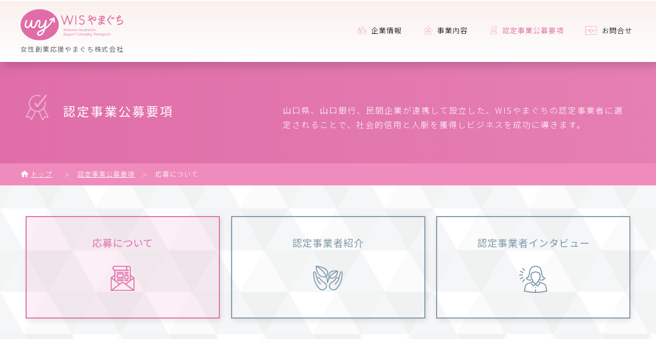

--- FILE ---
content_type: text/html; charset=UTF-8
request_url: https://wisy.co.jp/certification/about/?d=2139828869
body_size: 9947
content:
<!DOCTYPE html>
<html>

<head>
  <meta charset="utf-8">
  <title>応募について｜認定事業公募要項｜WISやまぐち『女性創業応援やまぐち株式会社』｜<br />
<b>Warning</b>:  Undefined variable $title in <b>/home/wisy/wisy.co.jp/public_html/certification/about/index.php</b> on line <b>14</b><br />
</title>
  <!-- GA --><script> (function(i,s,o,g,r,a,m){i['GoogleAnalyticsObject']=r;i[r]=i[r]||function(){ (i[r].q=i[r].q||[]).push(arguments)},i[r].l=1*new Date();a=s.createElement(o), m=s.getElementsByTagName(o)[0];a.async=1;a.src=g;m.parentNode.insertBefore(a,m) })(window,document,'script','//www.google-analytics.com/analytics.js','ga'); ga('create', 'UA-62516615-1', 'auto'); ga('send', 'pageview');</script><!-- /GA -->
<!-- CSS -->
<link type="text/css" media="all" href="https://wisy.co.jp/assets/css/common.min.css" rel="stylesheet">
<link type="text/css" media="print" href="https://wisy.co.jp/assets/css/print.css" rel="stylesheet">
<!-- /CSS -->
<meta name="viewport" content="width=device-width, initial-scale=1.0">
<meta http-equiv="X-UA-Compatible" content="IE=Edge">
<meta name="description" content="WISやまぐちは、山口県、山口銀行、県内企業が共同出資により設立した、女性創業支援、女性起業家・経営者向けコンサルティングを目的とした会社です。">
<meta name="keywords" content="WISやまぐち, 山口県, 山口銀行, 女性創業支援, 女性起業家・経営者向けコンサルティング">
<link rel="canonical" href="https://wisy.co.jp/">
<link rel="shortcut icon" type="image/svg+xml" sizes="any" href="https://wisy.co.jp/assets/img/favicon.ico" />


<!-- OGP -->
<meta property="og:locale" content="ja_JP">
<meta property="og:site_name" content="WISやまぐち『女性創業応援やまぐち株式会社』">
<meta property="og:title" content="WISやまぐち『女性創業応援やまぐち株式会社』">
<meta property="og:description" content="WISやまぐちは、山口県、山口銀行、県内企業が共同出資により設立した、女性創業支援、女性起業家・経営者向けコンサルティングを目的とした会社です。">
<meta property="og:url" content="https://wisy.co.jp/">
<meta property="og:type" content="website">
<meta property="og:image" content="https://wisy.co.jp/assets/img/ogp.png">
<!-- /OGP -->
<!-- twitter card -->
<meta name="twitter:card" content="summary_large_image">
<meta name="twitter:url" content="https://wisy.co.jp/">
<meta name="twitter:title" content="WISやまぐち『女性創業応援やまぐち株式会社』">
<meta name="twitter:description" content="WISやまぐちは、山口県、山口銀行、県内企業が共同出資により設立した、女性創業支援、女性起業家・経営者向けコンサルティングを目的とした会社です。">
<meta name="twitter:image:src" content="https://wisy.co.jp/assets/img/ogp.png">
<!-- /twitter card -->
</head>

<body id="certification" class="drawer drawer--top" style="background-image: url(/assets/img/bg/bg_certification.png);"><!-- GTM --><!-- /GTM -->
  <div class="wrapper">


    
<header class="sp_hidden">
    <div class="gnavi">
    <div class="inner">
    <h1>
      <a href="https://wisy.co.jp/">
        <img src="https://wisy.co.jp/assets/img/svg/wis/logo.svg" alt="WISやまぐち『女性創業応援やまぐち株式会社』"><br>
        <span>女性創業応援やまぐち株式会社</span>
      </a>
    </h1>
    <ul class="mnavi">
      <li><a href="https://wisy.co.jp/company/"><img src="/assets/img/svg/wis/icn_company.svg" alt="WISやまぐち『女性創業応援やまぐち株式会社』"> 企業情報</a></li>
      <li><a href="https://wisy.co.jp/business/"><img src="/assets/img/svg/wis/icn_business.svg" alt="WISやまぐち『女性創業応援やまぐち株式会社』"> 事業内容</a></li>
      <li class="active"><a href="https://wisy.co.jp/certification/"><img src="/assets/img/svg/wis/icn_certification.svg" alt="WISやまぐち『女性創業応援やまぐち株式会社』"> 認定事業公募要項</a></li>
      <li><a href="https://wisy.co.jp/contact/"><img src="/assets/img/svg/wis/icn_contact.svg" alt="WISやまぐち『女性創業応援やまぐち株式会社』"> お問合せ</a></li>
    </ul>
    </div><!-- /inner -->
  </div><!-- gnavi -->
</header>





        <div class="kv">
      <div class="inner">
        <div class="col_10 sp-w100p">
          <h2>
            <img src="/assets/img/svg/wis/icn_certification.svg" alt="認定事業公募要項" style="height:50px; vertical-align: middle;">
            認定事業公募要項          </h2>
        </div><!-- /col_* -->
        <div class="col_14 sp-w100p sp-mt0 sp-pt0">
          <p>山口県、山口銀行、民間企業が連携して設立した、WISやまぐちの認定事業者に選定されることで、社会的信用と人脈を獲得しビジネスを成功に導きます。</p>
        </div><!-- /col_* -->
      </div><!-- /inner -->
    </div><!-- .kv -->

        <div class="bread-crumb">
      <div class="inner">
        <ul class="">
          <li><a href="https://wisy.co.jp/">トップ</a>　<span>＞</span></li>
          <li><a href="https://wisy.co.jp/certification">認定事業公募要項</a>　<span>＞</span></li>
          <li>応募について</li>
        </ul>

      </div><!-- /inner -->
    </div><!-- .kv -->


        <div id="main"></div>

    <div class="main">

            <div id="information"></div>
      <div class="w-max bg_geometry">
        <div class="w-base pc-pt40 pc-pb60 sp-pt30 sp-pb30">

          <div class="col_08 sp-w100p util-tabs active mht pc-mt20 pc-mb0 sp-mt10 sp-mb0 tc" style="padding-bottom:0;">
            <a href="/certification/">
              <h3>応募について</h3>
              <p class="tc pc-mt30 pc-mb20"><img src="/assets/img/svg/wis/mrk_about_red.svg" alt="応募について"></p>
            </a>
          </div>

          <div class="col_08 sp-w100p util-tabs mht pc-mt20 pc-mb0 sp-mt10 sp-mb0 tc" style="padding-bottom:0;">
            <a href="/certification/performance/">
              <h3>認定事業者紹介</h3>
              <p class="tc pc-mt30 pc-mb20"><img src="/assets/img/svg/wis/mrk_performance.svg" alt="認定事業者紹介"></p>
            </a>
          </div>

          <div class="col_08 sp-w100p util-tabs mht pc-mt20 pc-mb0 sp-mt10 sp-mb10 tc" style="padding-bottom:0;">
            <a href="/certification/interview/">
              <h3>認定事業者インタビュー</h3>
              <p class="tc pc-mt30 pc-mb20"><img src="/assets/img/svg/wis/mrk_interview.svg" alt="認定事業者インタビュー"></p>
            </a>
          </div>

        </div><!-- /w-base -->
      </div><!-- /w-max -->

            <div id="interview"></div>
      <div class="w-max bg_gradation">
        <div class="w-base" style="padding-top:6%;padding-bottom:6%;">


          <h2 class="page-ttl tc pc-mb60 sp-mb30 pc-pt0">
            <img src="/assets/img/svg/wis/mrk_about_red.svg" alt=""><br>
            応募について          </h2>
          <p class="read pc-mb60 pc-tc sp-tl">WISやまぐちの認定事業者に選ばれると、事業を成功に導く為に、<br class="pcbr">事業成長の加速化、事業拡大に向けた、様々な支援を受ける事が出来ます。</p>


          <!-- バナー：WISやまぐち：認定事業者の紹介 -->
          <div class="col_24 tc pc-mt0 pc-mb30 sp-mt0 sp-mb0">
            <a href="/certification/performance/"><img src="/assets/img/svg/wis/btn_about_wis.svg" alt="WISやまぐち：認定事業者の紹介" style="width:100%;max-width:620px;filter: drop-shadow(3px 1px 4px #ccc);"></a>
          </div>


          <!-- 募集要項 -->
          <div class="col_24 sp-mt30 sp-mb0">
            <div class="white-frm pc-pb30 sp-pb0">

              <!--  -->
              <div class="pc-mt0 sp-mt20"></div>
              <p>山口県、山口銀行、民間企業が連携して設立した、WISやまぐちの認定事業者に設定されることで、社会的信用と人脈を獲得しビジネスを成功に導きます。</p>

              <!--  -->
              <div class="pc-mt0 sp-mt40"></div>
              <h3 class="pc-pt20 sp-pt0">
                <img src="/assets/img/svg/wis/mrk_about_red.svg" alt="">
                １.目的
              </h3>
              <hr class="dashed ccc">
              <p>
                新たに創業（第二創業を含む）を行う女性のビジネスプランを公募し、優れたビジネスプランに基づき、様々な支援の提供を行うとともに、経営ノウハウ取得や営業力強化に向けたコンサルティングを実施することで、女性起業家の円滑な事業の立ち上がり、事業の成長を支援し、企業経営の安定化を図ることを目指します。
              </p>

              <!--  -->
              <div class="pc-mt30 sp-mt40"></div>
              <h3 class="pc-pt20 sp-pt0">
                <img src="/assets/img/svg/wis/mrk_about_red.svg" alt="">
                ２.認定事業の重要性
              </h3>
              <hr class="dashed ccc">
              <p>
                女性起業における課題として、資金調達以外にも、信用力・ネットワーク不足が挙げられます。大手企業との提携やマッチングに際して対外的な信用力は必要であり、「WISやまぐち認定事業」に採択されることで、社会的信用と人脈を獲得しビジネスを成功に導きます。<br>審査会を経て、選ばれた、事業（経営者）について、WISやまぐちが認定を行います。
              </p>
              <p class="pc-tc sp-tc pc-mt30 sp-mt30">
                <a href="/certification/interview/" class="btn small">先輩認定事業者インタビュー</a>
              </p>

              
              <!--  -->
              <div class="pc-mt40 sp-mt80"></div>
              <h3 class="pc-pt20 sp-pt0">
                <img src="/assets/img/svg/wis/mrk_about_red.svg" alt="">
                ３.認定事業者の特典
              </h3>
              <hr class="dashed ccc">

              <div class="col_08 sp-w100p pc-mt40 sp-mt10 sp-mb0">
                <div class="white-line-frm">
                  <h5>成功へのポイント <span>①</span></h5>
                  <p class="tc pc-mt20"><img src="/assets/img/svg/wis/icn_point1.svg" alt="" style="max-height:60px;"></p>
                  <p>「WIS認定事業者証」とWebサイトや名刺に掲載可能な「WIS認定事業者マーク」を付与します。</p>
                </div><!-- /white-line-frm -->
              </div><!-- /col_* -->
              <div class="col_08 sp-w100p pc-mt40 sp-mt10 sp-mb0">
                <div class="white-line-frm">
                  <h5>成功へのポイント <span>②</span></h5>
                  <p class="tc pc-mt20"><img src="/assets/img/svg/wis/icn_point2.svg" alt="" style="max-height:60px;"></p>
                  <p>事業計画に基づく売上管理、経費管理、資金管理と合わせて、経営指導を受ける事が出来ます。</p>
                </div><!-- /white-line-frm -->
              </div><!-- /col_* -->
              <div class="col_08 sp-w100p pc-mt40 sp-mt10 sp-mb0">
                <div class="white-line-frm">
                  <h5>成功へのポイント <span>③</span></h5>
                  <p class="tc pc-mt20"><img src="/assets/img/svg/wis/icn_point3.svg" alt="" style="max-height:60px;"></p>
                  <p>事業のブラシュアップ、ブランディング、セールスプロモーション支援を受ける事が出来ます。</p>
                </div><!-- /white-line-frm -->
              </div><!-- /col_* -->
              <div class="col_08 sp-w100p pc-mt10 sp-mt10 sp-mb0">
                <div class="white-line-frm">
                  <h5>成功へのポイント <span>④</span></h5>
                  <p class="tc pc-mt20"><img src="/assets/img/svg/wis/icn_point4.svg" alt="" style="max-height:60px;"></p>
                  <p>ネットワークを活用した、事業者同士の交流、事業マッチング等の支援を受ける事ができます。</p>
                </div><!-- /white-line-frm -->
              </div><!-- /col_* -->
              <div class="col_08 sp-w100p pc-mt10 sp-mt10 sp-mb0">
                <div class="white-line-frm">
                  <h5>成功へのポイント <span>⑤</span></h5>
                  <p class="tc pc-mt20"><img src="/assets/img/svg/wis/icn_point5.svg" alt="" style="max-height:60px;"></p>
                  <p>提携機関が行うビジネススクール「山口女性大学院」や経営セミナーの優先受講が可能です。</p>
                </div><!-- /white-line-frm -->
              </div><!-- /col_* -->
              <div class="col_08 sp-w100p pc-mt10 sp-mt10 sp-mb0">
                <div class="white-line-frm">
                  <h5>成功へのポイント <span>⑥</span></h5>
                  <p class="tc pc-mt20"><img src="/assets/img/svg/wis/icn_point6.svg" alt="" style="max-height:60px;"></p>
                  <p>認定期間の延長については、認定継続審査を行い、承認された場合、1年単位で継続が可能です。</p>
                </div><!-- /white-line-frm -->
              </div><!-- /col_* -->


              <div class="col_24 sp-w100p pc-mt10 sp-mt0 sp-mb0">
                <p class="idt-1 fss">※認定登録費用：2万円(税別)/月</br>
                  認定証発行費用、認定期間中の研修費用、通信費等事務管理費、顧問料(事業相談・経営相談・販路拡大支援・PR支援）等。</p>
              </div>

              <!--  -->
              <div class="pc-mt20 sp-mt80"></div>
              <h3 class="pc-pt20 sp-pt0">
                <img src="/assets/img/svg/wis/mrk_about_red.svg" alt="">
                ４.公募対象者
              </h3>
              <hr class="dashed ccc">
              <p>
                以下の項目のいずれかを満たす山口県内に居住、または、事業所を有する女性
              </p>
              <p class="idt-1">・創業予定者</p>
              <p class="idt-1">・創業後5年以内の起業家</p>
              <p class="idt-1">・新しく事業の立ち上げを行う経営者（第二創業）</p>
              <p class="idt-1">・ベンチャー型事業承継予定者</p>
              <p class="idt-1">・応募者または法人の役員が、山口県暴力団排除条例に基づく排除対象に該当しないこと。<br>また、反社会的勢力からの出資などの資金提供を受けるなど関係していないこと。</p>
              <p class="idt-1">・応募者が訴訟や法令順守上の問題を抱えている者ではないこと。</p>
              <p class="idt-1">・風俗営業などの規制及び業務の適正化などに関する法律に規定する、風俗営業または 性風俗関連特殊営業に該当する事業でないこと。</p>



              <!--  -->
              <div class="pc-mt40 sp-mt80"></div>
              <h3 class="pc-pt20 sp-pt0">
                <img src="/assets/img/svg/wis/mrk_about_red.svg" alt="">
                ５.募集期間
              </h3>
              <hr class="dashed ccc">
              <p>
                                <strong>随時</strong>
              </p>

              <!--  -->
              <div class="pc-mt40 sp-mt80"></div>
              <h3 class="pc-pt20 sp-pt0">
                <img src="/assets/img/svg/wis/mrk_about_red.svg" alt="">
                ６.応募方法
              </h3>
              <hr class="dashed ccc">
              <p class="idt-1">① 下記よりWebエントリーを行ってください。</p>

              <!-- エントリーはこちら -->
              <p class="idt-1 tc pc-mt50 pc-mb30">
                <a href="/certification/entry/" class="btn">Webからのエントリーはこちら</a>
              </p>
              <p class="idt-1 tc pc-mt30 pc-mb40" style="margin-top:-0.6rem;">
                <span class="fss">※ エントリーのみ、スマホからも可能です。</span>
              </p>

              <p class="idt-1 pc-mt30">② 下記より応募書類をダウンロードしていただき、事業プランを記入してください。</p>

              <!-- 応募書類ダウンロード -->
              <p class="idt-1 tc pc-mt50 pc-mb30">
                <a href="./doc/2023/WIS_koubo_jigyoukeikaku.docx" target="_blank" rel="noopener noreferrer" class="btn">応募書類ダウンロードはこちら</a>
              </p>
              <p class="idt-1 tc pc-mt30 pc-mb40" style="margin-top:-0.6rem;">
                <span class="fss">※ word文書(.docx)ファイルとなります。</span>
              </p>


              <p class="idt-1">
                ③ 作成した事業プランは、郵送でお申込みいただくか、直接持参してください。<br>
                メールの場合には、問い合わせフォームより、まずは、お問い合わせください。<br>
                <br>
                <strong>● メールでの応募</strong><br>
                下記、問い合わせフォームよりまずはお問い合わせください。<br>
                <a href="/contact/" target="_blank" rel="noopener noreferrer">https://wisy.co.jp/contact/</a><br>
                お問い合わせ内容を「WISやまぐち認定事業　応募」としてください。<br>
                <br>
                <strong>● 郵送での応募</strong><br>
                〒753-0087　山口県山口市米屋町2-7<br>
                女性創業応援やまぐち株式会社　mirai365オフィス<br>
                「WISやまぐち認定事業　応募」係<br>
                <br>
                <strong>● 持参での応募</strong><br>
                〒753-0087　山口県山口市米屋町2-7<br>
                女性創業応援やまぐち株式会社　mirai365オフィス　<br>
                <br>
              </p>
              <p class="idt-1">④ 受付後、事務局よりご連絡いたします。連絡がない場合は、受付ができていない可能性があるのでお問い合わせください。</p>



              <!--  -->
              <div class="pc-mt40 sp-mt80"></div>
              <h3 class="pc-pt20 sp-pt0">
                <img src="/assets/img/svg/wis/mrk_about_red.svg" alt="">
                ７.スケジュール
              </h3>
              <hr class="dashed ccc">
              <p class="idt-1"><strong>① プラン応募</strong><br>
                                ビジネスプラン応募用紙の事務局到着をもって受付完了とします。<br>
                <span class="fss">※事務局から応募者に受付完了のメールを送付します<br></span>
              </p>
              <p class="idt-1"><strong>② １次審査（書類審査）</strong><br>
              </p>
              <p class="idt-1"><strong>③ ２次審査（オンライン面談）</strong><br>
              </p>
              <p class="idt-1"><strong>④ 最終審査（プレゼン審査）・ 認定事業者決定　</strong><br>
              </p>
              <!--  -->
              <div class="pc-mt40 sp-mt80"></div>
              <h3 class="pc-pt20 sp-pt0">
                <img src="/assets/img/svg/wis/mrk_about_red.svg" alt="">
                ８.審査、選考方法等
              </h3>
              <hr class="dashed ccc">
              <p class="idt-22"><strong>(１) 一次審査（書類選考） </strong><br>
                一次審査は書類審査を行います。ビジネスプランについて「新規性・創造性」「市場性・成長性」「実現可能性」「収益性」などの観点から評価から選考します。
              </p>
              <p class="idt-22"><strong>(２) 二次審査　最終審査（面接選考）</strong><br>
                二次審査はプレゼンテーションで審査を行います。<br>
              </p>
              <div style="padding-left:2.4rem;">
                <p class="idt-1">・公募に関して、記録や広報のため取材による録音・録画・写真撮影等を行うことがあります。予めご了承ください。</p>
                <p class="idt-1">・応募資格に対する虚偽の事実や応募要項に対する違反があった場合には、失格や受賞取消しとする場合があります。</p>
                <p class="idt-1">・応募書類に記載された個人情報は、本コンテストに関する目的の範囲で使用します。</p>
              </div>



              <!--  -->
              <div class="pc-mt40 sp-mt80"></div>
              <h3 class="pc-pt20 sp-pt0">
                <img src="/assets/img/svg/wis/mrk_about_red.svg" alt="">
                ９.お問い合わせ
              </h3>
              <hr class="dashed ccc">
              <p>女性創業応援やまぐち株式会社｜WIS やまぐち</p>
              <p>
                【本　社】〒753-0077 山口市小郡令和１丁目１番１号<br>
                　　　　　 山口市産業交流拠点４Ｆ<br>
                　　　　　 公益財団法人 やまぐち産業振興財団内<br>
                【事業所】〒753-0087 山口市米屋町2-7<br>
                　　　　　TEL：083-933-6177　FAX：083-902-1366<br>
                　　　　　<a href=https://wisy.co.jp/contact/">お問い合わせ</a> 
              </p>


              <hr class="solid pink pc-mt80 sp-mt40">

              <div class="col_11 sp-w100p tc">
                <!-- エントリーはこちら -->
                <p class="idt-1 tc pc-mt50 pc-mb30 sp-mt60">
                  <a href="/certification/entry/" class="btn">Webからのエントリーはこちら</a>
                </p>
                <p class="idt-1 tc" style="margin-top:-0.6rem;">
                  <span class="fss">※エントリーのみ、スマホからも可能です。</span>
                </p>
              </div><!-- /col_* -->
              <div class="col_13 sp-w100p tc">
                <!-- 応募書類ダウンロード -->
                <p class="idt-1 tc pc-mt50 pc-mb30 sp-mt20">
                  <a href="./doc/2023/WIS_koubo_jigyoukeikaku.docx" target="_blank" rel="noopener noreferrer" class="btn">応募書類ダウンロードはこちら</a>
                </p>
                <p class="idt-1 tc pc-mt30 pc-mb40" style="margin-top:-0.6rem;">
                  <span class="fss">※ word文書(.docx)ファイルとなります。</span>
                </p>
              </div><!-- /col_* -->

              <!-- <div class="pc-mt40 sp-mt20"></div> -->

            </div><!-- /white-frm -->
          </div><!-- /col_24 -->


          <!-- バナー：WISやまぐち：認定事業者の紹介 -->
          <div class="col_24 tc pc-mt30 pc-mb0 sp-mt30 sp-mb30">
            <a href="/certification/performance/"><img src="/assets/img/svg/wis/btn_about_wis.svg" alt="WISやまぐち：認定事業者の紹介" style="width:100%;max-width:620px;filter: drop-shadow(3px 1px 4px #ccc);"></a>
          </div>


          <div class="pc-mt40 sp-mt20"></div>
        </div><!-- /w-base -->
      </div><!-- /w-max -->





    </div><!-- /main -->
      </div><!-- /wrapper -->


    <div id="footer"></div>
<div class="w-max bg_footer_ban">
	<div class="w-base pc-mt0 pc-pt100 pc-pb100 sp-mt60 sp-pt0 sp-pb60">

		<div class="col_08 sp-w50p pc-mt0 pc-mb0 sp-mt10 sp-mb30">
			<a href="https://sweet.or.jp/" target="_blank" rel="noopener noreferrer"><img src="/assets/img/svg/wis/ban_sweet.svg" alt="SWEet | 一般社団法人 女性活躍委員会" style="width:100%;"></a>
		</div>
		<div class="col_08 sp-w50p pc-mt0 pc-mb0 sp-mt10 sp-mb30">
			<a href="https://wbsy.jp/" target="_blank" rel="noopener noreferrer"><img src="/assets/img/svg/wis/ban_wbs.svg" alt="WBSY｜山口女性大学院｜女性のための経営が学べるビジネススクール" style="width:100%;"></a>
		</div>
		<div class="col_08 sp-w50p pc-mt0 pc-mb0 sp-mt10 sp-mb30">
						<a href="https://glowup.yamaguchi.jp/" target="_blank" rel="noopener noreferrer"><img src="/assets/img/svg/wis/ban_glowup.svg" alt="GLOW UP!（グロウアップ） 山口県女性企業経営者・女性起業家データベース｜山口県内の女性経営者と企業をつなぐプラットフォーム" style="width:100%;"></a>
		</div>
		<div class="col_08 sp-w50p pc-mt0 pc-mb0 sp-mt10 sp-mb30">
			<a href="https://www.pref.yamaguchi.lg.jp/" target="_blank" rel="noopener noreferrer"><img src="/assets/img/png/wis/ban_yamaguchi.png" alt="山口県" style="width:100%;"></a>
		</div>
		<div class="col_08 sp-w50p pc-mt0 pc-mb0 sp-mt10 sp-mb30">
			<a href="https://www.ymfg.co.jp/" target="_blank" rel="noopener noreferrer"><img src="/assets/img/png/wis/ban_ymfg.png" alt="山口フィナンシャルグループ" style="width:100%;"></a>
		</div>
		<div class="col_08 sp-w50p pc-mt0 pc-mb0 sp-mt10 sp-mb30">
			<a href="https://mirai365.jp/" target="_blank" rel="noopener noreferrer"><img src="/assets/img/png/wis/ban_mirai365.png" alt="mirai365｜やまぐち創業応援スペース（未来創造空間　みらい365）" style="width:100%;"></a>
		</div>
		<div class="col_24 sp-w50p pc-mt0 pc-mb0 sp-mt10 sp-mb30 pc-tc sp-tl">
			<a href="http://www.ymg-ssz.jp/cms/" target="_blank" rel="noopener noreferrer"><img src="/assets/img/png/wis/ban_ymg-ssz.jpg" alt="やまぐち産業振興財団" style="width:100%;max-width:377px;"></a>
		</div>


	</div><!-- /w-base -->
</div><!-- /w-max -->


<!-- footer -->
<footer>
	<div class="main">
		<div class="w-base">




			<!--  -->
			<div class="col_14 sp-w100p">
				<ul class="mnavi">
					<!-- <li class="sp_show"><a href="https://wisy.co.jp//"> <img src="/assets/img/svg/wis/icn_home_w.svg" alt="WISやまぐち『女性創業応援やまぐち株式会社』"></a></li> -->
					<li><a href="https://wisy.co.jp/company/"><strong>企業情報</strong></a>
						<ul class="f_subnavi">
							<li><a href="https://wisy.co.jp/company/aboutwis/">・WISやまぐちについて</a></li>
							<li><a href="https://wisy.co.jp/company/aboutwis/#support">・WISやまぐちの支援体制</a></li>
							<li><a href="https://wisy.co.jp/company/overview/">・会社概要</a></li>
							<li><a href="https://wisy.co.jp/company/privacy/">・個人情報保護方針</a></li>
						</ul>
						</li>
				</ul>
				<ul class="mnavi">
					<li><a href="https://wisy.co.jp/business/"><strong>事業内容</strong></a>
						<ul class="f_subnavi">
							<li><a href="https://wisy.co.jp/business/">・女性起業家伴走型支援事業</a></li>
							<div class="cb"></div>
							<li class="sub"><a href="https://wisy.co.jp/business/support/#c01">① 認定事業登録による伴走型支援</a></li>
							<li class="sub"><a href="https://wisy.co.jp/business/support/#c02">② 事業資金の事前提供による伴走型支援</a></li>
							<li class="sub"><a href="https://wisy.co.jp/business/support/#c03">③ 投資型伴走支援</a></li>
							<li class="sub"><a href="https://wisy.co.jp/business/support/#c04">④ クラウドファンディング実施サポート</a></li>
							<li class="sub"><a href="https://wisy.co.jp/business/support/#c05">⑤ 資金調達のための事業計画及び各種書類作成サポート</a></li>
							<div class="cb"></div>
							<li><a href="https://wisy.co.jp/business/consultant/">・経営コンサルティング事業</a></li>
							<li><a href="https://wisy.co.jp/business/training/">・各種研修事業</a></li>
							<!-- <li><a href="https://wisy.co.jp/powers2020/">・実践的創業セミナー｢POWERS｣ 2020：エントリー</a></li> -->
						</ul>
						</li>
						<ul class="mnavi">
							<li class="active"><a href="https://wisy.co.jp/certification/"><strong>認定事業公募要項</strong></a>
								<ul class="f_subnavi">
									<li><a href="https://wisy.co.jp/certification/about/">・応募について</a></li>
									<!-- <li><a href="https://wisy.co.jp/certification/entry/">・認定事業公募：エントリー</a></li> -->
									<li><a href="https://wisy.co.jp/certification/performance/">・認定事業者紹介</a></li>
									<li><a href="https://wisy.co.jp/certification/interview/">・認定事業者インタビュー</a></li>
								</ul>
								</li>
						</ul>
						<ul class="mnavi">
							<li><a href="https://wisy.co.jp/sweet/"><strong>一般社団法人女性活躍委員会(SWEet)との協働について</strong></a></li>
						</ul>
			</div>

			<!--  -->
			<div class="col_10 sp-w100p pc-tl sp-tl">
				<ul class="mnavi">
					<li><a href="#" style="pointer-events:none"><strong>Webからのエントリー</strong></a>
						<ul class="f_subnavi">
							<!-- <li><a href="https://wisy.co.jp/powers2020/" style="pointer-events:none">・<s>実践的創業セミナー｢POWERS｣ 2020：エントリー</s>(応募締切)</a></li> -->
							<li><a href="https://wisy.co.jp/certification/entry/">・認定事業公募：エントリー</a></li>
							<!-- <li><a href="https://wisy.co.jp/contact/">・その他、お問合せ</a></li> -->
						</ul>
						<li>
				</ul>
				<ul class="mnavi">
					<li><a href="https://wisy.co.jp/contact/"><strong>お問合せ</strong></a>
						<ul class="f_subnavi">
							<li><span class="fss">■</span> Webからのお問合せ<br>
								・<a href="https://wisy.co.jp/contact/">お問合せフォーム</a>
							</li>
							<div class="cb pc-mt10 sp-mt10"></div>
							<li><span class="fss">■</span> お電話・FAXからのお問合せ<br>
								・TEL：083-933-6177<br>
								・FAX：083-902-1366<br>
								&nbsp;&nbsp;<span class="fss">（※ 平日・土・日・祝日 9:30〜17:30）</span>
							<li>
						</ul>
						<li>
				</ul>


				<div class="cb pc-mt20 sp-mt30"></div>

				<div style="text-align:center;border-radius:4px;padding:0.6rem 1rem 0 1rem;overflow:hidden;display:block;margin:0 auto;background-color:rgba(255, 255, 255, 0.2);">
					<ul class="snsnavi" style="float:left; margin-right:40px;">
						<li><a href="https://www.facebook.com/wis.yamaguchi" target="_blank" rel="noopener noreferrer"> <img src="/assets/img/svg/icn_fb_c.svg" alt="WISやまぐち『女性創業応援やまぐち株式会社』">　Facebook</a></li>
						<li>
							<!-- Facebook -->
							<script>
								(function(d, s, id) {
									var js, fjs = d.getElementsByTagName(s)[0];
									if (d.getElementById(id)) return;
									js = d.createElement(s);
									js.id = id;
									js.src = "//connect.facebook.net/ja_JP/sdk.js#xfbml=1&version=v2.3";
									fjs.parentNode.insertBefore(js, fjs);
								}(document, 'script', 'facebook-jssdk'));
							</script>
							<div class="fb-like" data-href="http://wisy.co.jp/" data-layout="button_count" data-action="like" data-show-faces="false" data-share="false"> </div>
						</li>
					</ul>
					<ul class="snsnavi" style="float:left;">
						<li><a href="https://twitter.com/mirai365jp" target="_blank" rel="noopener noreferrer"> <img src="/assets/img/svg/icn_tw_c.svg" alt="WISやまぐち『女性創業応援やまぐち株式会社』">　Twitter</a></li>
						<li class="pc-mt20">
							<!-- Twitter -->
							<a class="twitter-share-button" href="https://twitter.com/share" data-lang="ja">ツイート</a>
							<script>
								// <![CDATA[
								! function(d, s, id) {
									var js, fjs = d.getElementsByTagName(s)[0],
										p = /^http:/.test(d.location) ? 'http' : 'https';
									if (!d.getElementById(id)) {
										js = d.createElement(s);
										js.id = id;
										js.src = p + '://platform.twitter.com/widgets.js';
										fjs.parentNode.insertBefore(js, fjs);
									}
								}(document, 'script', 'twitter-wjs');
								// ]]&gt;
							</script>
						</li>
					</ul>
				</div>
			</div><!-- /col_* -->

			<div class="cb pc-mt0 sp-mt30"></div>

			<div class="copyright">
				<p><a href="https://wisy.co.jp/"><img src="/assets/img/svg/wis/f_logo.svg" alt="WISやまぐち『女性創業応援やまぐち株式会社』" style="max-width:60px;"></a></p>
				<p>COPYRIGHT &copy; 2026<br class="spbr">　WISやまぐち『女性創業応援やまぐち株式会社』<br class="spbr">. All rights reserved.</p>
			</div>
		</div><!-- /main -->
	</div><!-- /w-base -->
</footer>
<!-- /footer --><!-- ================================= Common JS CSS ================================= -->
<script src="//ajax.googleapis.com/ajax/libs/jquery/3.2.1/jquery.min.js"></script>
<!-- Thin -->
<script>
		(function($) {
		var dist = 440;
		$(window).scroll(function() {
		if ($(window).scrollTop() > dist) {$('header').addClass('thin');} else {$('header').removeClass('thin');}
		});
		})(jQuery);
</script>
<script src="https://wisy.co.jp/assets/js/common.min.js"></script>
<!-- ローディング -->
<script src="//cdnjs.cloudflare.com/ajax/libs/pace/1.0.2/pace.min.js"></script>
<link href="//cdnjs.cloudflare.com/ajax/libs/pace/1.0.2/themes/black/pace-theme-center-circle.min.css" rel="stylesheet" />
<style type="text/css">.pace .pace-progress { background: rgba(217, 81, 141, 0.7); color: #fff; font-weight: 900; /* font-family: "Helvetica Neue", sans-serif; */box-shadow: rgba(0, 0, 0, 0.07) 0px 5px 15px 0px, rgba(217, 81, 141, 0.2) 0px 15px 35px 0px;}</style>
<!-- lightcase JS -->
<link rel="stylesheet" type="text/css" href="/assets/js/lightcase/lightcase.css">
<script type="text/javascript" src="/assets/js/lightcase/lightcase.js"></script>
<script type="text/javascript">jQuery(document).ready(function($) { $('a[data-rel^=lightcase]').lightcase();});</script>

<div class="sp_show">

<!-- ================================= drawer ================================= -->
<link href="/assets/css/drawer-menu.min.css?260127032316" rel="stylesheet" media="screen, projection, print">

	<!-- 背景 -->
	<div class="drawer_bg"></div>
	<!-- /背景 -->
		<input type="checkbox" class="check" id="checked">
	<label class="menu-btn" for="checked">
		<span class="bar top"></span>
		<span class="bar middle"></span>
		<span class="bar bottom"></span>
		<span class="menu-btn__text">MENU</span>
	</label>
	<label class="close-menu" for="checked"></label>
	<!-- /ハンバーガーボタン -->
	<!-- ロゴ -->
	<div class="sp_logo">
		<a href="https://wisy.co.jp/"><img src="https://wisy.co.jp/assets/img/svg/wis/logo.svg" alt="WISやまぐち『女性創業応援やまぐち株式会社』"></a>
	</div>
	<!-- /ロゴ -->
	<!-- お問い合わせ -->
	<div class="btn_sp_02">
		<a href="/contact"><img src="https://wisy.co.jp/assets/img/svg/wis/icn_mail.svg" alt="お問い合わせ" style="width:26px;"></a>
	</div>
	<!-- /お問い合わせ -->
	

	<!-- ドロワ ナビゲーション -->
	<nav class="drawer-menu">
		<ul>
				<!-- <li><h5><a href="https://wisy.co.jp//">TOP</h5></a></li> -->
				<li><h5><a href="https://wisy.co.jp/company/?d=1280528444">企業情報</h5></a>
					<ul>
						<li><a href="https://wisy.co.jp/company/aboutwis/?d=905352691">WISやまぐちについて</a></li>
						<li><a href="https://wisy.co.jp/company/aboutwis/?d=1271611777#support">WISやまぐちの支援体制</a></li>
						<li><a href="https://wisy.co.jp/company/overview/?d=1540210926">会社概要</a></li>
						<li><a href="https://wisy.co.jp/company/privacy/?d=1216892467">個人情報保護方針</a></li>
					</ul>
				</li>
				<li><h5><a href="https://wisy.co.jp/business/?d=307863237">事業内容</h5></a>
					<ul>
						<li><a href="https://wisy.co.jp/business/?d=238482570">女性起業家伴走型支援事業</a></li><div class="cb"></div>
						<li class="sub"><a href="https://wisy.co.jp/business/support/?d=589350449#c01">① 認定事業登録による伴走型支援</a></li>
						<li class="sub"><a href="https://wisy.co.jp/business/support/?d=2105172019#c02">② 事業資金の事前提供による伴走型支援</a></li>
						<li class="sub"><a href="https://wisy.co.jp/business/support/?d=478954567#c03">③ 投資型伴走支援</a></li>
						<li class="sub"><a href="https://wisy.co.jp/business/support/?d=796835618#c04">④ クラウドファンディング実施サポート</a></li>
						<li class="sub"><a href="https://wisy.co.jp/business/support/?d=1041739031#c05">⑤ 資金調達のための事業計画及び各種書類作成サポート</a></li>
						<li><a href="https://wisy.co.jp/business/consultant/?d=1431471789">経営コンサルティング事業</a></li>
						<li><a href="https://wisy.co.jp/business/training/?d=2098101189">各種研修事業</a></li>
						<li><a href="https://wisy.co.jp/powers2020/?d=1395496327">実践的創業セミナー｢POWERS｣ 2020：エントリー</a></li>
					</ul>
				</li>
				<li><h5><a href="https://wisy.co.jp/certification/?d=2043730420">認定事業公募要項 </h5></a>
					<ul>
						<li><a href="https://wisy.co.jp/certification/about/?d=798183964">応募について</a></li>
						<li class="sub"><a href="https://wisy.co.jp/certification/entry/?d=2044519031">認定事業公募：エントリー</a></li>
						<li><a href="https://wisy.co.jp/certification/performance/?d=69723564">認定事業者紹介</a></li>
						<li><a href="https://wisy.co.jp/certification/interview/?d=1094578498">認定事業者インタビュー</a></li>
					</ul>
				</li>
				<li><h5><a href="https://wisy.co.jp/contact/?d=2097474361">お問合せ</h5></a></li>
				<li><h5><a href="https://wisy.co.jp/sweet/?d=610787564">SWEetとの協働について</h5></a></li>
		</ul>
	</nav><!-- /drawer-nav -->
	<!-- ドロワ ナビゲーション -->

<!-- ================================= /drawer ================================= -->
</div><!-- /sp_show -->


<!-- トップへ戻る追従ボタン -->
<p id="back-top"><a href="#"><span><img src="https://wisy.co.jp/assets/img/icn_go_top.svg" alt="ページトップへ戻る" class="imgover_s fadeimg"></span></a></p>

  <!-- lightcase JS -->
  <link rel="stylesheet" type="text/css" href="/assets/js/lightcase/lightcase.css">
  <script type="text/javascript" src="/assets/js/lightcase/lightcase.js"></script>
  <script type="text/javascript">
    jQuery(document).ready(function($) {
      $('a[data-rel^=lightcase]').lightcase();
    });
  </script>
</body>

</html>

--- FILE ---
content_type: text/css
request_url: https://wisy.co.jp/assets/css/common.min.css
body_size: 17174
content:
@charset "UTF-8";
@import url(https://fonts.googleapis.com/earlyaccess/notosansjp.css);
/* normalize.css v8.0.0 */html{line-height:1.15;-webkit-text-size-adjust:100%}body{margin:0}h1{font-size:2em;margin:0 0}hr{box-sizing:content-box;height:0;overflow:visible}pre{font-family:monospace;font-size:1em}a{background-color:transparent}abbr[title]{border-bottom:0;text-decoration:underline;text-decoration:underline dotted}b,strong{font-weight:bolder}code,kbd,samp{font-family:monospace;font-size:1em}small{font-size:80%}sub,sup{font-size:75%;line-height:0;position:relative;vertical-align:baseline}sub{bottom:-.25em}sup{top:-.5em}img{border-style:none}button,input,optgroup,select,textarea{font-family:inherit;font-size:100%;line-height:1.15;margin:0}button,input{overflow:visible}button,select{text-transform:none}[type=button],[type=reset],[type=submit],button{-webkit-appearance:button}[type="button"]::-moz-focus-inner,[type="reset"]::-moz-focus-inner,[type="submit"]::-moz-focus-inner,button::-moz-focus-inner{border-style:none;padding:0}[type="button"]:-moz-focusring,[type="reset"]:-moz-focusring,[type="submit"]:-moz-focusring,button:-moz-focusring{outline:1px dotted ButtonText}fieldset{padding:.35em .75em .625em}legend{box-sizing:border-box;color:inherit;display:table;max-width:100%;padding:0;white-space:normal}progress{vertical-align:baseline}textarea{overflow:auto}[type=checkbox],[type=radio]{box-sizing:border-box;padding:0}[type="number"]::-webkit-inner-spin-button,[type="number"]::-webkit-outer-spin-button{height:auto}[type=search]{-webkit-appearance:textfield;outline-offset:-2px}[type="search"]::-webkit-search-decoration{-webkit-appearance:none}::-webkit-file-upload-button{-webkit-appearance:button;font:inherit}details{display:block}summary{display:list-item}[hidden],template{display:none}
@media only screen and (min-width: 860px) {
/* body fadein */body{animation: fadeIn 2s ease 0s 1 normal;-webkit-animation: fadeIn 2s ease 0s 1 normal;}@keyframes fadeIn {0% {opacity: 0}100% {opacity: 1}}@-webkit-keyframes fadeIn {0% {opacity: 0}100% {opacity: 1}}
}
/* a link flash */a:hover,button:hover,input:hover,textarea:hover {opacity: 1;-webkit-animation: flash 1s;animation: flash 1s;}@-webkit-keyframes flash {0% {opacity: .7;}100% {opacity: 1;}}@keyframes flash {0% {opacity: .7;}100% {opacity: 1;}}
/* justify */* {word-wrap: break-word;box-sizing: border-box;}*, *:before, *:after {-webkit-box-sizing: border-box;-moz-box-sizing: border-box;-o-box-sizing: border-box;-ms-box-sizing: border-box;box-sizing: border-box;}

/* div {border: 1px solid #000;} */

/* ---------------------------------------
body
--------------------------------------- */
body{
	color: #505e78;
	font: 16px/1.8 'Noto Sans JP', "メイリオ", "Hiragino Kaku Gothic Pro", "ヒラギノ角ゴ Pro W3", Meiryo, "ＭＳ Ｐゴシック", sans-serif;
	font-weight:300;
	letter-spacing: 1px;
	text-align: left;
	background-color:rgba(255, 197, 221, 1.0);
	margin-top: 115px; /*スティッキーヘッダ分ずらす*/
	}
	@media only screen and (max-width: 880px) {
		body{
			margin-top: 50px;
		}
	}
h2,h3,h4 {line-height: 220%; letter-spacing: 2px;}
p {line-height: 180%; letter-spacing: 2px;}
@media only screen and (max-width: 880px) {
	body{font: 14px/1.6 'Noto Sans JP', "メイリオ", "Hiragino Kaku Gothic Pro", "ヒラギノ角ゴ Pro W3", Meiryo, "ＭＳ Ｐゴシック", sans-serif;}
	h2,h3,h4 {letter-spacing: 0px;}
	p {line-height: 180%; letter-spacing: 0px;}
}


.txt-in-icn{width:18px;height:18px;vertical-align:middle;margin-bottom:2px;}
.w-max.imgs img{
	width: 100%;
	}
.fr {float:right;}
/* ---------------------------------------
Ancer
--------------------------------------- */
#main {
		position: absolute;
		margin-top:-100px;
	}
#support,
#detail,
#detail-2,
#form {
	position: absolute;
	margin-top:-80px;
}

/* ---------------------------------------
color
--------------------------------------- */
a {color: #000}

.fc-black {color:#000;}
.fc-white {color:#fff;}
.fc-red {color:#FF0000;}
.fc-gray {color:#999;}
.fc-orange {color:#F17821;}
.fc-green {color:rgba(57, 147, 149, 1.0);}
.fc-blue {color:#190D9F}
.fc-pink {color:#d9518d;}
.bg-white{background-color: #fff;}
.sdw {box-shadow: 0px 4px 8px rgba(0, 0, 0, 0.25);}
.sdw.bdr {border: 1px solid #fff;}

/* ---------------------------------------
header
--------------------------------------- */
header {
	/* margin-bottom:3rem; */
	/* background-color:rgba(57, 147, 149, 1.0); */
	/* background-color: #fff; */
	/* border-bottom: 5px solid rgba(57, 147, 149, 1.0); */
	}
	
	@media only screen and (max-width: 880px) {
		header {margin-bottom:0;border-bottom:0;margin-top:45px; padding:0;}
	}

	/* ---------------------------------------
width
--------------------------------------- */
.w-base {
	max-width: 1200px;
	margin: 0 auto;
	padding:0;
	clear: both;
	overflow: hidden;
}
@media only screen and (max-width: 880px) {
	.w-base {
		padding:0 10px;
	}
}
.w-max {
	max-width: 100%;
	margin: 0 auto;
	clear: both;
	overflow: hidden;
}
.w-max.fixed {
	background-position: center center;
	background-attachment: fixed;
}
.w-max.green{
	background: linear-gradient(rgba(57, 147, 149, 1.0), rgba(0, 162, 164, 1.0));
	border-top: 1px solid #fff;
	border-bottom: 1px solid #fff;
}
.w-max.green.top{
	background: linear-gradient(rgba(57, 147, 149, 1.0), rgba(0, 162, 164, 1.0));
}
.w-max.green.bottom{
	background: linear-gradient(rgba(0, 162, 164, 1.0), rgba(57, 147, 149, 1.0));
}
	@media only screen and (max-width: 880px) {
	.w-max.green{
		border-top:none;
		border-bottom:none;
	}
	}



/* ---------------------------------------
main
--------------------------------------- */
/* ----------
Top:KV
------------- */
.movie-area {
	height: 100%;
	/* max-height: 600px; */
	position: relative;
	overflow: hidden;
	/* background-image:url(/assets/img/kv/bg.jpg); */
	background-color: rgba(222, 109, 169, 1.0);
	}
.movie-area video {
	/* opacity: 0.5; */
	margin: 0 auto;
	z-index: -2;
	width: 100%;
	}

.movie-area-100p {
	height: 100%;
	max-height: 100%;
	position: relative;
	overflow: hidden;
	}
.movie-area-100p video {
	/* opacity: 0.5; */
	margin: 0 auto;
	z-index: -2;
	width: 100%;
	}
.kv-area {
	height: 320px;
	max-height: 320px;
	position: relative;
	overflow: hidden;
	background-position: center top;
	background-size: contain;
	background-repeat: repeat;
	background-attachment: fixed;
	/* border-bottom: 1px solid rgba(79, 129, 50, 1.0); */
}

/* ----------
Common:KV
------------- */
.kv {
	padding:70px 0 30px 0;
	/* background-position: center 115px; */
	/* background-size: contain; */
	/* background-repeat: no-repeat; */
	/* background-attachment: fixed; */
	/* box-shadow:0px -120px 180px -1px #000 inset; */
	overflow: hidden;
	background:linear-gradient(to right, rgba(223, 109, 168, 1.0), rgba(223, 109, 168, 0.8) 100%);
	color: #fff;
}
.kv .inner{
	max-width: 1200px;
	width: 100%;
	margin: 0 auto;
}
.kv h2{margin:0; padding: 0; color: #fff;font-weight: normal;letter-spacing: 3px;}
.kv h2 img{margin:0 20px 20px 0;}
@media only screen and (max-width: 880px) {
	.kv {padding:40px 1rem 0 1rem;}
	.kv h2{margin-bottom:0;}
	.kv h2 img{margin:0 20px 20px 0;}
	}

/* ----------
Common:bread-crumb
------------- */
.bread-crumb {
	padding: 5px 0 10px 0;
	overflow: hidden;
	background-color: rgba(240, 140, 189, 1.0);
	color: #fff;
}
.bread-crumb .inner{
	max-width: 1200px;
	width: 100%;
	margin: 0 auto;
}
.bread-crumb .inner ul{
	margin: 0;
	padding: 0;
}
.bread-crumb .inner ul li{
	display: inline-block;
	list-style: none;
	padding:0 0.6rem 0 0;
	font-size: 0.8rem;
}
.bread-crumb .inner ul li span{
	font-size: 0.6rem;
}
.bread-crumb .inner ul li:nth-child(1) a{
	background-image: url(/assets/img/svg/wis/icn_home_w.svg);
	background-size: 16px;
	background-repeat: no-repeat;
	background-position: center left;
	padding:0 0.6rem 0 20px;
}
.bread-crumb .inner ul li a{
	/* text-decoration: none; */
	color: #fff;
	
}
.bread-crumb .inner{
	max-width: 1200px;
	width: 100%;
	margin: 0 auto;
}
@media only screen and (max-width: 880px) {
	.bread-crumb .inner{
		padding: 0 1rem;
	}
	.bread-crumb .inner ul li{
		font-size: 0.6rem;
	}
	.bread-crumb .inner ul li a{
		text-decoration: none;
		
	}
}
/* ---------------------------------------
gnavi
--------------------------------------- */
.gnavi {
	position: fixed;
	font-size: 14px;
	top: 0;
	left: 0;
	right: 0;
	margin: auto;
	width:100%;
	z-index: 2;
	line-height: 140%;
	/* background-color: rgba(255, 255, 255, 0.9); */
	border-top: 2px solid rgba(255, 255, 255, 1.0);
	background:linear-gradient(to top, rgba(255,255,255,1.0), rgba(246, 232, 227, 1.0) 160%);
	filter: drop-shadow(5px 5px 10px rgba(0,0,0,0.2));
	}

	.gnavi .inner {
		max-width:1200px;
		margin: 0 auto;
	}

/* ---------------------------------------
logo / H1
--------------------------------------- */
.gnavi h1{
	float: left;
	margin: 16px 0;
	z-index: 999;
	max-width: 400px;
	transition: all 0.4s ease; -webkit-transition: all 0.4s ease; -moz-transition: all 0.4s ease; -o-transition: all 0.4s ease;
	font-size: 0.8rem;
	font-weight: normal;
	letter-spacing: 1.4px;
	}
.gnavi h1 a{
	text-decoration: none;
	color: #666;
	}
.gnavi h1 a span{
	display: block;
	padding-top:0.2rem;
	transition: all 0.4s ease; -webkit-transition: all 0.4s ease; -moz-transition: all 0.4s ease; -o-transition: all 0.4s ease;
	}
	.gnavi h1 img{
		max-width: 200px;
		width: 100%;
		max-height: 120px;
		transition: all 0.4s ease; -webkit-transition: all 0.4s ease; -moz-transition: all 0.4s ease; -o-transition: all 0.4s ease;
	}
	@media only screen and (max-width: 880px) {
		.gnavi h1{
			font-size: 0.7rem;
			}
		}

		/* thin */
		header.thin .gnavi h1 img{
			max-width: 120px;
			margin: -10px 0 0 0;
			transition: all 0.4s ease; -webkit-transition: all 0.4s ease; -moz-transition: all 0.4s ease; -o-transition: all 0.4s ease;
		}
		header.thin .gnavi h1 span {
			margin: -35px 0 0 0;
			opacity: 0;
			transition: all 0.4s ease; -webkit-transition: all 0.4s ease; -moz-transition: all 0.4s ease; -o-transition: all 0.4s ease;
		}

/* ---------------------------------------
mnavi
--------------------------------------- */
.gnavi ul.mnavi {
float: right;
list-style: none;
margin: 0;
padding: 48px 0 0 0;
white-space: nowrap;
clear: right;
transition: all 0.4s ease; -webkit-transition: all 0.4s ease; -moz-transition: all 0.4s ease; -o-transition: all 0.4s ease;
}
		/* thin*/
		header.thin .gnavi ul.mnavi {
			margin: -32px 0 0 0;
			font-size: 1.0rem;
			max-width: 70%;
		}

.gnavi .inner ul.mnavi{
	max-width:600px;
}
@media only screen and (max-width: 1100px) {
	.gnavi .inner ul.mnavi{
		max-width:600px;
	}
	}
.gnavi ul.mnavi li {
display: inline-block;
margin: 0;
text-align: center;
margin: 0 0 0 1.6rem;
}
.gnavi .mnavi li img{height:17px;margin:0 5px -3px 0;}

.gnavi ul.mnavi li a {
	color: #000;
	padding:0.2rem 0.4rem;
	letter-spacing: 1px;
	text-decoration: none;
	border-radius: 50px;
}
/* .gnavi ul.mnavi li:first-child a {padding:0.2rem 0.4rem 0.2rem 0;} */
/* .gnavi ul.mnavi li:last-child a {background-color: rgba(217, 81, 141, 1.0);color: #fff;} */
/* .gnavi ul.mnavi li:last-child a:hover {background-color: rgba(197, 4, 22, 1.0);color: #fff;} */

.gnavi ul.mnavi li a:hover {
background-color: rgba(224, 110, 168, 1.0);
background:linear-gradient(to right, rgba(224, 110, 168, 0.0), rgba(224, 110, 168, 0.2) 100%);
/* min-height: 5em; */
}

.gnavi ul.mnavi li.active {
pointer-events: none;
/* background-color: #ebebeb; */
}
.gnavi ul.mnavi li.active a{
color:rgba(217, 81, 141, 1.0);
}
.gnavi ul.mnavi li.active a{
color:rgba(217, 81, 141, 1.0);
}
/*
.gnavi ul.mnavi li.active:last-child a {
	background-color: rgba(197, 4, 22, 1.0);
	color: #fff;
}
*/
@media only screen and (max-width: 1100px) {
	.gnavi ul.mnavi li a{font-size: 90%;}
	}
@media only screen and (max-width: 1000px) {
	.gnavi ul.mnavi li a{font-size: 60%;}
	}


		

/* ---------------------------------------
snavi
--------------------------------------- */
.gnavi ul.snavi{
	list-style: none;
	margin: 5px 0 0 0;
	padding: 0;
	background-color:rgba(64,147,45,0.7);
}
.gnavi ul.snavi {
	/* display: flex; */
																		display: none;
	flex-wrap: wrap;
	justify-content: flex-start;
	width: 100.1%;
	padding-left:74px;
}
@media only screen and (max-width: 880px) {
	.gnavi ul.snavi {
		padding-left:0;
		}
	}

.gnavi ul.snavi li {
	justify-content: center;
	margin: 0;
	/* width: 16.66%; */
	text-align: left;
	height: : 4em;
	word-break: break-all;
}
.gnavi ul.snavi li a {
	display: flex;
	justify-content: center;
	align-items: center;
	text-decoration: none;
	color: #fff;
	width: 100%;
	min-height: 1.5em;
	padding: 10px 1.4rem 10px 0.8rem;
	text-shadow: #666 1px 0.5px  1px;
}
@media only screen and (max-width: 880px) {
	.gnavi ul.snavi li a {
		padding: 10px 0.4rem 10px 0.4rem;
		}
	}
.gnavi ul.snavi li a:before {
	content: '▶︎';
	margin-right: 0.8rem;
	font-size:0.6rem;
}
@media only screen and (max-width: 880px) {
	.gnavi ul.snavi li a:before {
		margin-right: 0.2rem;
		}
	}
.gnavi ul.snavi li a:hover {
	color: #fff;
	background-color: #43932D;
	/* min-height: 5em; */
}
.gnavi ul.snavi li.active {
	pointer-events: none;
	color: #000;
	background-color: rgba(255,255,255,1.0);
	text-shadow:none;
}
.gnavi ul.snavi li.active a{
	color: #000;
	text-shadow:none;
}


/* ---------------------------------------
knavi
--------------------------------------- */
ul.knavi{
	list-style: none;
	margin: 0 auto -5px auto;
	padding: 0;
	max-width:1200px;
	width: 100%;
	display: flex;
	justify-content: space-between;
	background-color: rgba(62, 101, 42, 1.0);
	border-right: 1px solid rgba(79, 129, 50, 1.0);
}
ul.knavi li{
	width: 100%;
	text-align: center;
	border-left: 1px solid rgba(79, 129, 50, 1.0);
}
ul.knavi li.active{
	background-color: rgba(90, 144, 60, 1.0);
}
ul.knavi li a{
	display: block;
	padding: 0.6rem 2rem 0.6rem 1.5rem;
	text-decoration: none;
	color: #fff;
	white-space: nowrap;
}
ul.knavi li a:hover{
	background-color: rgba(0, 0, 0, 0.2);
}
ul.knavi li a:before {
	content: '▶︎';
	margin-right: 0.8rem;
	font-size:0.6rem;
}
@media only screen and (max-width: 880px) {
	ul.knavi{display: none;}
}
/* ---------------------------------------
Module
--------------------------------------- */
ul.flat {
	display: flex;
	max-width: 1200px;
	width: 100%;
	margin: 0 auto;
	padding: 0;
	}
ul.flat li {
	list-style: none;
	width: 50%;
	margin: 0;
	padding: 2rem 3.2rem 2rem 3.2rem;
	color: #fff;
	font-size: 1.0rem;
	}
ul.flat li strong{
	font-size: 1.2rem;
	}
@media only screen and (max-width: 880px) {
	ul.flat {
		display: block;
		}
	ul.flat li {
		display: block;
		width: 100%;
		border: 1px solid #fff;
		/* font-size: 1.0rem; */
		line-height: 160%;
		padding: 1.5rem 1rem 1.6rem 1rem;
		background-size:35px 35px;
		}
	}
	ul.flat li:nth-child(1){border-right: 2px solid #fff;padding: 2rem 2.2rem 2rem 1.2rem;}
	ul.flat li:nth-child(2){}



	.main h2 {
		color: #d9518d;
		/* font-weight: normal; */
		/* text-align: center; */
		letter-spacing: 10px;
	}
	@media only screen and (max-width: 880px) {
		.main h2 {
			letter-spacing: 2px;
		}
	}
	.main h2 span{
		display: inline;
		padding: 0 0 12px 6px;
		border-bottom: 1px double rgba(57, 147, 149, 1.0);
	}
	.main h3 {
		/* color: rgba(57, 147, 149, 1.0); */
		/* font-weight: normal; */
		/* text-align: center; */
		letter-spacing: 2px;
		font-size: 1.4rem;
	}
	.main h3.year {
		letter-spacing: 2px;
		font-size: 1.8rem;
		color: rgba(223, 109, 168, 1.0);
		font-weight: normal;
	}
	@media only screen and (max-width: 880px) {
		.main h3.year {
			padding-right:1rem;
		}
	}
	.main h3.year span{font-size: 1.2rem;}
	.main h3.year img{height: 34px;margin:0 5px -5px 0 ;}

.bg_white {background-color: #fff;}
.bg_geometry {
	background-image: url(/assets/img/bg/bg_geometry.png);
	background-attachment: fixed;
	background-color: #fff;
	background-size: 22%;
}
.bg_geometry.bg_arrow {
	background-image: url(/assets/img/svg/wis/arw_bottom.svg), url(/assets/img/bg/bg_geometry.png) ;
	background-attachment: scroll, fixed;
	background-repeat: no-repeat, repeat;
	background-position: center -2px, center;
	background-color: #fff;
	background-size: 60px, 22%;
}
.bg_gradation {
	background:linear-gradient(to top, rgba(255, 255, 255, 0.2), rgba(251, 205, 226, 1.0) 100%), url(/assets/img/png/wis/oblique-black.png) repeat;
	background-size: 120px;
}
.bg_white {
	background-color: #fff;
}
.bg_pink_light {background-color: rgba(255, 205, 225, 1.0);}
/* .bg_pink_dark {background-color: rgba(223, 109, 168, 1.0);} */
.bg_pink_dark {background-color: rgba(250, 242, 240, 1.0);}
.bg_pink_dark.bg_arrow {background-image: url(/assets/img/svg/wis/arw_bottom.svg);background-position: center -2px;background-repeat: no-repeat;background-size: 60px;}
.bg_footer_ban {
	background:linear-gradient(to bottom, rgba(255,255,255,1), rgba(241, 244, 246, 1.0) 100%);
}
.bg_footer_ban img{
	border: 1px solid rgba(233, 234, 236, 1.0);
	box-shadow: 0px 4px 8px rgba(0, 0, 0, 0.05);
}


/* ---------------------------------------
Top
--------------------------------------- */
.thumb-list-01 a{
	display: block;
	text-decoration: none;
	/* box-shadow: 2px 4px 10px rgba(0, 0, 0, 0.4); */
	box-shadow: 2px 4px 10px rgba(0, 0, 0, 0.1);
	background-color: #fff;
	border-radius: 0;
	border: 2px solid rgba(225, 109, 168, 1.0);
	}
/* .thumb-list-01.mht a{min-height: 346px;} */
.thumb-list-01.mht a{min-height: 340px;}
@media only screen and (max-width: 880px) {.thumb-list-01.mht a{min-height: 280px;}}

.thumb-list-01 a:hover{
	background-color: #fff;
	}
div.thumb{
	background-size:cover;
	width:100%;
	padding-bottom:82%;
	background-position: top center ;
	border-radius: 0;
	}
																	.white-frm div.thumb{
																		padding-bottom:110%;
																		}
div.thumb span{
	display: inline-block;
	margin-top: 10px;
	padding:0rem 0.6rem 0rem 0.6rem;
	background-color: rgba(255, 255, 255, 0.8);
	color: #333;
	border-radius: 0;
	max-width: 94%;
	}
div.desc{
	padding: 0.6rem 0.6rem 0.1rem 0.6rem;
	}
p.time {
	font-size: 0.8rem;
	background-image: url(/assets/img/png/icn_time.png);
	background-size: 18px;
	background-position: center left;
	background-repeat: no-repeat;
	margin: 0 0 0.4rem 0;
	padding-left:28px;
	/* line-height: 160%; */
	}
span.time {
	font-size: 0.8rem;
	background-image: url(/assets/img/png/icn_time.png);
	background-size: 14px;
	background-position: center left;
	background-repeat: no-repeat;
	margin: 0;
	padding-left:20px;
	/* line-height: 160%; */
	}
div.time {
	font-size: 1.0rem;
	background-image: url(/assets/img/png/icn_time.png);
	background-size: 18px;
	background-position: center left;
	background-repeat: no-repeat;
	margin: 0;
	padding-left:28px;
	/* line-height: 160%; */
	}
p.ttl {
	font-size: 0.9rem;
	line-height: 160%;
	}

body#top .bg_logo {
	background-image:url(/assets/img/bg/bg_pt_logo.png);
	background-position: center center;
	background-size: 12%;
	background-attachment: fixed;
}

.thumb-list-02 a{
	box-shadow: 2px 4px 10px rgba(0, 0, 0, 0.1);
	border: 2px solid #7d99a9;
	padding: 1rem 1.6rem;
	text-decoration: none;
	display: block;
	overflow: hidden;
	min-height: 304px;
	border-radius:6px;
	}
.thumb-list-02 a:hover{
	/* background-color: rgba(255, 255, 255, 0.7); */
	background:linear-gradient(to bottom, rgba(255,255,255,0), #fff 100%);
	}
.thumb-list-02 a h3{
	color: rgba(223, 109, 168, 1.0);
	letter-spacing: 1px;
	line-height: 160%;
	font-size: 1.2rem;
	}
	@media only screen and (max-width: 880px) {
	.thumb-list-02 a img{width:60px;}
}


/* title */
body#top .business h2 {font-size: 2.8rem; color: rgba(223, 109, 168, 1.0);line-height: 140%;
	background-repeat: no-repeat;
	background-position: center top;
	background-size: 40px 40px;
	background-image: url(/assets/img/svg/wis/icn_business.svg);}
body#top .business h2 span{font-size: 1.0rem;display: block;}
body#top .news h2 {font-size: 2.8rem; color: #fff;line-height: 140%;}
body#top .news h2 span{font-size: 1.0rem;display: block;}

body#top .business h2 {font-size: 2.8rem; color: rgba(223, 109, 168, 1.0);line-height: 140%;
	background-repeat: no-repeat;
	background-position: center top;
	background-size: 40px 40px;
	background-image: url(/assets/img/svg/wis/icn_business.svg);}
body#top .business h2 span{font-size: 1.0rem;display: block;}

h2.page-ttl {
	font-size: 1.6rem;
	color: rgba(223, 109, 168, 1.0);
	font-weight: normal;
	line-height: 160%;
}
/* h2.page-ttl.gray{color: rgba(125, 154, 170, 1.0);} */
h2.page-ttl.gray{color: #295f78;}
h2.page-ttl.white{color: #fff;}

/* page-ttl */
h2.page-ttl img{
	margin-bottom:20px;
	height: 60px;
}
p.read{}

.white-frm {border:2px solid rgba(223, 109, 168, 1.0);background-color:#fff;padding:2rem 2rem 0rem 2rem;box-shadow: 2px 4px 10px rgba(0, 0, 0, 0.1);border-radius:6px;}
@media only screen and (max-width: 880px) {.white-frm {padding:0rem 1rem 0rem 1rem;}}
.white-frm h3{color: rgba(223, 109, 168, 1.0);font-size: 1.6rem; font-weight:normal;margin: 0;line-height: 160%;vertical-align: middle;}
.white-frm h3 img{height: 26px;margin:0 0.6rem -2px 0;}
@media only screen and (max-width: 880px) {.white-frm h3{margin-right:30px;}}
.white-frm h4{font-size: 1.2rem; font-weight:normal;line-height: 160%;vertical-align: middle;}
@media only screen and (max-width: 880px) {.white-frm h4{margin-right:1.2rem;}}

.white-frm.powers h3.line {
	/* border-bottom:2px solid rgba(223, 109, 168, 1.0); */
	padding:0.6rem 1.2rem;
	margin: 0;
	width: 100%;
	margin: 0;
	background:linear-gradient(to bottom, rgba(223, 109, 168, 0.1), rgba(223, 109, 168, 0) 100%);
	border-radius:10px 10px 0 0;
	text-shadow: #fff 1px 0.5px  1px;
}
@media only screen and (max-width: 880px) {.white-frm.powers h3.line {font-size: 1.4rem;padding:1rem 0.2rem;border-bottom:1px solid rgba(223, 109, 168, 1.0);}}



.white-frm .spec {
	margin: 15px 0 0 -50px;
	background-color: rgba(240, 140, 189, 1.0);
	padding: 1rem 2rem;
	border-radius: 4px;
	width: 90%;
}
.white-frm .spec h3{
	padding: 0;
	color: #fff;
	font-size: 1.4rem;
}
.white-frm .spec h3 span{font-size: 1.0rem;}
.white-frm .spec h4{
	padding: 0;
	margin: 5px 0 0 0;
	font-size: 1.0rem;
}
.white-frm .spec p{
	border: 1px solid rgba(80, 94, 120, 1.0);
	display: inline-block;
	padding: 0.1rem 0.6rem;
	font-size: 0.8rem;
}
@media only screen and (max-width: 880px) {
	.white-frm .spec {
		margin: -30px 0 0 0;
		padding: 0.4rem 1rem;
		border-radius: 0;
		width: 100%;
	}
}


/* util-tabs */
.util-tabs a{
	box-shadow: 2px 4px 10px rgba(0, 0, 0, 0.1);
	border: 2px solid #7d99a9;
	/* border-bottom: none; */
	padding: 1rem 1.6rem 1rem 1.6rem;
	text-decoration: none;
	display: block;
	overflow: hidden;
	min-height: 200px;
	transition: all 0.4s ease; -webkit-transition: all 0.4s ease; -moz-transition: all 0.4s ease; -o-transition: all 0.4s ease;
	
	}
.util-tabs a:hover{
	box-shadow: 2px 8px 10px rgba(0, 0, 0, 0.1);
	background:linear-gradient(to bottom, rgba(255,255,255,0), #fff 100%);
	border: 2px solid rgba(223, 109, 168, 1.0);
	margin: 20px 0 -20px 0;
	transition: all 0.4s ease; -webkit-transition: all 0.4s ease; -moz-transition: all 0.4s ease; -o-transition: all 0.4s ease;
	}
	@media only screen and (max-width: 880px) {
		.util-tabs a:hover{
			margin: 0;
			}
	}
.util-tabs a:hover h3{
	/* color: rgba(223, 109, 168, 1.0); */
	
	}
.util-tabs a h3{
	color: rgba(125, 154, 170, 1.0);
	letter-spacing: 1px;
	line-height: 160%;
	font-size: 1.2rem;
	font-weight: normal;
	}
/* .util-tabs a img{height:60px;} */
	@media only screen and (max-width: 880px) {
	.util-tabs a {min-height: auto;padding: 1.6rem 1.6rem 0 1.6rem;}
	.util-tabs a h3{float: right;width: 82%;margin-top:0;text-align: left;}
	.util-tabs a p{float: left;  width: 18%;margin-top:0;}
	.util-tabs a img{height:28px;}
	}

	/* active */
	.util-tabs.active a{border: 2px solid rgba(223, 109, 168, 1.0);background-color: rgba(223, 109, 168, 0.1);/*pointer-events:none;*/}
	.util-tabs.active a h3{color: rgba(223, 109, 168, 1.0);}
	/* .util-tabs.active a img{opacity: 0.5;} */
/* ---------------------------------------
About
--------------------------------------- */
.sugiyama {
	border-top:2px solid rgba(223, 109, 168, 1.0);
	background-image: url(/company/aboutwis/img/pic_aboutwis.png);
	background-size: contain;
	background-repeat: no-repeat;
	padding:2rem 2rem 0rem 2rem;
	/* box-shadow: 2px 4px 10px rgba(0, 0, 0, 0.1); */
}
/*
.sugiyama .frm{
	margin-top: 460px;
	border: 1px solid #000;
}
*/
@media only screen and (max-width: 880px) {
	.sugiyama {
		border-top:2px solid rgba(223, 109, 168, 1.0);
		background-image: url(/company/aboutwis/img/pic_aboutwis.jpg);
		background-size: contain;
		background-repeat: no-repeat;
		padding:70% 0 0 0;
		/* box-shadow: 2px 4px 10px rgba(0, 0, 0, 0.1); */
	}
}


/* 2020-08-25 21:55:38 */
.taisei-frm {padding:0 1rem;}
/* .taisei-desc {padding:0 1rem;} */
.taisei-desc p{margin: 0;text-align: left;}

/* ---------------------------------------
/certification/interview/
--------------------------------------- */
/* list */
.interview-list .pic img {/*border-radius: 4px;border: 1px solid #fff;*/box-shadow: 2px 4px 10px rgba(0, 0, 0, 0.1);}
.interview-list hr {border:none;border-bottom: 1px solid #295f78;width: 10%;display: inline-block;height:1px;margin: 0;}
.interview-list .name {color: rgba(223, 109, 168, 1.0);font-size: 1.4rem;padding: 0;margin: 0;}
.interview-list .name span {font-size: 0.8rem; padding: 0 0 0 0.2rem;}
.interview-list .cpny {padding: 0 0 0.6rem 0;margin: 0;}
.interview-list .city {border: 1px solid #295f78;text-align: center;display: inline-block;font-size: 0.9rem; margin: 0.6rem 0 2.2rem 0;padding: 0 0.6rem;}
/* detail */
.interview-detail-spec {display: inline-block; white-space: nowrap; padding: 1rem 2rem;max-width: 560px;width: 100%;margin: -190px 0 60px 40px;background:linear-gradient(to bottom, rgba(240, 140, 189, 1.0), rgba(240, 140, 189, 0.9) 100%);}
.interview-detail-spec.right{margin: -190px 0 60px 400px;}
@media only screen and (max-width: 880px) {
	.interview-detail-spec {padding: 1rem;display: block;width: 100%;margin: 0;text-align: center;margin: -40px 0 0 0;}
	.interview-detail-spec.right{margin: -40px 0 0 0;}
}
.interview-detail-spec hr {border:none;border-bottom: 1px solid #295f78;width: 20px;display: block;height:1px;margin: 0; padding: 0; clear: both;}
@media only screen and (max-width: 880px) {.interview-detail-spec hr {display: none;}}
.interview-detail-spec .name {color: #fff;font-size: 1.8rem;padding: 0;margin: 0;}
.interview-detail-spec .name span {font-size: 1.0rem; padding: 0 0 0 0.2rem;}
.interview-detail-spec .cpny {padding: 0 0 0.6rem 0;margin: 0;}
.interview-detail-spec .city {border: 1px solid #295f78;text-align: center;display: inline-block;font-size: 0.9rem; margin: 0.6rem 0 1.0rem 0;padding: 0 0.6rem;}
.interview-detail-spec .shop {padding: 0 0 0.6rem 0;margin: 0.6rem 0 0 0;font-size: 0.8rem;}
p.interview-copy {color: rgba(223, 109, 168, 1.0);font-size: 1.6rem;line-height: 180%;text-shadow : 3px 3px 3px #ebebeb ;}
p.interview-copy i {letter-spacing: -1px; display: inline-block;padding-left:0.2rem;}
@media only screen and (max-width: 880px) {p.interview-copy {font-size: 1.2rem;line-height: 170%;padding: 0 1rem;}}


/* .interview-layout-01 {position: absolute;} */
.interview-layout .pic img{border: 10px solid #fff;}
.interview-layout .txt {float: left;background-color: #fff;padding: 0 2rem 1rem 2rem;border: 1px solid rgba(240, 140, 189, 1.0);}
.interview-layout .txt.left{box-shadow: 10px 15px 5px 0px rgba(102, 102, 102, 0.2);}
.interview-layout .txt.right{box-shadow: -10px 15px 5px 0px rgba(102, 102, 102, 0.2);}
.interview-layout .pic.left img{box-shadow: 10px 10px 5px -5px rgba(102, 102, 102, 0.2);}
.interview-layout .pic.right img{box-shadow: -10px 10px 5px -5px rgba(102, 102, 102, 0.2);}
.interview-layout .txt.mt-low{margin:-100px 20px 20px 20px;}
.interview-layout .txt.mt-mid{margin:-200px 20px 20px 20px;}
.interview-layout .txt.mt-hi{margin:-300px 20px 20px 20px;}
.interview-layout .txt.mt-vhi{margin:-400px 20px 20px 20px;}
.interview-layout .txt.mt-vvhi{margin:-500px 20px 20px 20px;}
.interview-layout .txt.mt-vvvhi{margin:-600px 20px 20px 20px;}
.interview-layout .left{float: left;}
.interview-layout .right{float: right;}
.interview-layout .w30p{width: 30%;}
.interview-layout .w40p{width: 40%;}
.interview-layout .w50p{width: 50%;}
.interview-layout .w60p{width: 60%;}
.interview-layout .w70p{width: 70%;}
.interview-layout .w80p{width: 80%;}
.interview-layout .w90p{width: 90%;}
.interview-layout .w100p{width: 100%;}
@media only screen and (max-width: 880px) {
	.interview-layout h4{padding-top: 20px;}
	.interview-layout .pic img{border: 0px;}
	.interview-layout .txt{float: none;border: 0px;}
	.interview-layout .left{float: none;}
	.interview-layout .right{float: none;}
	.interview-layout .txt.left{box-shadow: 10px 10px 5px -10px rgba(102, 102, 102, 0.2);}
	.interview-layout .txt.right{box-shadow: 10px 10px 5px -10px rgba(102, 102, 102, 0.2);}
	.interview-layout .pic.left img{box-shadow: 10px 10px 5px -10px rgba(102, 102, 102, 0.2);}
	.interview-layout .pic.right img{box-shadow: 10px 10px 5px -10px rgba(102, 102, 102, 0.2);}
	.interview-layout .txt.mt-low{margin:-20px 0 20px 0;}
	.interview-layout .txt.mt-mid{margin:-20px 0 20px 0;}
	.interview-layout .txt.mt-hi{margin:-20px 0 20px 0;}
	.interview-layout .txt.mt-vhi{margin:-20px 0 20px 0;}
	.interview-layout .txt.mt-vvhi{margin:-20px 0 20px 0;}
	.interview-layout .txt.mt-vvvhi{margin:-20px 0 20px 0;}
	.interview-layout .w30p{width: 100%;}
	.interview-layout .w40p{width: 100%;}
	.interview-layout .w50p{width: 100%;}
	.interview-layout .w60p{width: 100%;}
	.interview-layout .w70p{width: 100%;}
	.interview-layout .w80p{width: 100%;}
	.interview-layout .w90p{width: 100%;}
	.interview-layout .w100p{width: 100%;}
}


/* ---------------------------------------
/business/support/
--------------------------------------- */
h4.num-ttl {font-size: 1.2rem;line-height: 180%;margin: 0;padding: 0.4rem 0 0 0;font-weight: normal;}
@media only screen and (max-width: 880px) {h4.num-ttl {padding: 0;}}

.white-line-frm {border: 1px solid rgba(223, 109, 168, 1.0);padding: 1rem 0.6rem;min-height: 200px;
	/* background:linear-gradient(to bottom, rgba(38, 95, 121,1.0), rgba(38, 95, 121,0.7) 100%); */
	background: linear-gradient(to top left, rgba(223, 109, 168, 0.1), rgba(223, 109, 168, 0.02));
	border-radius: 0 20px 0 0;
	box-shadow: 6px 6px 0px rgba(223, 109, 168, 0.2);
	text-shadow: 1px 2px 2px #fff;
}
.white-line-frm p {padding: 0;}
.white-line-frm h5{color: rgba(223, 109, 168, 1.0);border-bottom: 1px solid rgba(223, 109, 168, 1.0);text-align: center;font-weight: normal;font-size: 1.2rem;margin: 0 0 0.6rem 0;padding: 0 0 0.2rem 0;}
.white-line-frm h5 span{font-size: 180%;display: inline-block;vertical-align: middle;margin-top:-8px;}

@media only screen and (max-width: 880px) {.white-line-frm {min-height: auto;}}

.white-nintei-frm {background-color:#fff;padding:2rem 2rem 2rem 2rem;box-shadow: 2px 4px 10px rgba(0, 0, 0, 0.1);}
.white-nintei-frm h3{border: 1px solid rgba(223, 109, 168, 1.0); display: inline-block; color: rgba(223, 109, 168, 1.0);font-size: 1.4rem; font-weight:normal;margin: 0; padding: 0 1rem; line-height: 160%;}
@media only screen and (max-width: 880px) {.white-nintei-frm h3{margin-right:30px;}}
.white-nintei-frm h4{font-size: 1.2rem; font-weight:normal;line-height: 160%;vertical-align: middle;}
@media only screen and (max-width: 880px) {.white-nintei-frm h4{margin-right:1.2rem;}}


/* ---------------------------------------
/company/overview/
--------------------------------------- */
table.cmpy{
	width: 100%;
	border-spacing: 10px 10px;
}
table.cmpy th{
	border-top: solid 2px rgba(223, 109, 168, 1.0);
	vertical-align: top;
	text-align: left;
  padding: 1rem;
}
table.cmpy td{
	border-top: solid 1px rgba(223, 109, 168, 1.0);
	vertical-align: top;
	text-align: left;
  padding: 1rem;
}
@media only screen and (max-width: 880px) {
	table.cmpy th {
		background-color: rgba(255, 255, 255, 0.2);
		display: block;
		width: 100%;
		padding: 0.2rem 1rem;
		margin-bottom: 0.6rem;
	}
	table.cmpy td{
		border-top: none;
		display: block;
		width: 100%;
		padding: 0;
	}
}

/* ---------------------------------------
Class
--------------------------------------- */
body#class .ttl-certification {width:100%; max-width:700px;margin-bottom:-140px;position: relative;z-index:2;}
@media only screen and (max-width: 880px) {body#class .ttl-teachet {margin-bottom:-40px;position: static;}}

/* ---------------------------------------
news
--------------------------------------- */
#news h2.info-ttl{vertical-align: middle; max-height:60px;}
#news h3.info-sttl{vertical-align: middle; max-height:60px;margin:-10px -10px 30px -10px;color: #333;padding: 0.2rem 1rem;}
#news .main-post {padding: 10px;}
#news .main-post h3 {line-height: 120%; margin: 2rem 0;padding: 0 0 1rem 0; border-bottom:1px solid rgba(223, 109, 168, 1.0);}
@media only screen and (max-width: 880px) {#news .main-post {padding: 0;}}
#news .main-post img{max-width: 100%;width: 100%;max-height: auto;height: auto;}

/* main-clm */
#news .main-clm {padding:20px;}
#news .main-clm .inner div.thumb{border-radius: 4px;}
@media only screen and (max-width: 880px) {
	#news .main-clm .inner div.thumb{padding-bottom:40%;background-position: center center;}
}
#news .main-clm .inner div.thumb span{font-size: 0.8rem;}
#news .main-clm .inner div.thumb span.thumb-none{font-size: 0.8rem;color:#999;background-color: rgba(255, 255, 255, 0.8);}
#news .main-clm .inner a {display: block;overflow: hidden;text-decoration:none;margin: 0 0 0 0;padding: 16px 6px 0 6px;border-radius:4px;border: 1px solid transparent;}
#news .main-clm .inner a:hover{box-shadow: 0 0 18px #ccc;background:linear-gradient(to bottom, rgba(217, 81, 141, 0.1), rgba(217, 81, 141, 0.05) 100%);border: 1px solid #fff;}
/* side-clm */
#news .side-clm {border:2px solid rgba(223, 109, 168, 1.0);background-color:#fff;padding:10px;box-shadow: 2px 4px 10px rgba(0, 0, 0, 0.1);border-radius:6px;}
#news .side-clm div.thumb{border-radius: 4px;margin: 3px 0 0 0;padding-bottom:90%;}
#news .side-clm a{text-decoration:none;}
#news .side-clm .bg-white{border:1px solid transparent;padding: 0 10px 20px 10px;margin: 0;}
#news .side-clm ul {margin: 0;padding: 0;}
#news .side-clm ul li{display: block;margin: 0 0 10px 0;}
#news .side-clm ul li a{background-color: rgba(0, 0, 0, 0.05);display: block;overflow: hidden;text-decoration: none;padding: 0.4rem 0 0.4rem 2.6rem;text-indent:-2.0em;border-radius:4px;}

/*
#news .side-clm ul li a {
	overflow: hidden;
	text-indent:-2.0em;
	background: linear-gradient(to right, rgba(241, 242, 243, 0.5) 50%, rgba(241, 242, 243, 1.0) 50%);
	border-left: 0.8em solid rgba(235, 238, 231, 1.0);
  display: block;
  padding: 0.6em 0.88em;
  background-size: 200% 100.5%;
  background-position: right bottom;
  box-shadow: 3px 3px 2px rgba(0, 0, 0, 0.08);
  transition: all 0.15s ease-out;
}

#news .side-clm ul li a:hover {
  background-position: left bottom;
}
*/
/* Category Color */
#news .side-clm ul li a.info, #news h3.info-sttl.news{background-color: rgba(235, 238, 231, 1.0);}
#news .side-clm ul li a.info, #news h3.info-sttl.info{background-color: rgba(244, 233, 227, 1.0);}
#news .side-clm ul li a.media, #news h3.info-sttl.media{background-color: rgba(233, 238, 248, 1.0);}
#news .side-clm ul li a.blog, #news h3.info-sttl.blog{background-color: rgba(233, 246, 253, 1.0);}
#news .side-clm ul li a.event, #news h3.info-sttl.event{background-color: rgba(255, 254, 237, 1.0);}
#news .side-clm ul li a.other, #news h3.info-sttl.other{background-color: rgba(245, 243, 242, 1.0);}
#news .side-clm a.all{border-top: 1px solid #ebebeb; display: block;margin-top:10px;padding-top:10px;}
.numb {color: #666; border:1px solid rgba(0, 0, 0, 0.02);border-radius:20px;background-color: #fff;display: block;overflow: hidden;padding: 0 2px 0 0; text-indent: 0em;float: right;min-width:25px;font-size: 0.8rem;text-align: center;margin:2px 5px 0 0;letter-spacing: -1px;white-space: nowrap;}
.all .numb {color: #fff; border:1px solid transparent;border-radius:20px;background-color: rgba(217, 81, 141, 1.0);display: block;overflow: hidden;padding: 0 2px 0 0; text-indent: 0em;float: right;min-width:25px;font-size: 0.8rem;text-align: center;margin:2px 5px 0 0;letter-spacing: -1px;white-space: nowrap;}

div.page-transition {margin-top: 3rem;}
div.page-transition a {display: inline-block; text-decoration:none;border-radius: 30px;color: #fff;background-color: rgba(217, 81, 141, 1.0);margin: 0 -20px -20px -20px;}
div.page-transition a.page-prev-link {float: left;border-radius: 0 30px 0 4px;padding: 0.2rem 2rem 0.2rem 1rem;}
div.page-transition a.page-next-link {float: right;border-radius: 30px 0 4px 0;padding: 0.2rem 1rem 0.2rem 2rem;}



/* ---------------------------------------
Youtube
--------------------------------------- */
body#youtube iframe {border-radius:10px;box-shadow: 2px 4px 10px rgba(0, 0, 0, 0.1);}
.kv.youtube {
	padding:365px 0 0 0;
	box-shadow:none;
}
.movie {
	position: relative;
	height: 0;
	margin-top: 10px;
	padding-bottom: 56.2%;
	padding-top: 30px;
	overflow: hidden;
}
.movie iframe {
	position: absolute;
	top: 0;
	right: 0;
	width: 100% !important;
	height: 100% !important;
}







/* ---------------------------------------
footer
--------------------------------------- */
.footer {
	/* margin-top: 120px; */
	font-size: 0.9rem;
	/* background:linear-gradient(to top, rgba(244, 243, 242, 1.0), rgba(255, 255, 255, 0) 150%); */
	border-top: 1px solid #fff;
	border-bottom: 2px solid #fff;
	box-shadow: 0px 0px 10px rgba(0, 0, 0, 0.1);
}
footer{
	/* font-family: Georgia, "游明朝体", "YuMincho", "游明朝", "Yu Mincho", "ヒラギノ明朝 ProN W3", "Hiragino Mincho ProN W3", HiraMinProN-W3, "ヒラギノ明朝 ProN", "Hiragino Mincho ProN", "ヒラギノ明朝 Pro", "Hiragino Mincho Pro", "HGS明朝E", "ＭＳ Ｐ明朝", "MS PMincho", serif; */
	background:linear-gradient(to bottom, rgba(223, 109, 168, 0.8), rgba(223, 109, 168, 1.0) 100%);
	/* background-color: rgba(223, 109, 168, 1.0); */
	/* border-bottom: 2px solid rgba(255, 255, 255, 1.0); */
	margin: 0;
	padding:1rem 0 0.2rem 0;
	color: #fff;
	}
footer .main .w-base{
	margin-top: 2rem;
	}
footer h5{
	font-weight: normal;
	letter-spacing: 1px;
	margin: 0;
	}
footer ul{
	margin: 0;
	padding: 0;
	}
footer ul li{
	list-style: none;
	/* line-height: 140%; */
	display: block;
	margin:5px 0 13px 0;
	padding:0;
	}
footer ul li a{
	color: #fff;
	font-size: 1.0rem;
	text-decoration: none;
	}

footer ul.home {}
footer ul li a strong{border-bottom: 1px solid rgba(255, 255, 255, 0.5);display: block;padding-top:0.8rem;}
footer ul.mnavi li a {color: #fff;}
footer ul.snsnavi li a{color: #fff;}
footer ul.snsnavi li a img{width: 16px;height: 16px;vertical-align: middle;}
footer ul.f_subnavi {padding: 0;margin: 0;}
footer ul.f_subnavi li {
	margin: 0 1.2rem 0 0;padding: 0;
	padding-left:1.0em;
	text-indent:-1.0em;
	display: inline-block;
}
footer ul.mnavi li ul{
	margin: 0.6rem 0 0 0;
}
footer ul.f_subnavi li a{
	font-size: 1.0rem;
}
footer ul.mnavi li a strong:hover{
	opacity: 0.8;
}
footer ul.f_subnavi li.sub {
	margin: 0 0 0 1.2rem;padding: 0;
	padding-left:1.2em;
	text-indent:-1.2em;
}
footer ul.f_subnavi li.sub a{
	font-size: 0.8rem;
}

@media only screen and (max-width: 880px) {
	footer{padding:0.6rem 0;}
	/* footer ul.mnavi {border-right: 1px dotted rgba(255, 255, 255, 0.5);padding: 1rem 0;} */
	/* footer ul.mnavi li{text-align: right;padding-right:15px;} */
	footer ul.snsnavi {padding: 1rem 0;}
	footer div.home{display: none;}
	footer ul.f_subnavi li {
		display: block;
	}
}


/* Tel Link */
footer a[href^="tel:"] {color:#fff;}

/* copyright */
.copyright {
		/* border-top: 1px dotted rgba(255, 255, 255, 0.5); */
		text-align: center;
		padding: 1rem 10px;
		font-size: 0.7rem;
	}
	@media only screen and (max-width: 880px) {.copyright {margin-top:-2rem;}}
/* ---------------------------------------
base common
--------------------------------------- */
/* text indent */
.int1 {
	padding-left:1.5em;
	text-indent:-1.5em;
	/* display: inline-block; */
	}
/* text cut */
.cut-line1 {
	display: -webkit-box;
	overflow: hidden;
	-webkit-line-clamp: 1;
	-webkit-box-orient: vertical;
}
.cut-line2 {
	display: -webkit-box;
	overflow: hidden;
	-webkit-line-clamp: 2;
	-webkit-box-orient: vertical;
}
.cut-line3 {
	display: -webkit-box;
	overflow: hidden;
	-webkit-line-clamp: 3;
	-webkit-box-orient: vertical;
}
/* button */
.btn-img {margin: 0;padding: 0;border: none;background-color: transparent;cursor:pointer;}
.btn {
	white-space: nowrap;
	padding: 1.0rem 3rem;
	border-radius:20px;
	color: #fff;
	box-shadow: 0 2px 4px rgba(0, 0, 0, 0.2);
	text-decoration: none;
	border: 1px solid rgba(255, 255, 255, 0.2);
	background-color: rgba(223, 109, 168, 1.0);
	/* display: inline-block; */
}
.btn.small {
	padding: 0.6rem 2rem;
	border-radius:16px;
	font-size: 0.8rem;
}
.btn.white {
	color: rgba(223, 109, 168, 1.0);
	background-color: #fff;
}
@media only screen and (max-width: 880px) {
	.btn.white {
		padding: 0.6rem 2rem;
		border-radius:16px;
	}
}
.btn.back {
	background-image: url(/assets/img/png/wis/icn_arw_left.png);
	background-repeat: no-repeat;
	background-size: 20px;
	background-position: top 13px left 20px;
	padding: 0.6rem 2rem 0.6rem 4rem;
	border-radius:16px;
	font-size: 0.8rem;
}

/* placeholder */
input:focus::placeholder {color: transparent;}
::-webkit-input-placeholder {color:rgba(255,255,255,0.4);}
::-moz-placeholder {color:rgba(255,255,255,0.4); opacity: 1;}
:-ms-input-placeholder {color:rgba(255,255,255,0.4);}
/* hr */
hr {border:none;border-bottom: 1px solid #fff;}
hr.solid {border:none;border-bottom: 1px solid #ccc;}
hr.solid.pink {border:none;border-bottom: 2px solid rgba(223, 109, 168, 1.0);}
hr.dashed {border:none;border-bottom: 1px dashed #fff;}
hr.dashed.ccc {border:none;border-bottom: 1px dashed #ccc;}
hr.dashed.pink {border:none;border-bottom: 1px dashed rgba(225, 109, 168, 1.0);}
hr.pink {border:none;border-bottom: 1px dashed rgba(255, 205, 225, 1.0);}
/* Tel Link */
a[href^="tel:"] {color:#000;}
 /*align*/
.pc-tl {text-align:left;}
.pc-tc {text-align:center;}
.pc-tr {text-align:right;}
	@media only screen and (max-width: 820px) {
	.sp-tl {text-align:left;}
	.sp-tc {text-align:center;}
	.sp-tr {text-align:right;}
	}
/*font-weight*/
.fwb {font-weight:bold;}
.fwn {font-weight:normal;}
/*position*/
.tc {text-align:center;}
.tr {text-align:right;}
.tl {text-align:left;}

.rotate {transform: rotateY( 180deg );display: inline-block;}
/*font-size*/
.nw {white-space: nowrap;}
.fss {font-size:0.8rem;}
.fsss {font-size:0.6rem;letter-spacing: 0;}
.fwb {font-weight:bold;}
.fsm {font-size:1.2rem;line-height: 170%;}
.fsl {font-size:1.4rem;line-height: 190%;}
.fsll {font-size:1.6rem;line-height: 170%;}
.fslll {font-size:1.8rem;line-height: 180%;}
.fsllll {font-size:2.2rem;line-height: 180%;}
.fslllll {font-size:2.6rem;line-height: 10%;}
.fs-tel {font-size:3.0rem;line-height: 100%;}
.fs-pp {font-size:0.9rem;line-height: 280%;}
@media only screen and (max-width: 880px) {
	.fss {font-size:0.8rem;}
	.fsm {font-size:1.0rem;line-height: 160%;}
	.fsl {font-size:1.2rem;line-height: 160%;}
	.fsll {font-size:1.4rem;line-height: 160%;}
	.fslll {font-size:1.4rem;line-height: 160%;}
	.fsllll {font-size:1.6rem;line-height: 200%;}
	.fslllll {font-size:2.2rem;line-height: 100%;}
	.fs-tel {font-size:2.6rem;line-height: 180%;}
	}
/*section.col img*/
section.col img {width:100%;vertical-align:top;}
/*div.col_0* */
/* .col_01 {width:4.1666666666667%;padding:0 10px 1rem 10px;margin:0 -3.5px 0 0;display:inline-block;vertical-align:top;} */
.col_01 {width:4.0%;padding:0 5px 1rem 5px;margin:0 -3.5px 0 0;display:inline-block;vertical-align:top;}
.col_02 {width:8.3333333333333%;padding:0 10px 1rem 10px;margin:0 -3.5px 0 0;display:inline-block;vertical-align:top;}
.col_03 {width:12.500000000000%;padding:0 10px 1rem 10px;margin:0 -3.5px 0 0;display:inline-block;vertical-align:top;}
.col_04 {width:16.066666666667%;padding:0 10px 1rem 10px;margin:0 -3.5px 0 0;display:inline-block;vertical-align:top;}
.col_05 {width:20.833333333333%;padding:0 10px 1rem 10px;margin:0 -3.5px 0 0;display:inline-block;vertical-align:top;}
/* .col_06 {width:25.000000000000%;padding:0 10px 1rem 10px;margin:0 -3.5px 0 0;display:inline-block;vertical-align:top;} */
.col_06 {width:24.900000000000%;padding:0 10px 1rem 10px;margin:0 -3.5px 0 0;display:inline-block;vertical-align:top;}
.col_07 {width:29.166666666667%;padding:0 10px 1rem 10px;margin:0 -3.5px 0 0;display:inline-block;vertical-align:top;}
/* .col_08 {width:33.333333333333%;padding:0 10px 1rem 10px;margin:0 -3.5px 0 0;display:inline-block;vertical-align:top;} */
/* .col_08 {width:33.300000000000%;padding:0 10px 1rem 10px;margin:0 -3.5px 0 0;display:inline-block;vertical-align:top;} */
.col_08 {width:33.250000000000%;padding:0 10px 1rem 10px;margin:0 -3.5px 0 0;display:inline-block;vertical-align:top;}
.col_08w {width:33.000000000000%;padding:0;margin:0 -3.5px 0 0;display:inline-block;vertical-align:top;}
.col_09 {width:37.500000000000%;padding:0 10px 1rem 10px;margin:0 -3.5px 0 0;display:inline-block;vertical-align:top;}
.col_10 {width:41.666666666667%;padding:0 10px 1rem 10px;margin:0 -3.5px 0 0;display:inline-block;vertical-align:top;}
.col_11 {width:45.833333333333%;padding:0 10px 1rem 10px;margin:0 -3.5px 0 0;display:inline-block;vertical-align:top;}
.col_12 {width:50.000000000000%;padding:0 10px 1rem 10px;margin:0 -3.5px 0 0;display:inline-block;vertical-align:top;}
.col_12w {width:50.000000000000%;padding:0 0px 1rem 0px;margin:0 -3.5px 0 0;display:inline-block;vertical-align:top;}
.col_13 {width:54.166666666667%;padding:0 10px 1rem 10px;margin:0 -3.5px 0 0;display:inline-block;vertical-align:top;}
.col_14 {width:58.333333333333%;padding:0 10px 1rem 10px;margin:0 -3.5px 0 0;display:inline-block;vertical-align:top;}
.col_15 {width:62.500000000000%;padding:0 10px 1rem 10px;margin:0 -3.5px 0 0;display:inline-block;vertical-align:top;}
.col_16 {width:66.666666666667%;padding:0 10px 1rem 10px;margin:0 -3.5px 0 0;display:inline-block;vertical-align:top;}
.col_17 {width:70.833333333333%;padding:0 10px 1rem 10px;margin:0 -3.5px 0 0;display:inline-block;vertical-align:top;}
.col_18 {width:75.000000000000%;padding:0 10px 1rem 10px;margin:0 -3.5px 0 0;display:inline-block;vertical-align:top;}
.col_19 {width:79.166666666667%;padding:0 10px 1rem 10px;margin:0 -3.5px 0 0;display:inline-block;vertical-align:top;}
.col_20 {width:83.333333333333%;padding:0 10px 1rem 10px;margin:0 -3.5px 0 0;display:inline-block;vertical-align:top;}
.col_21 {width:87.500000000000%;padding:0 10px 1rem 10px;margin:0 -3.5px 0 0;display:inline-block;vertical-align:top;}
.col_22 {width:91.666666666667%;padding:0 10px 1rem 10px;margin:0 -3.5px 0 0;display:inline-block;vertical-align:top;}
.col_23 {width:95.833333333333%;padding:0 10px 1rem 10px;margin:0 -3.5px 0 0;display:inline-block;vertical-align:top;}
.col_24 {width:100.00000000000%;padding:0 10px 1rem 10px;margin:0 -3.5px 0 0;display:inline-block;vertical-align:top;}
.col_simble-marks {width:14.2%;padding:0 10px 1rem 10px;margin:0 -3.5px 0 0;display:inline-block;vertical-align:top;}
					/* ================================= About Small PC Size ================================= */
					@media only screen and (max-width: 1220px) {
						section.col.sdw {padding:2rem 1rem;margin:1rem auto 1.5rem auto;width:98%;}
						}
					/* ================================= About Tablet Size ================================= */
					@media only screen and (max-width: 1090px) {
						section.col.sdw {padding:1rem 0.4rem;width:96%;}
						}
					/* ================================= About Small Tablet Size ================================= */
					@media only screen and (max-width: 820px) {
						section.col.sdw {width:100%;}
						/* .col_01 {width:50%;padding:0 5px 1rem 5px;display:inline-block;vertical-align:top;} */
						@media only screen and (max-width: 880px) {.col_01 {display: none;}}
						.col_02 {width:50%;padding:0 5px 1rem 5px;display:inline-block;vertical-align:top;}
						.col_03 {width:50%;padding:0 5px 1rem 5px;display:inline-block;vertical-align:top;}
						.col_04 {width:50%;padding:0 5px 1rem 5px;display:inline-block;vertical-align:top;}
						.col_05 {width:100%;padding:0 5px 1rem 5px;display:inline-block;vertical-align:top;}
						.col_06 {width:50%;padding:0 5px 1rem 5px;display:inline-block;vertical-align:top;}
						.col_07 {width:50%;padding:0 5px 1rem 5px;display:inline-block;vertical-align:top;}
						.col_08 {width:33.333333333333%;padding:0 5px 1rem 5px;display:inline-block;vertical-align:top;}
						.col_09 {width:50%;padding:0 5px 1rem 5px;display:inline-block;vertical-align:top;}
						.col_10 {width:50%;padding:0 5px 1rem 5px;display:inline-block;vertical-align:top;}
						.col_11 {width:50%;padding:0 5px 1rem 5px;display:inline-block;vertical-align:top;}
						.col_12 {width:100%;padding:0 5px 1rem 5px;display:inline-block;vertical-align:top;}
						.col_13 {width:100%;padding:0 5px 1rem 5px;display:inline-block;vertical-align:top;}
						.col_14 {width:100%;padding:0 5px 1rem 5px;display:inline-block;vertical-align:top;}
						.col_15 {width:100%;padding:0 5px 1rem 5px;display:inline-block;vertical-align:top;}
						.col_16 {width:100%;padding:0 5px 1rem 5px;display:inline-block;vertical-align:top;}
						.col_17 {width:100%;padding:0 5px 1rem 5px;display:inline-block;vertical-align:top;}
						.col_18 {width:50%;padding:0 5px 1rem 5px;display:inline-block;vertical-align:top;}
						.col_19 {width:100%;padding:0 5px 1rem 5px;display:inline-block;vertical-align:top;}
						.col_20 {width:100%;padding:0 5px 1rem 5px;display:inline-block;vertical-align:top;}
						.col_21 {width:100%;padding:0 5px 1rem 5px;display:inline-block;vertical-align:top;}
						.col_22 {width:100%;padding:0 5px 1rem 5px;display:inline-block;vertical-align:top;}
						.col_23 {width:100%;padding:0 5px 1rem 5px;display:inline-block;vertical-align:top;}
						.col_24 {width:100%;padding:0 5px 1rem 5px;display:inline-block;vertical-align:top;}
						.col_simble-marks {width:24.5%;padding:0 10px 1rem 10px;margin:0 -3.5px 0 0;display:inline-block;vertical-align:top;}
						}
					/* ================================= About SP Size ================================= */
					@media only screen and (max-width: 620px) {
						}

						.w100p {width:100%;}
						.w90p {width:90%;}
						.w80p {width:80%;}
						.w60p {width:60%;}
						.w30p {width:33%;}
						.w40p {width:40%;}

							@media only screen and (max-width: 820px) {
							.sp-w100p {width:100%;margin:0 auto;}
							.sp-w96p {width:96%;margin:0 auto;}
							.sp-w80p {width:78%;margin:0 auto;}
							.sp-w70p {width:64%;margin:0 auto;}
							.sp-w60p {width:49%;margin:0 auto;}
							.sp-w50p {width:49%;margin:0 auto;}
							.sp-w30p {width:32%;margin:0 auto;}
							.sp-w25p {width:23%;margin:0 auto;}
							.sp-w20p {width:19%;margin:0 auto;}
							.sp-w10p {width:9%;margin:0 auto;}
							}
							@media only screen and (max-width: 1100px) {
							.sp-w100p.w1100 {width:100%;margin:0 auto;}
							.sp-tl.w1100 {text-align:left;}
							.sp-tc.w1100 {text-align:center;}
							.sp-tr.w1100 {text-align:right;}
							.pc-mt30.w1100 {margin-top:0px;}
							.pc-mt30.w1100 .pc-mb60{margin-top:40px;margin-bottom:0px;}
							}




	 /* ---------------------------------------
Margin
--------------------------------------- */
.mp0 {margin:0;padding:0;}
.mt10px {margin-top:10px;}
.mt20px {margin-top:20px;}
.mt30px {margin-top:30px;}
.mt40px {margin-top:40px;}
.mt50px {margin-top:50px;}
.mt60px {margin-top:60px;}
.mt70px {margin-top:70px;}
.mt80px {margin-top:80px;}
.mt90px {margin-top:90px;}
.mt100px {margin-top:100px;}

.mb0px {margin-bottom:0px;}
.mb10px {margin-bottom:10px;}
.mb20px {margin-bottom:20px;}
.mb30px {margin-bottom:30px;}
.mb40px {margin-bottom:40px;}
.mb50px {margin-bottom:50px;}
.mb60px {margin-bottom:60px;}
.mb70px {margin-bottom:70px;}
.mb80px {margin-bottom:80px;}
.mb90px {margin-bottom:90px;}
.mb100px {margin-bottom:100px;}

	 /* ---------------------------------------
Padding
--------------------------------------- */
.pt10px {padding-top:10px;}
.pt20px {padding-top:20px;}
.pt30px {padding-top:30px;}
.pt40px {padding-top:40px;}
.pt50px {padding-top:50px;}
.pt60px {padding-top:60px;}
.pt70px {padding-top:70px;}
.pt80px {padding-top:80px;}
.pt90px {padding-top:90px;}
.pt100px {padding-top:100px;}

.pb0px {padding-bottom:0px;}
.pb10px {padding-bottom:10px;}
.pb20px {padding-bottom:20px;}
.pb40px {padding-bottom:40px;}
.pb50px {padding-bottom:50px;}
.pb60px {padding-bottom:60px;}
.pb70px {padding-bottom:70px;}
.pb80px {padding-bottom:80px;}
.pb90px {padding-bottom:90px;}
.pb100px {padding-bottom:100px;}


	 /* ---------------------------------------
PC-Margin
--------------------------------------- */
.pc-mt-25 {margin-top:-25px;}
.pc-mt-20 {margin-top:-20px;}
.pc-mt-15 {margin-top:-15px;}
.pc-mt-10 {margin-top:-10px;}
.pc-mt-5 {margin-top:-5px;}
.pc-mt0 {margin-top:0;}
.pc-mt10 {margin-top:10px;}
.pc-mt20 {margin-top:20px;}
.pc-mt30 {margin-top:30px;}
.pc-mt40 {margin-top:40px;}
.pc-mt50 {margin-top:50px;}
.pc-mt60 {margin-top:60px;}
.pc-mt70 {margin-top:70px;}
.pc-mt80 {margin-top:80px;}
.pc-mt90 {margin-top:90px;}
.pc-mt100 {margin-top:100px;}

.pc-mb0 {margin-bottom:0px;}
.pc-mb10 {margin-bottom:10px;}
.pc-mb20 {margin-bottom:20px;}
.pc-mb30 {margin-bottom:30px;}
.pc-mb40 {margin-bottom:40px;}
.pc-mb50 {margin-bottom:50px;}
.pc-mb60 {margin-bottom:60px;}
.pc-mb70 {margin-bottom:70px;}
.pc-mb80 {margin-bottom:80px;}
.pc-mb90 {margin-bottom:90px;}
.pc-mb100 {margin-bottom:100px;}
.pc-mb150 {margin-bottom:150px;}
.pc-mb200 {margin-bottom:200px;}
.pc-mb300 {margin-bottom:300px;}

/* ---------------------------------------
PC-Padding
--------------------------------------- */
.pc-plpr10 {padding: 0 1rem;}
.pc-pt0 {padding-top:0;}
.pc-pt10 {padding-top:10px;}
.pc-pt20 {padding-top:20px;}
.pc-pt30 {padding-top:30px;}
.pc-pt40 {padding-top:40px;}
.pc-pt50 {padding-top:50px;}
.pc-pt60 {padding-top:60px;}
.pc-pt70 {padding-top:70px;}
.pc-pt80 {padding-top:80px;}
.pc-pt90 {padding-top:90px;}
.pc-pt100 {padding-top:100px;}
.pc-pt150 {padding-top:150px;}
.pc-pt200 {padding-top:200px;}
.pc-pt300 {padding-top:300px;}
.pc-pt400 {padding-top:400px;}

.pc-pb0 {padding-bottom:0px;}
.pc-pb10 {padding-bottom:10px;}
.pc-pb20 {padding-bottom:20px;}
.pc-pb30 {padding-bottom:30px;}
.pc-pb40 {padding-bottom:40px;}
.pc-pb50 {padding-bottom:50px;}
.pc-pb60 {padding-bottom:60px;}
.pc-pb70 {padding-bottom:70px;}
.pc-pb80 {padding-bottom:80px;}
.pc-pb90 {padding-bottom:90px;}
.pc-pb100 {padding-bottom:100px;}
.pc-pb150 {padding-bottom:150px;}
.pc-pb200 {padding-bottom:200px;}
.pc-pb300 {padding-bottom:300px;}
.pc-pb400 {padding-bottom:400px;}


@media only screen and (max-width: 820px) {
	/* ---------------------------------------
	SP-Margin
	--------------------------------------- */
	.sp-mt0 {margin-top:0;}
	.sp-mt10 {margin-top:10px;}
	.sp-mt20 {margin-top:20px;}
	.sp-mt30 {margin-top:30px;}
	.sp-mt40 {margin-top:40px;}
	.sp-mt50 {margin-top:50px;}
	.sp-mt60 {margin-top:60px;}
	.sp-mt70 {margin-top:70px;}
	.sp-mt80 {margin-top:80px;}
	.sp-mt90 {margin-top:90px;}
	.sp-mt100 {margin-top:100px;}
	
	.sp-mb0 {margin-bottom:0px;}
	.sp-mb10 {margin-bottom:10px;}
	.sp-mb20 {margin-bottom:20px;}
	.sp-mb40 {margin-bottom:40px;}
	.sp-mb50 {margin-bottom:50px;}
	.sp-mb60 {margin-bottom:60px;}
	.sp-mb70 {margin-bottom:70px;}
	.sp-mb80 {margin-bottom:80px;}
	.sp-mb90 {margin-bottom:90px;}
	.sp-mb100 {margin-bottom:100px;}
	
	/* ---------------------------------------
	SP-Padding
	--------------------------------------- */
	.sp-pt0 {padding-top:0;}
	.sp-pt10 {padding-top:10px;}
	.sp-pt20 {padding-top:20px;}
	.sp-pt30 {padding-top:30px;}
	.sp-pt40 {padding-top:40px;}
	.sp-pt50 {padding-top:50px;}
	.sp-pt60 {padding-top:60px;}
	.sp-pt70 {padding-top:70px;}
	.sp-pt80 {padding-top:80px;}
	.sp-pt90 {padding-top:90px;}
	.sp-pt100 {padding-top:100px;}
	
	.sp-pb0 {padding-bottom:0px;}
	.sp-pb10 {padding-bottom:10px;}
	.sp-pb20 {padding-bottom:20px;}
	.sp-pb30 {padding-bottom:30px;}
	.sp-pb40 {padding-bottom:40px;}
	.sp-pb50 {padding-bottom:50px;}
	.sp-pb60 {padding-bottom:60px;}
	.sp-pb70 {padding-bottom:70px;}
	.sp-pb80 {padding-bottom:80px;}
	.sp-pb90 {padding-bottom:90px;}
	.sp-pb100 {padding-bottom:100px;}
	
	}

	/* show hidden */
.sp_show {display:none;}
.sp_hidden {display:block;}
@media only screen and (max-width: 880px) {
	.sp_show {display:block;}
	.sp_hidden {display:none;}
	 }
/*BR*/
.spbr {display:none;}
.pcbr {display:block;}
	@media only screen and (max-width: 820px) {
		.spbr {display:block;}
		.pcbr {display:none;}
	}

/* back-top */
#back-top {
	position: fixed;
	bottom: 0px;
	right: 2%;
	z-index: 1;
	}
#back-top span {
	 display: block;
	 }
#back-top span img{
	width:60px;
	text-decoration: underline;opacity: 0.7;
	}
@media only screen and (max-width: 620px) {
	#back-top span img{width:40px;}
	}


.dn {display: none;}





/* table.tbl_01 */

table.tbl_01 {
  border-collapse: collapse;
  margin: 0 auto;
  padding: 0;
  width: 100%;
	table-layout: fixed;
	color: #fff;
}
table.tbl_01 tr {
  background-color: rgba(255, 255, 255, 0.05);
  border: 1px solid #fff;
  padding: .35em;
}
table.tbl_01 th,
table.tbl_01 td {
	font-weight: normal;
  padding: 1em 10px 1em 1em;
  border-right: 1px solid #fff;
}
table.tbl_01 th {width: 30%;}
table.tbl_01 td {width: 70%;}
@media only screen and (max-width: 880px) {
		table.tbl_01 {
			border: 0;
			width:100%
		}
		table.tbl_01 th{
			display: block;
			border-right: none;
			width: 100%;
			border-bottom: 1px solid #fff;
			font-weight: bold;
			letter-spacing: 4px;
		}
		table.tbl_01 tr {
			display: block;
			margin-bottom: .625em;
		}
		table.tbl_01 td {
			border-bottom: 1px solid #fff;
			display: block;
			position: relative;
			padding: .625em;
			border-right: none;
			width: 100%;
		}
		table.tbl_01 td::before {
			content: attr(data-label);
			font-weight: bold;
			position: absolute;
			left: 10px;
		}
		table.tbl_01 td:last-child {border-bottom: 0;}
	}


/* table.tbl_02 */

table.tbl_02 {
  border-collapse: collapse;
  margin: 0 auto;
  padding: 0;
  width: 100%;
	table-layout: fixed;
	/* color: #fff; */
}
table.tbl_02 tr {
  background-color: rgba(255, 255, 255, 0.05);
  /* border: 1px solid #fff; */
  padding: .35em;
}
table.tbl_02 th,
table.tbl_02 td {
	font-weight: normal;
  padding: 1.5em 10px 1.5em 1em;
  border-bottom: 1px dashed #999;
}
table.tbl_02 th {width: 20%;}
table.tbl_02 td {width: 80%;}
@media only screen and (max-width: 880px) {
		table.tbl_02 {
			border: 0;
			width:100%
		}
		table.tbl_02 th{
			display: block;
			border-right: none;
			width: 100%;
			border-bottom: 1px dashed #999;
			font-weight: bold;
			letter-spacing: 4px;
			padding: 1.5em 10px 0.5em 1em;
		}
		table.tbl_02 tr {
			display: block;
			margin-bottom: .625em;
		}
		table.tbl_02 td {
			border-bottom: 1px solid #fff;
			display: block;
			position: relative;
			padding: .625em;
			border-right: none;
			width: 100%;
		}
		table.tbl_02 td::before {
			content: attr(data-label);
			font-weight: bold;
			position: absolute;
			left: 10px;
		}
		table.tbl_02 td:last-child {border-bottom: 0;}
	}

	.tel {pointer-events:none}
	@media only screen and (max-width: 880px) {
	.tel {pointer-events:auto}
	}



/* table.tbl_03 */

table.tbl_03 {
  border-collapse: collapse;
  margin: 0 auto;
  padding: 0;
  width: 100%;
	table-layout: fixed;
	color: #333;
}
table.tbl_03 tr {
  background-color: rgba(255, 255, 255, 0.05);
  border: 1px solid rgba(57, 147, 149, 1.0);
  padding: .35em;
}
table.tbl_03 th,
table.tbl_03 td {
	font-weight: normal;
  padding: 1em 10px 1em 1em;
  border-right: 1px solid rgba(57, 147, 149, 1.0);
}
table.tbl_03 th {width: 20%;}
table.tbl_03 td {width: 80%;}
@media only screen and (max-width: 880px) {
		table.tbl_03 {
			border: 0;
			width:100%
		}
		table.tbl_03 th{
			display: block;
			border-right: none;
			width: 100%;
			border-bottom: 1px solid rgba(57, 147, 149, 1.0);
			font-weight: bold;
			letter-spacing: 4px;
		}
		table.tbl_03 tr {
			display: block;
			margin-bottom: .625em;
		}
		table.tbl_03 td {
			border-bottom: 1px solid rgba(57, 147, 149, 1.0);
			display: block;
			position: relative;
			padding: .625em;
			border-right: none;
			width: 100%;
		}
		table.tbl_03 td::before {
			content: attr(data-label);
			font-weight: bold;
			position: absolute;
			left: 10px;
		}
		table.tbl_01 td:last-child {border-bottom: 0;}
	}





	/* =================================
プラグイン「MW WP Form」
=================================*/
.required-srt {
	font-size: 8pt;
	padding: 5px;
	background: #993300;
	color: #fff;
	border-radius: 3px;
	margin-left: 10px;
	vertical-align: middle;
}

/* .error {color: #993300;} */
.mw-form h4 {color: #fff;font-weight: normal; font-size:1.2rem;margin-bottom: 0;}

/* input width 100% */
#top .mw-form .input-text, #top input[type="text"],
#top .mw-form input[type="input"],
#top .mw-form input[type="password"],
#top .mw-form input[type="email"],
#top .mw-form input[type="number"],
#top .mw-form input[type="url"],
#top .mw-form input[type="tel"],
#top .mw-form input[type="search"],
#top .mw-form textarea,
#top .mw-form select {
	-webkit-appearance: none;
	border: 1px solid #e1e1e1;
	padding: 16px 16px;
	outline: none;
	/* font: 1em "HelveticaNeue", "Helvetica Neue", Helvetica, Arial, sans-serif; */
	color: #333;
	margin: 0;
	width: 100%;
	display: block;
	margin-bottom: 10px;
	background: #fff;
	border-radius: 0px;
}

/* input width col2 */
#top .mw-form .input-text, #top input[type="text"].col2,
#top .mw-form input[type="input"].col2,
#top .mw-form input[type="password"].col2,
#top .mw-form input[type="email"].col2,
#top .mw-form input[type="number"].col2,
#top .mw-form input[type="url"].col2,
#top .mw-form input[type="tel"].col2,
#top .mw-form input[type="search"].col2,
#top .mw-form textarea.col2,
#top .mw-form select.col2 {
	display: inline-block;
	width: 46.38%;
}

/* input width col3 */
#top .mw-form .input-text, #top input[type="text"].col3,
#top .mw-form input[type="input"].col3,
#top .mw-form input[type="password"].col3,
#top .mw-form input[type="email"].col3,
#top .mw-form input[type="number"].col3,
#top .mw-form input[type="url"].col3,
#top .mw-form input[type="tel"].col3,
#top .mw-form input[type="search"].col3,
#top .mw-form textarea.col3,
#top .mw-form select.col3 {
	display: inline-block;
	width: 32%;
}

div.cel2{width: 48.6%;float: left;margin:20px 20px 20px 0;}
div.cel2.last{margin:20px 0px 20px 0;}
div.cel3{width: 31.9%;float: left;margin:20px 20px 20px 0;}
div.cel3.last{margin:20px 0px 20px 0;}

@media only screen and (max-width:767px) {
/* input width col2 */
#top .mw-form .input-text, #top input[type="text"].col2,
#top .mw-form input[type="input"].col2,
#top .mw-form input[type="password"].col2,
#top .mw-form input[type="email"].col2,
#top .mw-form input[type="number"].col2,
#top .mw-form input[type="url"].col2,
#top .mw-form input[type="tel"].col2,
#top .mw-form input[type="search"].col2,
#top .mw-form textarea.col2,
#top .mw-form select.col2 {
	width: 100%;
}

/* input width col3 */
#top .mw-form .input-text, #top input[type="text"].col3,
#top .mw-form input[type="input"].col3,
#top .mw-form input[type="password"].col3,
#top .mw-form input[type="email"].col3,
#top .mw-form input[type="number"].col3,
#top .mw-form input[type="url"].col3,
#top .mw-form input[type="tel"].col3,
#top .mw-form input[type="search"].col3,
#top .mw-form textarea.col3,
#top .mw-form select.col3 {
	width: 100%;
	margin: 0;
}
	div.cel2{width: 100%;float: none;margin:auto;}
	div.cel2.last{margin:auto;}
	div.cel3{width: 100%;float: none;margin:auto;}
	div.cel3.last{margin:auto;}
	}
div.cb{clear: both;}


.submit-btn input {
	background: rgba(57, 147, 149, 1.0);
	width: 50%;
	max-width: 350px;
	min-width: 220px;
	margin: 50px auto;
	display: block;
	border: 1px #fff solid;
	text-align: center;
	padding: 20px 5px;
	color: #fff;
	font-size: 16px;
	transition: all 0.4s ease;
	border-radius: 4px;
	cursor: pointer;
}
.submit-btn input:hover {
	background: rgba(0, 0, 0, 0.1);
	/* color: rgba(57, 147, 149, 1.0); */
}



.idt-1 {padding-left:1rem;text-indent:-1rem;}
.idt-2 {padding-left:2.5rem;text-indent:-2.5rem;}
.idt-22 {padding-left:2.4rem;text-indent:-2.4rem;}
.idt-3 {padding-left:3.5rem;text-indent:-3.5rem;}
@media only screen and (max-width: 880px) {
	.idt-2 {padding-left:2.3rem;text-indent:-2.3rem;}

}





.sttl {
  position: relative;
  top: 50%;
  left: 50%;
  transform: translateY(-50%) translateX(-50%);
  /* -webkit- transform: translateY(-50%) translateX(-50%); */
	margin: auto;
	border-left: 2px dashed rgba(57, 147, 149, 1.0);
	border-right: 2px dashed rgba(57, 147, 149, 1.0);
	/* border: 1px solid #000; */
	padding: 0;
	font-size: 1.6rem;
}
		@media only screen and (max-width:767px) {
			.sttl {
				font-size: 1.2rem;
			}
			}
.sttl:before, .sttl:after {
  content: '';
  position: absolute;
  top: 50%;
  display: inline-block;
  width: 40%;
	height: 1px;
	border-bottom: 2px dashed rgba(57, 147, 149, 1.0);
  /* background-color: rgba(57, 147, 149, 1.0); */
}
			@media only screen and (max-width:767px) {
			.sttl:before, .sttl:after {
				width: 30%;
			}
			}

.sttl:before {
  left:-5.2%;
}
.sttl:after {
  right: -5.2%;
}






/* gutenberg block style */
.wp-block-audio figcaption{margin-top:.5em;margin-bottom:1em;color:#555d66;text-align:center;font-size:13px}.wp-block-audio audio{width:100%;min-width:300px}.editor-block-list__layout .reusable-block-edit-panel{align-items:center;background:#f8f9f9;color:#555d66;display:flex;flex-wrap:wrap;font-family:-apple-system,BlinkMacSystemFont,"Segoe UI",Roboto,Oxygen-Sans,Ubuntu,Cantarell,"Helvetica Neue",sans-serif;font-size:13px;position:relative;top:-14px;margin:0 -14px;padding:8px 14px;position:relative;z-index:7}.editor-block-list__layout .editor-block-list__layout .reusable-block-edit-panel{margin:0 -14px;padding:8px 14px}.editor-block-list__layout .reusable-block-edit-panel .reusable-block-edit-panel__spinner{margin:0 5px}.editor-block-list__layout .reusable-block-edit-panel .reusable-block-edit-panel__info{margin-left:auto}.editor-block-list__layout .reusable-block-edit-panel .reusable-block-edit-panel__label{margin-left:8px;white-space:nowrap;font-weight:600}.editor-block-list__layout .reusable-block-edit-panel .reusable-block-edit-panel__title{flex:1 1 100%;font-size:14px;height:30px;margin:4px 0 8px}.editor-block-list__layout .reusable-block-edit-panel .components-button.reusable-block-edit-panel__button{flex-shrink:0}@media (min-width:960px){.editor-block-list__layout .reusable-block-edit-panel{flex-wrap:nowrap}.editor-block-list__layout .reusable-block-edit-panel .reusable-block-edit-panel__title{margin:0}.editor-block-list__layout .reusable-block-edit-panel .components-button.reusable-block-edit-panel__button{margin:0 5px 0 0}}.editor-block-list__layout .reusable-block-indicator{background:#fff;border-right:1px dashed #e2e4e7;color:#555d66;border-bottom:1px dashed #e2e4e7;top:-14px;height:30px;padding:4px;position:absolute;z-index:1;width:30px;left:-14px}.wp-block-button{color:#fff;margin-bottom:1.5em}.wp-block-button.aligncenter{text-align:center}.wp-block-button.alignright{text-align:right}.wp-block-button__link{background-color:#32373c;border:none;border-radius:28px;box-shadow:none;color:inherit;cursor:pointer;display:inline-block;font-size:18px;margin:0;padding:12px 24px;text-align:center;text-decoration:none;white-space:normal;overflow-wrap:break-word}.wp-block-button__link:active,.wp-block-button__link:focus,.wp-block-button__link:hover{color:inherit}.is-style-squared .wp-block-button__link{border-radius:0}.is-style-outline{color:#32373c}.is-style-outline .wp-block-button__link{background:0 0;border:2px solid currentcolor}.wp-block-categories.alignleft{margin-right:2em}.wp-block-categories.alignright{margin-left:2em}.wp-block-columns{display:flex;flex-wrap:wrap}@media (min-width:782px){.wp-block-columns{flex-wrap:nowrap}}.wp-block-column{flex:1;margin-bottom:1em;flex-basis:100%;min-width:0;word-break:break-word;overflow-wrap:break-word}@media (min-width:600px){.wp-block-column{flex-basis:50%;flex-grow:0}}@media (min-width:600px){.wp-block-column:nth-child(odd){margin-left:32px}.wp-block-column:nth-child(even){margin-right:32px}.wp-block-column:not(:first-child){margin-right:32px}.wp-block-column:not(:last-child){margin-left:32px}}.wp-block-cover,.wp-block-cover-image{position:relative;background-color:#000;background-size:cover;background-position:center center;min-height:430px;width:100%;margin:0 0 1.5em 0;display:flex;justify-content:center;align-items:center;overflow:hidden}.wp-block-cover-image.has-left-content,.wp-block-cover.has-left-content{justify-content:flex-start}.wp-block-cover-image.has-left-content .wp-block-cover-image-text,.wp-block-cover-image.has-left-content .wp-block-cover-text,.wp-block-cover-image.has-left-content h2,.wp-block-cover.has-left-content .wp-block-cover-image-text,.wp-block-cover.has-left-content .wp-block-cover-text,.wp-block-cover.has-left-content h2{margin-right:0;text-align:right}.wp-block-cover-image.has-right-content,.wp-block-cover.has-right-content{justify-content:flex-end}.wp-block-cover-image.has-right-content .wp-block-cover-image-text,.wp-block-cover-image.has-right-content .wp-block-cover-text,.wp-block-cover-image.has-right-content h2,.wp-block-cover.has-right-content .wp-block-cover-image-text,.wp-block-cover.has-right-content .wp-block-cover-text,.wp-block-cover.has-right-content h2{margin-left:0;text-align:left}.wp-block-cover .wp-block-cover-image-text,.wp-block-cover .wp-block-cover-text,.wp-block-cover h2,.wp-block-cover-image .wp-block-cover-image-text,.wp-block-cover-image .wp-block-cover-text,.wp-block-cover-image h2{color:#fff;font-size:2em;line-height:1.25;z-index:1;margin-bottom:0;max-width:610px;padding:14px;text-align:center}.wp-block-cover .wp-block-cover-image-text a,.wp-block-cover .wp-block-cover-image-text a:active,.wp-block-cover .wp-block-cover-image-text a:focus,.wp-block-cover .wp-block-cover-image-text a:hover,.wp-block-cover .wp-block-cover-text a,.wp-block-cover .wp-block-cover-text a:active,.wp-block-cover .wp-block-cover-text a:focus,.wp-block-cover .wp-block-cover-text a:hover,.wp-block-cover h2 a,.wp-block-cover h2 a:active,.wp-block-cover h2 a:focus,.wp-block-cover h2 a:hover,.wp-block-cover-image .wp-block-cover-image-text a,.wp-block-cover-image .wp-block-cover-image-text a:active,.wp-block-cover-image .wp-block-cover-image-text a:focus,.wp-block-cover-image .wp-block-cover-image-text a:hover,.wp-block-cover-image .wp-block-cover-text a,.wp-block-cover-image .wp-block-cover-text a:active,.wp-block-cover-image .wp-block-cover-text a:focus,.wp-block-cover-image .wp-block-cover-text a:hover,.wp-block-cover-image h2 a,.wp-block-cover-image h2 a:active,.wp-block-cover-image h2 a:focus,.wp-block-cover-image h2 a:hover{color:#fff}.wp-block-cover-image.has-parallax,.wp-block-cover.has-parallax{background-attachment:fixed}@supports (-webkit-overflow-scrolling:touch){.wp-block-cover-image.has-parallax,.wp-block-cover.has-parallax{background-attachment:scroll}}.wp-block-cover-image.has-background-dim::before,.wp-block-cover.has-background-dim::before{content:"";position:absolute;top:0;right:0;bottom:0;left:0;background-color:inherit;opacity:.5;z-index:1}.wp-block-cover-image.has-background-dim.has-background-dim-10::before,.wp-block-cover.has-background-dim.has-background-dim-10::before{opacity:.1}.wp-block-cover-image.has-background-dim.has-background-dim-20::before,.wp-block-cover.has-background-dim.has-background-dim-20::before{opacity:.2}.wp-block-cover-image.has-background-dim.has-background-dim-30::before,.wp-block-cover.has-background-dim.has-background-dim-30::before{opacity:.3}.wp-block-cover-image.has-background-dim.has-background-dim-40::before,.wp-block-cover.has-background-dim.has-background-dim-40::before{opacity:.4}.wp-block-cover-image.has-background-dim.has-background-dim-50::before,.wp-block-cover.has-background-dim.has-background-dim-50::before{opacity:.5}.wp-block-cover-image.has-background-dim.has-background-dim-60::before,.wp-block-cover.has-background-dim.has-background-dim-60::before{opacity:.6}.wp-block-cover-image.has-background-dim.has-background-dim-70::before,.wp-block-cover.has-background-dim.has-background-dim-70::before{opacity:.7}.wp-block-cover-image.has-background-dim.has-background-dim-80::before,.wp-block-cover.has-background-dim.has-background-dim-80::before{opacity:.8}.wp-block-cover-image.has-background-dim.has-background-dim-90::before,.wp-block-cover.has-background-dim.has-background-dim-90::before{opacity:.9}.wp-block-cover-image.has-background-dim.has-background-dim-100::before,.wp-block-cover.has-background-dim.has-background-dim-100::before{opacity:1}.wp-block-cover-image.alignleft,.wp-block-cover-image.alignright,.wp-block-cover.alignleft,.wp-block-cover.alignright{max-width:305px;width:100%}.wp-block-cover-image::after,.wp-block-cover::after{display:block;content:"";font-size:0;min-height:inherit}@supports ((position:-webkit-sticky) or (position:sticky)){.wp-block-cover-image::after,.wp-block-cover::after{content:none}}.wp-block-cover-image.aligncenter,.wp-block-cover-image.alignleft,.wp-block-cover-image.alignright,.wp-block-cover.aligncenter,.wp-block-cover.alignleft,.wp-block-cover.alignright{display:flex}.wp-block-cover__video-background{position:absolute;top:50%;right:50%;transform:translateX(50%) translateY(-50%);width:100%;height:100%;z-index:0;-o-object-fit:cover;object-fit:cover}.editor-block-list__block[data-type="core/embed"][data-align=left] .editor-block-list__block-edit,.editor-block-list__block[data-type="core/embed"][data-align=right] .editor-block-list__block-edit,.wp-block-embed.alignleft,.wp-block-embed.alignright{max-width:360px;width:100%}.wp-block-embed{margin-bottom:1em}.wp-block-embed figcaption{margin-top:.5em;margin-bottom:1em;color:#555d66;text-align:center;font-size:13px}.wp-embed-responsive .wp-block-embed.wp-embed-aspect-1-1 .wp-block-embed__wrapper,.wp-embed-responsive .wp-block-embed.wp-embed-aspect-1-2 .wp-block-embed__wrapper,.wp-embed-responsive .wp-block-embed.wp-embed-aspect-16-9 .wp-block-embed__wrapper,.wp-embed-responsive .wp-block-embed.wp-embed-aspect-18-9 .wp-block-embed__wrapper,.wp-embed-responsive .wp-block-embed.wp-embed-aspect-21-9 .wp-block-embed__wrapper,.wp-embed-responsive .wp-block-embed.wp-embed-aspect-4-3 .wp-block-embed__wrapper,.wp-embed-responsive .wp-block-embed.wp-embed-aspect-9-16 .wp-block-embed__wrapper{position:relative}.wp-embed-responsive .wp-block-embed.wp-embed-aspect-1-1 .wp-block-embed__wrapper::before,.wp-embed-responsive .wp-block-embed.wp-embed-aspect-1-2 .wp-block-embed__wrapper::before,.wp-embed-responsive .wp-block-embed.wp-embed-aspect-16-9 .wp-block-embed__wrapper::before,.wp-embed-responsive .wp-block-embed.wp-embed-aspect-18-9 .wp-block-embed__wrapper::before,.wp-embed-responsive .wp-block-embed.wp-embed-aspect-21-9 .wp-block-embed__wrapper::before,.wp-embed-responsive .wp-block-embed.wp-embed-aspect-4-3 .wp-block-embed__wrapper::before,.wp-embed-responsive .wp-block-embed.wp-embed-aspect-9-16 .wp-block-embed__wrapper::before{content:"";display:block;padding-top:50%}.wp-embed-responsive .wp-block-embed.wp-embed-aspect-1-1 .wp-block-embed__wrapper iframe,.wp-embed-responsive .wp-block-embed.wp-embed-aspect-1-2 .wp-block-embed__wrapper iframe,.wp-embed-responsive .wp-block-embed.wp-embed-aspect-16-9 .wp-block-embed__wrapper iframe,.wp-embed-responsive .wp-block-embed.wp-embed-aspect-18-9 .wp-block-embed__wrapper iframe,.wp-embed-responsive .wp-block-embed.wp-embed-aspect-21-9 .wp-block-embed__wrapper iframe,.wp-embed-responsive .wp-block-embed.wp-embed-aspect-4-3 .wp-block-embed__wrapper iframe,.wp-embed-responsive .wp-block-embed.wp-embed-aspect-9-16 .wp-block-embed__wrapper iframe{position:absolute;top:0;left:0;bottom:0;right:0;width:100%;height:100%}.wp-embed-responsive .wp-block-embed.wp-embed-aspect-21-9 .wp-block-embed__wrapper::before{padding-top:42.85%}.wp-embed-responsive .wp-block-embed.wp-embed-aspect-18-9 .wp-block-embed__wrapper::before{padding-top:50%}.wp-embed-responsive .wp-block-embed.wp-embed-aspect-16-9 .wp-block-embed__wrapper::before{padding-top:56.25%}.wp-embed-responsive .wp-block-embed.wp-embed-aspect-4-3 .wp-block-embed__wrapper::before{padding-top:75%}.wp-embed-responsive .wp-block-embed.wp-embed-aspect-1-1 .wp-block-embed__wrapper::before{padding-top:100%}.wp-embed-responsive .wp-block-embed.wp-embed-aspect-9-6 .wp-block-embed__wrapper::before{padding-top:66.66%}.wp-embed-responsive .wp-block-embed.wp-embed-aspect-1-2 .wp-block-embed__wrapper::before{padding-top:200%}.wp-block-file{margin-bottom:1.5em}.wp-block-file.aligncenter{text-align:center}.wp-block-file.alignright{text-align:right}.wp-block-file .wp-block-file__button{background:#32373c;border-radius:2em;color:#fff;font-size:13px;padding:.5em 1em}.wp-block-file a.wp-block-file__button{text-decoration:none}.wp-block-file a.wp-block-file__button:active,.wp-block-file a.wp-block-file__button:focus,.wp-block-file a.wp-block-file__button:hover,.wp-block-file a.wp-block-file__button:visited{box-shadow:none;color:#fff;opacity:.85;text-decoration:none}.wp-block-file *+.wp-block-file__button{margin-right:.75em}.wp-block-gallery{display:flex;flex-wrap:wrap;list-style-type:none;padding:0}.wp-block-gallery .blocks-gallery-image,.wp-block-gallery .blocks-gallery-item{margin:0 0 16px 16px;display:flex;flex-grow:1;flex-direction:column;justify-content:center;position:relative}.wp-block-gallery .blocks-gallery-image figure,.wp-block-gallery .blocks-gallery-item figure{margin:0;height:100%}@supports ((position:-webkit-sticky) or (position:sticky)){.wp-block-gallery .blocks-gallery-image figure,.wp-block-gallery .blocks-gallery-item figure{display:flex;align-items:flex-end;justify-content:flex-start}}.wp-block-gallery .blocks-gallery-image img,.wp-block-gallery .blocks-gallery-item img{display:block;max-width:100%;height:auto}.wp-block-gallery .blocks-gallery-image img,.wp-block-gallery .blocks-gallery-item img{width:100%}@supports ((position:-webkit-sticky) or (position:sticky)){.wp-block-gallery .blocks-gallery-image img,.wp-block-gallery .blocks-gallery-item img{width:auto}}.wp-block-gallery .blocks-gallery-image figcaption,.wp-block-gallery .blocks-gallery-item figcaption{position:absolute;bottom:0;width:100%;max-height:100%;overflow:auto;padding:40px 10px 5px;color:#fff;text-align:center;font-size:13px;background:linear-gradient(0deg,rgba(0,0,0,.7) 0,rgba(0,0,0,.3) 60%,transparent)}.wp-block-gallery .blocks-gallery-image figcaption img,.wp-block-gallery .blocks-gallery-item figcaption img{display:inline}.wp-block-gallery.is-cropped .blocks-gallery-image a,.wp-block-gallery.is-cropped .blocks-gallery-image img,.wp-block-gallery.is-cropped .blocks-gallery-item a,.wp-block-gallery.is-cropped .blocks-gallery-item img{width:100%}@supports ((position:-webkit-sticky) or (position:sticky)){.wp-block-gallery.is-cropped .blocks-gallery-image a,.wp-block-gallery.is-cropped .blocks-gallery-image img,.wp-block-gallery.is-cropped .blocks-gallery-item a,.wp-block-gallery.is-cropped .blocks-gallery-item img{height:100%;flex:1;-o-object-fit:cover;object-fit:cover}}.wp-block-gallery .blocks-gallery-image,.wp-block-gallery .blocks-gallery-item{width:calc((100% - 16px)/ 2)}.wp-block-gallery .blocks-gallery-image:nth-of-type(even),.wp-block-gallery .blocks-gallery-item:nth-of-type(even){margin-left:0}.wp-block-gallery.columns-1 .blocks-gallery-image,.wp-block-gallery.columns-1 .blocks-gallery-item{width:100%;margin-left:0}@media (min-width:600px){.wp-block-gallery.columns-3 .blocks-gallery-image,.wp-block-gallery.columns-3 .blocks-gallery-item{width:calc((100% - 16px * 2)/ 3);margin-left:16px}.wp-block-gallery.columns-4 .blocks-gallery-image,.wp-block-gallery.columns-4 .blocks-gallery-item{width:calc((100% - 16px * 3)/ 4);margin-left:16px}.wp-block-gallery.columns-5 .blocks-gallery-image,.wp-block-gallery.columns-5 .blocks-gallery-item{width:calc((100% - 16px * 4)/ 5);margin-left:16px}.wp-block-gallery.columns-6 .blocks-gallery-image,.wp-block-gallery.columns-6 .blocks-gallery-item{width:calc((100% - 16px * 5)/ 6);margin-left:16px}.wp-block-gallery.columns-7 .blocks-gallery-image,.wp-block-gallery.columns-7 .blocks-gallery-item{width:calc((100% - 16px * 6)/ 7);margin-left:16px}.wp-block-gallery.columns-8 .blocks-gallery-image,.wp-block-gallery.columns-8 .blocks-gallery-item{width:calc((100% - 16px * 7)/ 8);margin-left:16px}.wp-block-gallery.columns-1 .blocks-gallery-image:nth-of-type(1n),.wp-block-gallery.columns-1 .blocks-gallery-item:nth-of-type(1n){margin-left:0}.wp-block-gallery.columns-2 .blocks-gallery-image:nth-of-type(2n),.wp-block-gallery.columns-2 .blocks-gallery-item:nth-of-type(2n){margin-left:0}.wp-block-gallery.columns-3 .blocks-gallery-image:nth-of-type(3n),.wp-block-gallery.columns-3 .blocks-gallery-item:nth-of-type(3n){margin-left:0}.wp-block-gallery.columns-4 .blocks-gallery-image:nth-of-type(4n),.wp-block-gallery.columns-4 .blocks-gallery-item:nth-of-type(4n){margin-left:0}.wp-block-gallery.columns-5 .blocks-gallery-image:nth-of-type(5n),.wp-block-gallery.columns-5 .blocks-gallery-item:nth-of-type(5n){margin-left:0}.wp-block-gallery.columns-6 .blocks-gallery-image:nth-of-type(6n),.wp-block-gallery.columns-6 .blocks-gallery-item:nth-of-type(6n){margin-left:0}.wp-block-gallery.columns-7 .blocks-gallery-image:nth-of-type(7n),.wp-block-gallery.columns-7 .blocks-gallery-item:nth-of-type(7n){margin-left:0}.wp-block-gallery.columns-8 .blocks-gallery-image:nth-of-type(8n),.wp-block-gallery.columns-8 .blocks-gallery-item:nth-of-type(8n){margin-left:0}}.wp-block-gallery .blocks-gallery-image:last-child,.wp-block-gallery .blocks-gallery-item:last-child{margin-left:0}.wp-block-gallery .blocks-gallery-item.has-add-item-button{width:100%}.wp-block-gallery.alignleft,.wp-block-gallery.alignright{max-width:305px;width:100%}.wp-block-gallery.aligncenter,.wp-block-gallery.alignleft,.wp-block-gallery.alignright{display:flex}.wp-block-gallery.aligncenter .blocks-gallery-item figure{justify-content:center}.wp-block-image{max-width:100%;margin-bottom:1em;margin-right:0;margin-left:0}.wp-block-image img{max-width:100%}.wp-block-image.aligncenter{text-align:center}.wp-block-image.alignfull img,.wp-block-image.alignwide img{width:100%}.wp-block-image .aligncenter,.wp-block-image .alignleft,.wp-block-image .alignright,.wp-block-image.is-resized{display:table;margin-right:0;margin-left:0}.wp-block-image .aligncenter>figcaption,.wp-block-image .alignleft>figcaption,.wp-block-image .alignright>figcaption,.wp-block-image.is-resized>figcaption{display:table-caption;caption-side:bottom}.wp-block-image .alignleft{float:left;margin-right:1em}.wp-block-image .alignright{float:right;margin-left:1em}.wp-block-image .aligncenter{margin-right:auto;margin-left:auto}.wp-block-image figcaption{margin-top:.5em;margin-bottom:1em;color:#555d66;text-align:center;font-size:13px}.wp-block-latest-comments__comment{font-size:15px;line-height:1.1;list-style:none;margin-bottom:1em}.has-avatars .wp-block-latest-comments__comment{min-height:36px;list-style:none}.has-avatars .wp-block-latest-comments__comment .wp-block-latest-comments__comment-excerpt,.has-avatars .wp-block-latest-comments__comment .wp-block-latest-comments__comment-meta{margin-right:52px}.has-dates .wp-block-latest-comments__comment,.has-excerpts .wp-block-latest-comments__comment{line-height:1.5}.wp-block-latest-comments__comment-excerpt p{font-size:14px;line-height:1.8;margin:5px 0 20px}.wp-block-latest-comments__comment-date{color:#8f98a1;display:block;font-size:12px}.wp-block-latest-comments .avatar,.wp-block-latest-comments__comment-avatar{border-radius:24px;display:block;float:right;height:40px;margin-left:12px;width:40px}.wp-block-latest-posts.alignleft{margin-right:2em}.wp-block-latest-posts.alignright{margin-left:2em}.wp-block-latest-posts.is-grid{display:flex;flex-wrap:wrap;padding:0;list-style:none}.wp-block-latest-posts.is-grid li{margin:0 0 16px 16px;width:100%}@media (min-width:600px){.wp-block-latest-posts.columns-2 li{width:calc((100% / 2) - 16px)}.wp-block-latest-posts.columns-3 li{width:calc((100% / 3) - 16px)}.wp-block-latest-posts.columns-4 li{width:calc((100% / 4) - 16px)}.wp-block-latest-posts.columns-5 li{width:calc((100% / 5) - 16px)}.wp-block-latest-posts.columns-6 li{width:calc((100% / 6) - 16px)}}.wp-block-latest-posts__post-date{display:block;color:#6c7781;font-size:13px}.wp-block-media-text{display:grid}.wp-block-media-text{grid-template-rows:auto;align-items:center;grid-template-areas:"media-text-media media-text-content";grid-template-columns:50% auto}.wp-block-media-text.has-media-on-the-right{grid-template-areas:"media-text-content media-text-media";grid-template-columns:auto 50%}.wp-block-media-text .wp-block-media-text__media{grid-area:media-text-media;margin:0}.wp-block-media-text .wp-block-media-text__content{word-break:break-word;grid-area:media-text-content;padding:0 8% 0 8%}.wp-block-media-text>figure>img,.wp-block-media-text>figure>video{max-width:unset;width:100%;vertical-align:middle}@media (max-width:600px){.wp-block-media-text.is-stacked-on-mobile{grid-template-columns:100%!important;grid-template-areas:"media-text-media" "media-text-content"}.wp-block-media-text.is-stacked-on-mobile.has-media-on-the-right{grid-template-areas:"media-text-content" "media-text-media"}}p.is-small-text{font-size:14px}p.is-regular-text{font-size:16px}p.is-large-text{font-size:36px}p.is-larger-text{font-size:48px}p.has-drop-cap:not(:focus)::first-letter{float:right;font-size:8.4em;line-height:.68;font-weight:100;margin:.05em 0 0 .1em;text-transform:uppercase;font-style:normal}p.has-drop-cap:not(:focus)::after{content:"";display:table;clear:both;padding-top:14px}p.has-background{padding:20px 30px}p.has-text-color a{color:inherit}.wp-block-pullquote{padding:3em 0;margin-right:0;margin-left:0;text-align:center}.wp-block-pullquote.alignleft,.wp-block-pullquote.alignright{max-width:305px}.wp-block-pullquote.alignleft p,.wp-block-pullquote.alignright p{font-size:20px}.wp-block-pullquote p{font-size:28px;line-height:1.6}.wp-block-pullquote cite,.wp-block-pullquote footer{position:relative}.wp-block-pullquote .has-text-color a{color:inherit}.wp-block-pullquote:not(.is-style-solid-color){background:0 0}.wp-block-pullquote.is-style-solid-color{border:none}.wp-block-pullquote.is-style-solid-color blockquote{margin-right:auto;margin-left:auto;text-align:right;max-width:60%}.wp-block-pullquote.is-style-solid-color blockquote p{margin-top:0;margin-bottom:0;font-size:32px}.wp-block-pullquote.is-style-solid-color blockquote cite{text-transform:none;font-style:normal}.wp-block-pullquote cite{color:inherit}.wp-block-quote.is-large,.wp-block-quote.is-style-large{margin:0 0 16px;padding:0 1em}.wp-block-quote.is-large p,.wp-block-quote.is-style-large p{font-size:24px;font-style:italic;line-height:1.6}.wp-block-quote.is-large cite,.wp-block-quote.is-large footer,.wp-block-quote.is-style-large cite,.wp-block-quote.is-style-large footer{font-size:18px;text-align:left}.wp-block-separator.is-style-wide{border-bottom-width:1px}.wp-block-separator.is-style-dots{background:0 0;border:none;text-align:center;max-width:none;line-height:1;height:auto}.wp-block-separator.is-style-dots::before{content:"\00b7 \00b7 \00b7";color:#191e23;font-size:20px;letter-spacing:2em;padding-right:2em;font-family:serif}p.wp-block-subhead{font-size:1.1em;font-style:italic;opacity:.75}.wp-block-table.has-fixed-layout{table-layout:fixed;width:100%}.wp-block-table.aligncenter,.wp-block-table.alignleft,.wp-block-table.alignright{display:table;width:auto}.wp-block-table.is-style-stripes{border-spacing:0;border-collapse:inherit;border-bottom:1px solid #f3f4f5}.wp-block-table.is-style-stripes tr:nth-child(odd){background-color:#f3f4f5}.wp-block-table.is-style-stripes td{border-color:transparent}.wp-block-text-columns{display:flex}.wp-block-text-columns.aligncenter{display:flex}.wp-block-text-columns .wp-block-column{margin:0 16px;padding:0}.wp-block-text-columns .wp-block-column:first-child{margin-right:0}.wp-block-text-columns .wp-block-column:last-child{margin-left:0}.wp-block-text-columns.columns-2 .wp-block-column{width:calc(100% / 2)}.wp-block-text-columns.columns-3 .wp-block-column{width:calc(100% / 3)}.wp-block-text-columns.columns-4 .wp-block-column{width:calc(100% / 4)}pre.wp-block-verse{white-space:nowrap;overflow:auto}.wp-block-video{margin-right:0;margin-left:0}.wp-block-video video{max-width:100%}@supports ((position:-webkit-sticky) or (position:sticky)){.wp-block-video [poster]{-o-object-fit:cover;object-fit:cover}}.wp-block-video.aligncenter{text-align:center}.wp-block-video figcaption{margin-top:.5em;margin-bottom:1em;color:#555d66;text-align:center;font-size:13px}.has-pale-pink-background-color.has-pale-pink-background-color{background-color:#f78da7}.has-vivid-red-background-color.has-vivid-red-background-color{background-color:#cf2e2e}.has-luminous-vivid-orange-background-color.has-luminous-vivid-orange-background-color{background-color:#ff6900}.has-luminous-vivid-amber-background-color.has-luminous-vivid-amber-background-color{background-color:#fcb900}.has-light-green-cyan-background-color.has-light-green-cyan-background-color{background-color:#7bdcb5}.has-vivid-green-cyan-background-color.has-vivid-green-cyan-background-color{background-color:#00d084}.has-pale-cyan-blue-background-color.has-pale-cyan-blue-background-color{background-color:#8ed1fc}.has-vivid-cyan-blue-background-color.has-vivid-cyan-blue-background-color{background-color:#0693e3}.has-very-light-gray-background-color.has-very-light-gray-background-color{background-color:#eee}.has-cyan-bluish-gray-background-color.has-cyan-bluish-gray-background-color{background-color:#abb8c3}.has-very-dark-gray-background-color.has-very-dark-gray-background-color{background-color:#313131}.has-pale-pink-color.has-pale-pink-color{color:#f78da7}.has-vivid-red-color.has-vivid-red-color{color:#cf2e2e}.has-luminous-vivid-orange-color.has-luminous-vivid-orange-color{color:#ff6900}.has-luminous-vivid-amber-color.has-luminous-vivid-amber-color{color:#fcb900}.has-light-green-cyan-color.has-light-green-cyan-color{color:#7bdcb5}.has-vivid-green-cyan-color.has-vivid-green-cyan-color{color:#00d084}.has-pale-cyan-blue-color.has-pale-cyan-blue-color{color:#8ed1fc}.has-vivid-cyan-blue-color.has-vivid-cyan-blue-color{color:#0693e3}.has-very-light-gray-color.has-very-light-gray-color{color:#eee}.has-cyan-bluish-gray-color.has-cyan-bluish-gray-color{color:#abb8c3}.has-very-dark-gray-color.has-very-dark-gray-color{color:#313131}.has-small-font-size{font-size:13px}.has-normal-font-size,.has-regular-font-size{font-size:16px}.has-medium-font-size{font-size:20px}.has-large-font-size{font-size:36px}.has-huge-font-size,.has-larger-font-size{font-size:42px}

/* wp-pagenavi */
.wp-pagenavi {
	color: #fff;clear: both;
	text-align:center;
	}
.wp-pagenavi .pages{
	display:none;
	}
.wp-pagenavi a, .wp-pagenavi span {
	color: #fff;
	background-color: rgba(69, 120, 84, 0.7);
	/* border: 1px solid rgba(69, 120, 84, 0.7); */
	padding: 8px 15px;
	margin: 0 2px;
	white-space: nowrap;
	/* -moz-border-radius: 3px; */
	/* -webkit-border-radius: 3px; */
	/* border-radius: 3px; */
	-webkit-transition: 0.2s ease-in-out;
	-moz-transition: 0.2s ease-in-out;
	-o-transition: 0.2s ease-in-out;
	transition: 0.2s ease-in-out;
	text-align: center;
	text-decoration: none;
}
.wp-pagenavi a:hover{
	color: #fff;
	background-color: rgba(69, 120, 84, 1.0);
	border-color: rgba(69, 120, 84, 1.0);
    }
.wp-pagenavi span.current{
	color: #fff;
	background-color: rgba(69, 120, 84, 1.0);
	border-color: rgba(69, 120, 84, 1.0);
	font-weight: bold;
    }
.wp-pagenavi span.current:hover{
	color: #fff;
	background-color: rgba(69, 120, 84, 0.7);
	border-color: rgba(69, 120, 84, 0.7);
    }


--- FILE ---
content_type: text/css
request_url: https://wisy.co.jp/assets/css/drawer-menu.min.css?260127032316
body_size: 2185
content:
@charset "UTF-8";

.drawer_bg {
  border-bottom: 1px solid #fff;
  height: 50px;
  width:100%;
  /* background-color:rgba(64,147,45,0.9); */
  background-color:rgba(255, 255, 255, 1.0);
  box-shadow: 0px 2px 4px 0px rgba(0,0,0,0.2);
  position: fixed;
  z-index: 303;
  top: 0;
}



/* PCでもスクロールバーを消す */
.drawer-menu{overflow-y:auto;}
.drawer-menu::-webkit-scrollbar{display:none;}


/* ------------------------------------------------ common */
/*
.contents {
	display: table;
	width: 100%;
	height: 100vh;
	padding: 0;
	margin: 0;
	box-shadow: 0 0 0px 0 rgba(0,0,0,.8);
	-webkit-transition-property: all;
	transition-property: all;
	-webkit-transition-delay: .3s;
	transition-delay: .3s;
	-webkit-transition-duration: .5s;
	transition-duration: .5s;
}
.contents__inner {
	display: table-cell;
}
*/

/* ------------------------------------------------ drawer menu */
.drawer-menu {
	display: inline-block;
	box-sizing: border-box;
	position: fixed;
	top: 50px; /* <- スティッキーヘッダの縦幅分下げる */
	right: 0;
	width: 100%;
	height: 100%;
	margin:0px 0 0 0; /* <- スティッキーヘッダの縦幅分下げる */
	padding: 0px 0; /* <- 中身のトップPadding */
	background:linear-gradient(to bottom, rgba(223, 109, 168, 1.0), rgba(223, 109, 168, 0) 100%);
	/* background: rgba(255, 255, 255, 0.95); */
	/* background: rgba(0, 0, 0, 0.95); */
						/* border:10px solid #993300; */
						overflow: auto;
						-webkit-overflow-scrolling: touch;


	/* transition/transform */
	-webkit-transition-property: all;
	transition-property: all;
	-webkit-transition-duration: .3s;
	transition-duration: .3s;
	-webkit-transition-delay: 0s;
	transition-delay: 0s;
	-webkit-transform-origin: right center;
	-ms-transform-origin: right center;
	transform-origin: right center;
	-webkit-transform: perspective(500px) rotateY(-90deg);
	transform: perspective(500px) rotateY(-90deg);
	opacity: 1;
	z-index:302;
}



/*!------------------------------------*\
    Add to ...
\*!------------------------------------*/
.drawer-menu ul {margin: 0; padding:0 0 5rem 0;}
.drawer-menu ul li{/*background-color: rgba(6,46,97,0.7);*/}
.drawer-menu ul li h5{margin:0;color:#fff;font-size: 1.0rem; border-bottom:1px solid rgba(255, 255, 255, 0.4);/*text-shadow: #666 1px 1px 1px;*/ letter-spacing: 1px;
	/* background:linear-gradient(to top, rgba(223, 109, 168, 1.0), rgba(223, 109, 168, 0.8) 100%); */
	background-color:rgba(224, 110, 168, 1.0);
	font-weight: normal;
	/* font-family: Georgia, "游明朝体", "YuMincho", "游明朝", "Yu Mincho", "ヒラギノ明朝 ProN W3", "Hiragino Mincho ProN W3", HiraMinProN-W3, "ヒラギノ明朝 ProN", "Hiragino Mincho ProN", "ヒラギノ明朝 Pro", "Hiragino Mincho Pro", "HGS明朝E", "ＭＳ Ｐ明朝", "MS PMincho", serif; */
}
.drawer-menu ul li h5 a{padding:1.0rem 1.0rem;color:#fff;display:inline-block;width:100%;text-decoration:none;}
.drawer-menu ul li h5 a:before{
  content: '▶︎';
  margin-right: 0.8rem;
	font-size:0.8rem;
	/* color: rgba(217, 81, 141, 1.0); */
	color: rgba(255, 255, 255, 1.0);
}
.drawer-menu ul li ul {margin:0; padding:0;list-style:none;}
.drawer-menu ul li ul li{margin:0; padding:0 0 0 1rem;width:100%;border-bottom:1px solid rgba(224, 110, 168, 1.0);background-color:rgba(232, 143, 188, 1.0);}
.drawer-menu ul li ul li a{
	background-color:rgba(232, 143, 188, 1.0);
	color: #fff;
	padding:0.8rem 1.0rem 0.8rem 0;
	display:block;
	line-height: 130%;
	padding-left:2.7rem;
	text-indent:-2.7rem;
	}
.drawer-menu ul li ul li a:before{
  content: '・';
  margin-right: 0.8rem;
  font-size:0.6rem;
}
.drawer-menu ul li ul li.sub a:before{
  content: '　';
  margin-right: 0.8rem;
  font-size:0.6rem;
}
.drawer-menu li a{text-decoration:none;color: #000;}
.drawer-menu li a:hover{text-decoration:none;}



/* ------------------------------------------------ checkbox */
.check {
	display: none;
}

/* ------------------------------------------------ menu button */
.menu-btn {
	position: fixed;
	display: block;
	top: 10px;
	right: 10px;
	display: block;
	width: 30px;
	height: 30px;
	font-size: 10px;
	text-align: center;
	cursor: pointer;
	z-index: 305;
}

              .sp_logo{
                position: fixed;
                font-weight:0.6rem;
                z-index: 102;
                top: 8px;
                left:10px;
								/* max-width:49%; */
								width:110px;
								max-width:110px;
								z-index: 306;
              }
              .sp_logo a img{width:100%;max-height:36px;}
              .sp_logo a:hover{}

							.btn_sp_02 a{
							  position: fixed;
							  font-weight:0.6rem;
							  z-index: 102;
							  top: 6px;
							  right:60px;
							  height:36px;
							  /* border:1px solid #fff; */
							  /* background-color:#fff; */
							  border-radius:4px;
							  /* box-shadow: 0px 2px 4px 0px rgba(0,0,0,0.4); */
							  display:block;
							  margin:auto;
							  padding:4px;
							  color:#fff;
								font-size:0.8rem;
								z-index: 306;
							}
							.btn_sp_02 a:hover{text-decoration:none; color:#fff;}


							.btn_sp_01 a{
							  position: fixed;
							  font-weight:0.6rem;
							  z-index: 102;
							  top: 6px;
							  right:110px;
							  height:36px;
							  border:1px solid #fff;
							  background-color:#fff;
							  border-radius:6px;
							  box-shadow: 0px 2px 4px 0px rgba(0,0,0,0.4);
							  display:block;
							  margin:auto;
							  padding:4px 5px 5px 5px;
							  color:#fff;
								font-size:0.8rem;
								z-index: 306;
							}
							.btn_sp_01 a:hover{text-decoration:none; color:#fff;}


.bar {
	position: absolute;
	top: 0;
	left: 0;
	display: block;
	width: 30px;
	height: 1px;
	background: #e06ea8;
	-webkit-transition: all .4s;
	transition: all .4s;
	-webkit-transform-origin: left top;
	-ms-transform-origin: left top;
	transform-origin: left top;
}

.bar.middle {
	top: 9px;
	opacity: 1;
}

.bar.bottom {
	top: 18px;
	-webkit-transform-origin: left bottom;
	-ms-transform-origin: left bottom;
	transform-origin: left bottom;
}

.menu-btn__text {
	position: absolute;
	bottom: -8px;
	font-size: 10px;
	letter-spacing: 0;
	white-space: nowrap;
	left: 0;
	right: 0;
	margin: auto;
	color: #e06ea8;
	-webkit-transition: all .5s;
	transition: all .5s;
	display: block;
	visibility: visible;
	opacity: 1;
}

.menu-btn:hover .bar {
	background: #e06ea8;
}

.menu-btn:hover .menu-btn__text {
	color: #e06ea8;
}

.close-menu {
	position: fixed;
	top: 0;
	right: 0px;
	width: 0%;
	height: 100vh;
	background: rgba(0,0,0,0);
	cursor: url(../images/cross.svg),auto;
	-webkit-transition-property: all;
	transition-property: all;
	-webkit-transition-duration: .3s;
	transition-duration: .3s;
	-webkit-transition-delay: 0s;
	transition-delay: 0s;
	visibility: hidden;
	opacity: 0;
}

/* ------------------------------------------------ checked */
.check:checked ~ .drawer-menu {
	-webkit-transition-delay: .3s;
	transition-delay: .3s;
	-webkit-transform: none;
	-ms-transform: none;
	transform: none;
	opacity: 1;
	z-index: 302;
}

.check:checked ~ .contents {
	-webkit-transition-delay: 0s;
	transition-delay: 0s;
	-webkit-transform: translateX(-300px);
	-ms-transform: translateX(-300px);
	transform: translateX(-300px);
}

.check:checked ~ .menu-btn .menu-btn__text {
	visibility: hidden;
	opacity: 0;
}

.check:checked ~ .menu-btn .bar.top {
	width: 44px;
	-webkit-transform: rotate(45deg);
	-ms-transform: rotate(45deg);
	transform: rotate(45deg);
}

.check:checked ~ .menu-btn .bar.middle {
	opacity: 0;
}

.check:checked ~ .menu-btn .bar.bottom {
	width: 44px;
	top: 30px;
	-webkit-transform: rotate(-45deg);
	-ms-transform: rotate(-45deg);
	transform: rotate(-45deg);
}

.check:checked ~ .close-menu {
	-webkit-transition-duration: 1s;
	transition-duration: 1s;
	-webkit-transition-delay: .3s;
	transition-delay: .3s;
	background: rgba(0,0,0,.5);
	visibility: visible;
	opacity: 1;
	z-index: 303;
}

--- FILE ---
content_type: text/css
request_url: https://wisy.co.jp/assets/css/print.css
body_size: 133
content:
/* 2020-08-26 12:52:08 */
body{margin-top: 0;background-color:#fff;}
.gnavi {display: none;}
footer {display: none;}
.bg_footer_ban {display: none;}
.bg_geometry {background-attachment: scroll;background-size: 30%;}
#back-top{display: none;}

--- FILE ---
content_type: image/svg+xml
request_url: https://wisy.co.jp/assets/img/svg/wis/icn_home_w.svg
body_size: 550
content:
<?xml version="1.0" encoding="utf-8"?>
<!-- Generator: Adobe Illustrator 24.2.1, SVG Export Plug-In . SVG Version: 6.00 Build 0)  -->
<svg version="1.1" id="レイヤー_1" xmlns="http://www.w3.org/2000/svg" xmlns:xlink="http://www.w3.org/1999/xlink" x="0px"
	 y="0px" width="20.8px" height="17.2px" viewBox="0 0 20.8 17.2" style="enable-background:new 0 0 20.8 17.2;"
	 xml:space="preserve">
<style type="text/css">
	.st0{fill:#FFFFFF;}
</style>
<g id="レイヤー_2_1_">
	<g id="レイヤー_1-2">
		<polygon class="st0" points="20.8,8.8 10.4,0 0,8.8 0,8.8 3.8,8.8 3.8,17.2 9.1,17.2 9.1,10.8 13.4,10.8 13.4,17.2 17,17.2 
			17,8.8 		"/>
	</g>
</g>
</svg>


--- FILE ---
content_type: image/svg+xml
request_url: https://wisy.co.jp/assets/img/svg/wis/f_logo.svg
body_size: 2966
content:
<?xml version="1.0" encoding="utf-8"?>
<!-- Generator: Adobe Illustrator 24.2.1, SVG Export Plug-In . SVG Version: 6.00 Build 0)  -->
<svg version="1.1" id="レイヤー_1" xmlns="http://www.w3.org/2000/svg" xmlns:xlink="http://www.w3.org/1999/xlink" x="0px"
	 y="0px" viewBox="0 0 121.8 124.8" style="enable-background:new 0 0 121.8 124.8;" xml:space="preserve">
<style type="text/css">
	.st0{fill:#FFFFFF;}
	.st1{fill:#E06DA8;}
</style>
<g id="レイヤー_2_1_">
	<g id="レイヤー_1のコピー_2">
		<path class="st0" d="M36.3,110h0.8c0.2,0,0.3,0.1,0.3,0.3v13.6c0,0.2-0.1,0.3-0.3,0.3h-0.8c-0.2,0-0.3-0.1-0.3-0.3v-13.6
			C36,110.1,36.1,110,36.3,110z"/>
		<path class="st0" d="M41.7,122.7c-0.1-0.1-0.1-0.3,0-0.5l0,0l0.6-0.5c0.1-0.1,0.3-0.1,0.5,0c0.8,0.9,2,1.5,3.2,1.4
			c1.7,0.1,3.1-1.1,3.2-2.8v-0.1c0-1.6-1.1-2.7-3.4-3.2c-3.3-0.7-4-2.5-4-3.8c0.2-2.2,2-3.8,4.2-3.7c1.4,0,2.7,0.5,3.8,1.4
			c0.1,0.1,0.1,0.3,0,0.4l0,0l-0.6,0.6c-0.1,0.1-0.3,0.1-0.5,0c-0.8-0.6-1.7-1-2.7-1c-1.4-0.1-2.6,0.9-2.7,2.2c0,0.4,0,1.7,2.8,2.4
			s4.7,2.4,4.7,4.7c-0.1,2.5-2.1,4.4-4.6,4.4h-0.1C44.5,124.7,42.8,124,41.7,122.7z"/>
		<path class="st0" d="M27.7,124.6h-0.5c-0.2,0-0.4-0.1-0.4-0.3L23,112.9c0-0.2-0.1-0.2-0.2,0l-3.7,11.3c-0.1,0.2-0.2,0.3-0.4,0.3
			h-0.5c-0.2,0-0.4-0.1-0.4-0.3l-4.6-14.1c-0.1-0.2,0-0.4,0.2-0.4l0.8-0.3c0.2-0.1,0.4,0,0.4,0.2l3.7,11.5c0,0.2,0.1,0.2,0.2,0
			l3.7-11.3c0.1-0.2,0.2-0.3,0.4-0.3h0.5c0.2,0,0.4,0.1,0.4,0.3l3.7,11.3c0,0.2,0.1,0.2,0.2,0l3.7-11.6c0.1-0.2,0.2-0.3,0.4-0.2
			l0.8,0.3c0.2,0.1,0.3,0.2,0.2,0.4l0,0l-4.6,14.1C28,124.4,27.8,124.6,27.7,124.6z"/>
		<path class="st0" d="M93.8,115.6c-0.3-0.1-0.6-0.3-0.8-0.6l-0.6-1.3c-0.1-0.2,0-0.4,0.2-0.4l0,0l0.8-0.4c0.2-0.1,0.4,0,0.4,0.2
			l0,0l0.3,0.6c0.1,0.1,0.2,0.2,0.3,0.1c0,0,0.1,0,0.1-0.1l1-0.9c0.5-0.4,1.2-0.4,1.6,0.1c0.1,0.1,0.1,0.2,0.2,0.3l0.6,1.3
			c0.1,0.2,0,0.4-0.1,0.4l0,0l-0.8,0.4c-0.2,0.1-0.3,0-0.4-0.1l0,0l-0.3-0.6c-0.1-0.1-0.2-0.2-0.3-0.1c0,0,0,0-0.1,0l-1,0.9
			c-0.2,0.2-0.5,0.3-0.8,0.3C93.9,115.6,93.8,115.6,93.8,115.6z"/>
		<path class="st0" d="M102.5,124.4v-0.8c0-0.2,0.1-0.3,0.3-0.3l0,0c1.8,0.1,3.6-0.3,5.2-1.1c0.8-0.4,1.4-1.1,1.8-2
			c0.1-0.5,0.1-1-0.1-1.4c-0.3-0.6-1-1-1.6-1c-1.8-0.1-3.5,0.6-4.8,1.8l-0.2,0.2c-0.1,0.1-0.3,0.1-0.5,0.1l-0.6-0.3
			c-0.2-0.1-0.3-0.2-0.3-0.4V119c0.1-1.4,0.3-2.8,0.6-4.2c0-0.2-0.1-0.4-0.2-0.4c-0.5-0.1-0.9-0.3-1.3-0.5c-0.2-0.1-0.2-0.3-0.1-0.4
			l0,0l0.4-0.7c0.1-0.2,0.3-0.2,0.4-0.1c0.3,0.2,0.7,0.3,1,0.4c0.2,0.1,0.3,0,0.4-0.2c0.6-1.8,1.5-3.2,2.8-3.2c0.8,0,1.6,0.5,2,1.2
			c0.4,0.8,0.3,1.7-0.2,2.4c-0.8,0.9-2.1,1.5-3.3,1.4c-0.2,0-0.3,0.1-0.4,0.3c-0.2,0.8-0.3,1.6-0.4,2.5c0,0.2,0.1,0.2,0.2,0.1
			c1.4-0.8,3-1.2,4.6-1.1c1.1,0.1,2.2,0.7,2.7,1.7c0.4,0.8,0.5,1.7,0.3,2.5c-0.4,1.2-1.3,2.3-2.5,2.9c-1.8,0.9-3.9,1.3-5.9,1.2
			C102.6,124.7,102.5,124.6,102.5,124.4z M104.4,112.8c-0.1,0.2,0,0.3,0.2,0.3c0.6-0.1,1.2-0.4,1.7-0.8c0.2-0.3,0.2-0.6,0-0.9
			c-0.1-0.3-0.4-0.4-0.7-0.4C105.2,110.9,104.8,111.6,104.4,112.8z"/>
		<path class="st0" d="M78.4,120.5c-0.1,0-0.2-0.2-0.2-0.4V119c0-0.2,0.1-0.3,0.3-0.3c1.1,0,2.3-0.1,3.4-0.3c0.2,0,0.3-0.2,0.2-0.4
			l-0.2-0.8c0-0.2-0.2-0.3-0.4-0.2c-1,0.2-2,0.3-3,0.3c-0.2,0-0.3-0.1-0.3-0.3l0,0v-1.1c0-0.2,0.1-0.3,0.3-0.4
			c0.9,0,1.8-0.2,2.6-0.6c0.8-0.3,1.2-1.1,1.2-1.9c-0.1-0.8-0.6-1.5-1.4-1.8c-0.7-0.2-1.4-0.3-2.1-0.3c-0.1,0-0.2-0.1-0.2-0.2v-0.1
			c0-0.1,0-0.1,0.1-0.2c0.1-0.2,0-0.4-0.2-0.4l-0.7-0.4c-0.1-0.1-0.3,0-0.4,0.1l0,0c-0.1,0.3-0.2,0.5-0.3,0.8
			c-0.1,0.2-0.2,0.3-0.4,0.3c-1.1,0-2.2,0.1-3.1,0.2c-0.2,0-0.3,0.2-0.3,0.4l0,0l0.1,0.8c0,0.2,0.2,0.3,0.4,0.3
			c0.8-0.1,1.8-0.1,2.7-0.2c0.1,0,0.2,0,0.3,0v1.5c0,0.2-0.1,0.3-0.3,0.4c-0.8,0.1-1.6,0.1-2.1,0.2c-1.6,0.3-2.1,1.2-2.1,2
			c0,1,0.8,1.9,1.8,2.1c0.8,0.1,1.6,0.2,2.4,0.2c0.2,0,0.3,0.2,0.3,0.3v0.8c0,0.1-0.1,0.3-0.3,0.3c0,0,0,0-0.1,0
			c-0.3,0-0.7-0.1-1-0.1h-0.1c-2.1,0-2.9,0.8-3.2,1.6c-0.3,0.6-0.2,1.4,0.2,2c0.5,0.7,1.3,1.2,2.2,1.2c1.6,0.1,3-0.9,3.5-2.4
			c0-0.2,0.2-0.2,0.3-0.2l0,0c1,0.4,1.9,1.1,2.6,2c0.1,0.1,0.3,0.2,0.4,0.1l0,0l0.7-0.5c0.1-0.1,0.2-0.3,0.1-0.4l0,0
			c-0.9-1.2-2.2-2.2-3.7-2.7L78.4,120.5z M73.5,122.8c-0.1-0.2-0.1-0.4,0-0.6c0.2-0.5,1-0.7,1.9-0.7c0.3,0,0.7,0,1,0.1
			c0.1,0,0.3,0.1,0.2,0.3v0.1c-0.3,0.9-1.2,1.4-2.1,1.3C74.1,123.3,73.7,123.1,73.5,122.8z M80.9,113c0,0.3-0.2,0.4-0.4,0.5
			c-0.6,0.2-1.3,0.3-1.9,0.4c-0.2,0-0.3-0.1-0.3-0.2c0,0,0,0,0-0.1v-1.3c0.1,0,0.2,0,0.3,0c0.6,0,1.3,0.1,1.9,0.2
			C80.6,112.6,80.8,112.8,80.9,113z M73.7,116.4c0-0.3,0.4-0.5,0.9-0.6s1.1-0.1,1.8-0.2c0.2,0,0.3,0.1,0.3,0.3l0,0v1
			c0,0.2-0.1,0.3-0.3,0.3l0,0c-0.7,0-1.4-0.1-2.1-0.2C73.9,116.9,73.7,116.7,73.7,116.4z"/>
		<path class="st0" d="M61.8,124.3c-0.6-2.4-1.5-4.8-2.7-7c-0.1-0.2-0.3-0.2-0.4-0.1c-0.9,0.5-2,0.9-3,1.1c-0.2,0-0.3-0.1-0.4-0.2
			l0,0l-0.1-0.8c0-0.2,0.1-0.3,0.3-0.4c0.9-0.2,1.7-0.6,2.5-1c0.2-0.1,0.2-0.3,0.1-0.4l0,0l-0.9-1.6l-0.3-0.4
			c-0.5-0.8-0.5-1.8-0.1-2.7c0.5-0.8,1.4-1.3,2.4-1.3c1.9,0,3,2,3.5,3.1l0.1,0.1c0,0.1,0.2,0,0.3-0.1c0.8-0.6,1.8-1,2.8-1
			c1.7,0,3.1,1.5,3,3.2c0,0.1,0,0.1,0,0.2c0,1.2-0.5,2.2-1.5,2.9c-0.8,0.5-1.8,0.6-2.6,0.2c-1-0.7-1.9-1.7-2.3-2.8
			c-0.1-0.1-0.2-0.2-0.4-0.1l0,0l-1.6,1c-0.2,0.1-0.2,0.3-0.1,0.4c1.3,2.4,2.2,4.9,2.8,7.4c0,0.2-0.1,0.3-0.2,0.4l-0.8,0.2
			C62,124.7,61.9,124.5,61.8,124.3C61.8,124.4,61.8,124.3,61.8,124.3z M63.8,114.4c0.4,0.9,1,1.7,1.7,2.3c0.4,0.2,0.8,0.2,1.2-0.1
			c0.5-0.4,0.8-1,0.8-1.7c0-0.9-0.5-1.9-1.5-1.9c-0.8,0.1-1.5,0.4-2.1,0.9C63.7,114.1,63.7,114.3,63.8,114.4L63.8,114.4z
			 M58.2,111.5c-0.2,0.4-0.2,0.8,0.1,1.2l0.3,0.4c0.3,0.5,0.6,1,0.9,1.6c0.1,0.1,0.3,0.2,0.4,0.1l0,0c0.5-0.3,1-0.7,1.6-1
			c0.2-0.1,0.3-0.2,0.2-0.2v-0.1l-0.1-0.3c-0.4-0.8-1.2-2.3-2.2-2.3C58.9,110.9,58.4,111.1,58.2,111.5L58.2,111.5z"/>
		<path class="st0" d="M91.5,124.7c-2.1-2.8-5.2-6.8-5.4-7c-0.4-0.4-0.4-1,0-1.4c0.1-0.1,4.4-5.6,5.4-6.8c0.1-0.1,0.3-0.2,0.5-0.1
			l0.7,0.5c0.1,0.1,0.2,0.3,0.1,0.4l0,0l-5,6.4c-0.1,0.2-0.1,0.4,0,0.5c1.1,1.4,4.2,5.4,5,6.6c0.1,0.1,0.1,0.3-0.1,0.4l0,0l-0.7,0.5
			C91.8,124.9,91.6,124.8,91.5,124.7L91.5,124.7z"/>
		<path class="st0" d="M121.8,49.7c0,27.4-27.3,49.7-60.9,49.7S0,77.2,0,49.7S27.2,0,60.9,0S121.8,22.3,121.8,49.7z"/>
		<path class="st1" d="M109.3,40.5l-1.1-12.4l0,0v-0.2l0,0c0-0.1,0-0.1-0.1-0.2v-0.1c0,0,0-0.1,0-0.2v-0.1l-0.1-0.1v-0.1l-0.1-0.1
			l0,0l-0.2-0.2l0,0c0,0-0.1-0.1-0.2-0.1h-0.1l-0.1-0.1l0,0l0,0h-0.1h-0.1H107h-0.1h-0.1h-0.2l0,0h-0.2h-0.8h-0.1h-0.1h-0.1
			l-0.2,0.1l0,0l-12.2,5.2c-1.1,0.5-1.6,1.8-1.2,2.9s1.8,1.6,2.9,1.2l0,0l6-2.6c-3.1,4.9-6.5,9.7-10.1,14.3
			c-3.2,3.9-6.8,7.3-10.9,10.1c0.2-0.9,0.4-1.8,0.6-2.8c1.2-6,2.1-12.1,2.6-18.2c0.1-1.2-0.8-2.3-2-2.4c-1.1-0.1-2.1,0.6-2.3,1.7
			c-1.6,5.5-4.1,10.7-7.4,15.4c-3.4,4.4-7.5,5.1-9.2,4.2c-1.4-0.7-1.2-2.4-0.8-3.7c0.5-1.9,0.9-3.3,1.2-4.6c0.2-1,0.5-2,0.8-3
			c1.6-5.7-0.9-9.2-4-10.1c-3.3-1-7.6,0.9-9.5,6.5c-0.8,2.5-1.8,5.3-2.9,8.1L46.2,50c-1.9,5.1-4.7,6.4-6.7,6
			c-1.7-0.4-3.4-2.2-3.2-5.4c0.3-5.6,1.6-13.6,1.6-13.7c0.2-1.2-0.7-2.3-1.9-2.5c-1.1-0.1-2.1,0.5-2.4,1.5c-1.4,4.6-3,9.1-4.8,13.6
			c-2.3,5.4-6,6.9-8.5,6.1s-3.3-3.5-2.5-6.8l0.3-1.1c0.8-3.5,1.8-6.9,3-10.3c0.6-1.1,0.3-2.4-0.8-3s-2.4-0.3-3,0.8
			c-0.1,0.1-0.1,0.3-0.2,0.4c-1.3,3.6-2.4,7.3-3.3,11l-0.3,1.1C12.8,50.3,13,53,14,55.4c0.9,2.1,2.7,3.7,4.8,4.4
			c4,1.4,9.7-0.3,13.2-6.9c0.5,3.6,3.1,6.5,6.6,7.4c0.5,0.1,1.1,0.2,1.7,0.2c3.5,0,7.6-2.3,10.1-8.9l0.5-1.3c1.1-2.8,2.2-5.7,3-8.3
			c0.9-2.9,2.8-4,4-3.7c1,0.3,1.8,1.9,1,4.7c-0.3,1.1-0.6,2.1-0.8,3.2c-0.3,1.3-0.6,2.7-1.2,4.5c-1.4,4.7,0.7,7.7,3.1,8.9
			c3.8,1.9,10,0.7,14.7-5.4c0.7-0.9,1.3-1.8,1.9-2.7c-0.2,0.8-0.3,1.7-0.5,2.6c-0.5,2.6-1.1,5-1.7,7.2c-4.8,2.9-10.2,5.6-16.3,8.7
			L58,70.1c-3.4,1.7-5.4,4.7-5.3,8c0,2.8,1.7,5.4,4.3,6.6c1,0.4,2.1,0.6,3.1,0.6c2.2,0,5.3-0.8,9-4s6.7-8.9,9.1-17
			c6.1-3.7,11.6-8.6,16-14.2c3.7-4.7,7.2-9.5,10.4-14.6l0.5,5.6c0.1,1.1,1.1,2,2.2,2h0.2C108.5,42.8,109.4,41.7,109.3,40.5z
			 M66.1,77.7c-2.8,2.5-5.6,3.5-7.4,2.7c-1-0.5-1.7-1.5-1.7-2.6c0-1.6,1-3,2.8-3.9l0.1-0.1c4.5-2.2,8.6-4.3,12.4-6.4
			C70.5,72.2,68.4,75.7,66.1,77.7z"/>
	</g>
</g>
</svg>


--- FILE ---
content_type: image/svg+xml
request_url: https://wisy.co.jp/assets/img/svg/wis/icn_point5.svg
body_size: 1342
content:
<svg xmlns="http://www.w3.org/2000/svg" width="53.83" height="70.91" viewBox="0 0 53.83 70.91"><defs><style>.cls-1{fill:#e06da8;}</style></defs><g id="レイヤー_2" data-name="レイヤー 2"><g id="レイヤー_1のコピー_2" data-name="レイヤー 1のコピー 2"><path class="cls-1" d="M26.91,70.91l-.18,0L9.92,67.79a1,1,0,0,1-.82-1V47.46a1,1,0,0,1,.36-.77,1,1,0,0,1,.82-.22l16.81,3.1a1,1,0,0,1,.82,1V69.91a1,1,0,0,1-.36.76A1,1,0,0,1,26.91,70.91ZM11.1,66l14.81,2.73V51.39L11.1,48.66Z"/><path class="cls-1" d="M26.91,70.91a1,1,0,0,1-.64-.24,1,1,0,0,1-.36-.76V50.55a1,1,0,0,1,.82-1l16.82-3.1a1,1,0,0,1,.82.22,1,1,0,0,1,.36.77V66.81a1,1,0,0,1-.82,1l-16.82,3.1Zm1-19.52V68.71L42.73,66V48.66ZM43.73,66.81h0Z"/><path class="cls-1" d="M31.19,57.28a1,1,0,0,1-1-.84A1,1,0,0,1,31,55.29l8.62-1.46a1,1,0,0,1,.33,2l-8.62,1.46Z"/><path class="cls-1" d="M31.19,61.05a1,1,0,0,1-1-.84A1,1,0,0,1,31,59.06l8.62-1.46a1,1,0,0,1,.33,2L31.35,61Z"/><path class="cls-1" d="M26.84,43a1,1,0,0,1-.66-.26l-7-6.31a1,1,0,1,1,1.33-1.49l6.38,5.71,6.38-5.71a1,1,0,1,1,1.34,1.49l-7,6.31A1,1,0,0,1,26.84,43Z"/><path class="cls-1" d="M31.43,47.33a1,1,0,0,1-.69-.28l-4.59-4.37a1,1,0,0,1,1.38-1.45L31.42,45l4.29-4.12a1,1,0,0,1,1.41,0,1,1,0,0,1,0,1.42l-5,4.77A1,1,0,0,1,31.43,47.33Z"/><path class="cls-1" d="M22.26,47.33a1,1,0,0,1-.69-.28l-5-4.77A1,1,0,1,1,18,40.83L22.26,45l3.89-3.72a1,1,0,0,1,1.42,0,1,1,0,0,1,0,1.41L23,47.05A1,1,0,0,1,22.26,47.33Z"/><path class="cls-1" d="M26.84,50.89a1,1,0,0,1-1-1v-4a1,1,0,0,1,2,0v4A1,1,0,0,1,26.84,50.89Z"/><path class="cls-1" d="M40,33.75a12.72,12.72,0,0,1-2.16-.19A1,1,0,0,1,37,32.4a1,1,0,0,1,1.16-.81,9.19,9.19,0,0,0,8.56-2.81A7.91,7.91,0,0,1,42,24.71c-1.44-2.69-1.73-5.42-2-8.3l-.12-1.15a21.58,21.58,0,0,0-1.5-6.32C36.55,4.85,31.81,2,26.84,2a1,1,0,0,1,0-2C32.57,0,38.06,3.34,40.2,8.12A23.12,23.12,0,0,1,41.85,15L42,16.19c.29,2.69.57,5.23,1.82,7.59a5.86,5.86,0,0,0,4.77,3.37,1,1,0,0,1,.74,1.5A11.35,11.35,0,0,1,40,33.75Z"/><path class="cls-1" d="M13.74,33.75a11.33,11.33,0,0,1-9.36-5.1,1,1,0,0,1,.74-1.5,5.83,5.83,0,0,0,4.76-3.37c1.25-2.36,1.53-4.9,1.83-7.59L11.83,15a23.45,23.45,0,0,1,1.66-6.91C15.62,3.34,21.12,0,26.84,0a1,1,0,0,1,0,2c-5,0-9.7,2.85-11.53,6.94a21.88,21.88,0,0,0-1.49,6.32l-.13,1.15c-.31,2.88-.61,5.61-2,8.3A8,8,0,0,1,7,28.79a9.14,9.14,0,0,0,8.57,2.8,1,1,0,0,1,.34,2A12.81,12.81,0,0,1,13.74,33.75Z"/><path class="cls-1" d="M43.75,60.93a1,1,0,0,1-.17-2c1.4-.23,2.8-.49,4.16-.77l3.91-.81-1.83-9.15a9,9,0,0,0-3.07-5.14,7.22,7.22,0,0,0-2.93-1.55L35.12,39a3,3,0,0,1-.81-.38,2.88,2.88,0,0,1-1.25-2.06l-.4-3.42a1,1,0,0,1,.32-.85,8.9,8.9,0,0,0,3.34-6.87,48.36,48.36,0,0,0-.84-7.56,24.46,24.46,0,0,1-2.86-1.18,14.3,14.3,0,0,0-5.71-1.74,14.26,14.26,0,0,0-5.7,1.74,23.88,23.88,0,0,1-2.87,1.18,46.73,46.73,0,0,0-.83,7.6,8.85,8.85,0,0,0,3.34,6.83,1,1,0,0,1,.32.85l-.4,3.42a2.89,2.89,0,0,1-1.26,2.06,2.81,2.81,0,0,1-.8.38l-8.64,2.51a7.06,7.06,0,0,0-3,1.57A9,9,0,0,0,4,48.21L2.17,57.36l3.91.81c1.27.26,2.55.5,3.82.71a1,1,0,0,1-.33,2c-1.29-.22-2.6-.47-3.89-.73l-4.88-1A1,1,0,0,1,0,57.94L2,47.82A11,11,0,0,1,5.8,41.53a9,9,0,0,1,3.77-2l8.58-2.49A1.15,1.15,0,0,0,18.4,37a.88.88,0,0,0,.38-.63l.34-2.92a10.58,10.58,0,0,1-3.61-7.89,50.84,50.84,0,0,1,1-8.63,1,1,0,0,1,.76-.79,18.89,18.89,0,0,0,3.13-1.24,16,16,0,0,1,6.54-1.92,16,16,0,0,1,6.55,1.92,18.55,18.55,0,0,0,3.13,1.24,1,1,0,0,1,.75.79,50.28,50.28,0,0,1,1,8.59,10.67,10.67,0,0,1-3.61,7.93L35,36.33a.89.89,0,0,0,.39.63,1,1,0,0,0,.25.12l8.64,2.51A8.91,8.91,0,0,1,48,41.53a11,11,0,0,1,3.77,6.29l2,10.12A1,1,0,0,1,53,59.12l-4.88,1c-1.39.29-2.82.55-4.24.78Z"/></g></g></svg>

--- FILE ---
content_type: image/svg+xml
request_url: https://wisy.co.jp/assets/img/svg/wis/logo.svg
body_size: 5363
content:
<?xml version="1.0" encoding="utf-8"?>
<!-- Generator: Adobe Illustrator 24.2.1, SVG Export Plug-In . SVG Version: 6.00 Build 0)  -->
<svg version="1.1" id="レイヤー_1" xmlns="http://www.w3.org/2000/svg" xmlns:xlink="http://www.w3.org/1999/xlink" x="0px"
	 y="0px" viewBox="0 0 176.9 54.1" style="enable-background:new 0 0 176.9 54.1;" xml:space="preserve">
<style type="text/css">
	.st0{fill:#E06DA8;}
	.st1{fill:#FFFFFF;}
</style>
<g id="レイヤー_2_1_">
	<g id="レイヤー_1のコピー_2">
		<path class="st0" d="M95.2,11h0.9c0.2,0,0.3,0.2,0.3,0.4v14.9c0,0.2-0.2,0.4-0.3,0.4h-0.9c-0.2,0-0.3-0.2-0.3-0.4V11.4
			C94.9,11.2,95.1,11,95.2,11z"/>
		<path class="st0" d="M101.2,24.9c-0.1-0.1-0.1-0.4,0-0.5c0,0,0,0,0,0l0.7-0.6c0.1-0.1,0.4-0.1,0.5,0c0,0,0,0,0,0
			c0.9,1,2.2,1.6,3.5,1.5c1.8,0.1,3.3-1.2,3.5-3c0,0,0-0.1,0-0.1c0-1.8-1.3-2.9-3.8-3.5c-3.6-0.8-4.4-2.7-4.4-4.1
			c0.2-2.4,2.2-4.1,4.6-4c1.5,0,3,0.5,4.1,1.5c0.1,0.1,0.1,0.3,0,0.5c0,0,0,0,0,0l-0.7,0.6c-0.1,0.1-0.4,0.1-0.5,0
			c-0.8-0.7-1.9-1-2.9-1c-1.5-0.1-2.8,1-2.9,2.4c0,0.5,0,1.9,3.1,2.6s5,2.5,5,5c-0.1,2.7-2.3,4.8-5,4.7
			C104.1,27.1,102.4,26.3,101.2,24.9z"/>
		<path class="st0" d="M85.8,27h-0.6c-0.2,0-0.4-0.1-0.5-0.3l-4-12.3c-0.1-0.2-0.2-0.2-0.2,0l-4,12.3c-0.1,0.2-0.3,0.3-0.5,0.3h-0.6
			c-0.2,0-0.4-0.1-0.5-0.3l-5-15.3c-0.1-0.2,0-0.4,0.2-0.4l0.9-0.3c0.2-0.1,0.4,0,0.4,0.2l4.1,12.6c0.1,0.2,0.2,0.2,0.2,0L80,11
			c0.1-0.2,0.3-0.3,0.5-0.3H81c0.2,0,0.4,0.1,0.5,0.3l4,12.3c0.1,0.2,0.2,0.2,0.2,0l4.1-12.5c0.1-0.2,0.3-0.3,0.4-0.2l0.9,0.3
			c0.2,0.1,0.3,0.3,0.2,0.4c0,0,0,0,0,0l-5,15.3C86.2,26.8,86,27,85.8,27z"/>
		<path class="st0" d="M157.8,17.2c-0.4-0.1-0.7-0.3-0.9-0.7l-0.6-1.4c-0.1-0.2,0-0.4,0.2-0.5l0.8-0.4c0.2-0.1,0.4,0,0.5,0.2
			l0.3,0.6c0,0.1,0.2,0.2,0.3,0.2c0,0,0.1,0,0.1-0.1l1.1-0.9c0.5-0.4,1.3-0.4,1.7,0.1c0.1,0.1,0.1,0.2,0.2,0.3l0.6,1.4
			c0.1,0.2,0,0.4-0.2,0.5c0,0,0,0,0,0l-0.8,0.4c-0.2,0.1-0.4,0-0.5-0.2l-0.3-0.6c-0.1-0.1-0.2-0.2-0.3-0.1c0,0,0,0,0,0l-1.1,0.9
			c-0.2,0.2-0.5,0.3-0.8,0.3L157.8,17.2z"/>
		<path class="st0" d="M167.3,26.8v-0.9c0-0.2,0.2-0.4,0.4-0.4c2,0.1,3.9-0.3,5.7-1.2c0.9-0.5,1.6-1.2,1.9-2.2
			c0.2-0.5,0.1-1.1-0.1-1.5c-0.4-0.6-1.1-1-1.8-1c-1.9-0.1-3.8,0.6-5.2,2c-0.1,0.1-0.1,0.1-0.2,0.2c-0.1,0.1-0.4,0.2-0.5,0.1
			l-0.7-0.3c-0.2-0.1-0.3-0.2-0.3-0.4v-0.3c0.1-1.5,0.3-3.1,0.6-4.6c0-0.2-0.1-0.4-0.3-0.4c-0.5-0.1-1-0.3-1.4-0.5
			c-0.2-0.1-0.2-0.3-0.1-0.5c0,0,0,0,0,0l0.4-0.8c0.1-0.2,0.3-0.2,0.5-0.1c0.3,0.2,0.7,0.3,1.1,0.4c0.2,0,0.4-0.1,0.4-0.3
			c0.6-1.9,1.6-3.5,3-3.5c0.9,0,1.8,0.5,2.2,1.4c0.4,0.8,0.4,1.9-0.2,2.6c-0.9,1-2.2,1.6-3.6,1.6c-0.2,0-0.4,0.2-0.4,0.4
			c-0.2,0.8-0.3,1.7-0.5,2.7c0,0.2,0.1,0.3,0.3,0.2c1.5-0.9,3.2-1.3,5-1.2c1.3,0.1,2.4,0.8,3,1.9c0.5,0.8,0.6,1.8,0.3,2.7
			c-0.5,1.4-1.4,2.5-2.7,3.1c-2,1-4.2,1.4-6.5,1.4C167.4,27.2,167.3,27,167.3,26.8C167.3,26.8,167.3,26.8,167.3,26.8z M169.4,14.1
			c-0.1,0.2,0,0.3,0.2,0.3c0.7-0.1,1.4-0.4,1.9-0.9c0.2-0.3,0.2-0.6,0-0.9c-0.1-0.3-0.4-0.5-0.8-0.5
			C170.3,12.1,169.8,12.9,169.4,14.1z"/>
		<path class="st0" d="M141.1,22.5c-0.1,0-0.2-0.2-0.2-0.4v-1.2c0-0.2,0.2-0.4,0.4-0.4c1.2,0,2.5-0.2,3.7-0.4c0.2,0,0.3-0.2,0.3-0.4
			c0,0,0,0,0,0l-0.2-0.9c0-0.2-0.2-0.3-0.4-0.3c-1.1,0.2-2.2,0.3-3.3,0.3c-0.2,0-0.3-0.1-0.3-0.3c0,0,0,0,0,0v-1.2
			c0-0.2,0.2-0.4,0.4-0.4c1,0,1.9-0.2,2.9-0.6c0.8-0.4,1.3-1.2,1.3-2.1c-0.1-0.9-0.7-1.7-1.6-1.9c-0.8-0.2-1.5-0.3-2.3-0.3
			c-0.1,0-0.3-0.1-0.3-0.2c0,0,0-0.1,0-0.1c0-0.1,0-0.1,0.1-0.2c0.1-0.2,0-0.4-0.2-0.5l-0.8-0.4c-0.2-0.1-0.4,0-0.4,0.1c0,0,0,0,0,0
			c-0.1,0.3-0.2,0.6-0.3,0.9c-0.1,0.2-0.2,0.3-0.4,0.3c-1.2,0-2.4,0.1-3.4,0.2c-0.2,0-0.3,0.2-0.3,0.4l0.1,0.9
			c0,0.2,0.2,0.3,0.4,0.3c0,0,0,0,0,0c0.9-0.1,1.9-0.2,2.9-0.2c0.2,0,0.4,0,0.4,0v1.6c0,0.2-0.2,0.4-0.4,0.4
			c-0.9,0.1-1.7,0.1-2.2,0.2c-1.7,0.3-2.3,1.4-2.3,2.2c0,1.1,0.9,2.1,2,2.2c0.9,0.2,1.7,0.3,2.6,0.3c0.2,0,0.4,0.2,0.4,0.4v0.9
			c0,0.2-0.1,0.3-0.3,0.3c0,0,0,0-0.1,0c-0.4,0-0.7-0.1-1.1-0.1h-0.1c-2.3,0-3.2,0.9-3.5,1.7c-0.3,0.7-0.2,1.5,0.2,2.2
			c0.6,0.8,1.5,1.3,2.5,1.2c1.7,0.1,3.3-1,3.8-2.6c0-0.2,0.2-0.3,0.4-0.2c0,0,0,0,0,0c1.1,0.5,2.1,1.2,2.8,2.1
			c0.1,0.2,0.3,0.2,0.5,0.1l0.7-0.5c0.2-0.1,0.2-0.3,0.1-0.5c0,0,0,0,0,0c-1-1.3-2.4-2.3-4-2.9L141.1,22.5z M135.7,25
			c-0.1-0.2-0.1-0.4-0.1-0.6c0.2-0.5,1.1-0.7,2.1-0.7c0.4,0,0.7,0,1.1,0.1c0.2,0,0.3,0.2,0.3,0.3c0,0,0,0,0,0.1
			c-0.4,0.9-1.3,1.5-2.2,1.4C136.4,25.5,136,25.3,135.7,25z M143.7,14.4c0,0.3-0.2,0.5-0.4,0.6c-0.7,0.2-1.4,0.4-2.1,0.4
			c-0.2,0-0.3-0.1-0.3-0.2c0,0,0,0,0-0.1v-1.4c0.1,0,0.2,0,0.4,0c0.7,0,1.3,0.1,2,0.3C143.5,13.9,143.7,14.1,143.7,14.4L143.7,14.4z
			 M136,18.1c0-0.3,0.4-0.6,1-0.7c0.7-0.1,1.3-0.2,2-0.2c0.2,0,0.3,0.1,0.3,0.3c0,0,0,0,0,0.1v1.1c0,0.2-0.2,0.3-0.3,0.3
			c0,0,0,0,0,0c-0.8,0-1.5-0.1-2.3-0.2C136.2,18.6,136,18.3,136,18.1z"/>
		<path class="st0" d="M123.1,26.7c-0.7-2.7-1.6-5.2-2.9-7.6c-0.1-0.2-0.3-0.2-0.5-0.1c-1,0.6-2.1,1-3.2,1.3c-0.2,0-0.4-0.1-0.4-0.3
			l-0.1-0.9c0-0.2,0.1-0.4,0.3-0.4c0.9-0.2,1.8-0.6,2.7-1.1c0.2-0.1,0.2-0.3,0.1-0.4c0,0,0,0,0,0c-0.4-0.7-0.7-1.2-1-1.7l-0.3-0.5
			c-0.5-0.9-0.6-2-0.1-2.9c0.6-0.9,1.5-1.4,2.6-1.4c2.1,0,3.2,2.2,3.8,3.4c0,0,0,0.1,0.1,0.1c0,0.1,0.2,0,0.4-0.1
			c0.9-0.7,1.9-1.1,3-1.1c1.9,0.1,3.3,1.7,3.2,3.6c0,0,0,0.1,0,0.1c0,1.3-0.6,2.4-1.6,3.2c-0.9,0.5-1.9,0.6-2.8,0.2
			c-1-0.5-1.9-1.8-2.6-3.1c-0.1-0.2-0.3-0.2-0.4-0.1c0,0,0,0,0,0c-0.6,0.4-1.1,0.7-1.7,1.1c-0.2,0.1-0.2,0.3-0.1,0.5
			c1.4,2.6,2.4,5.3,3.1,8.1c0,0.2-0.1,0.4-0.3,0.4c0,0,0,0,0,0l-0.9,0.2C123.2,26.9,123.1,26.8,123.1,26.7z M125.2,15.9
			c0.4,1,1,1.8,1.8,2.5c0.4,0.2,0.9,0.2,1.3-0.1c0.6-0.4,0.9-1.1,0.9-1.8c0-1-0.6-2.1-1.6-2.1c-0.9,0.1-1.7,0.4-2.3,1
			C125.1,15.6,125.1,15.7,125.2,15.9z M119.1,12.7c-0.2,0.4-0.2,0.9,0.1,1.3l0.3,0.5c0.3,0.5,0.6,1.1,1,1.7c0.1,0.2,0.3,0.2,0.4,0.1
			c0,0,0,0,0,0l1.7-1.1c0.2-0.1,0.3-0.2,0.3-0.3v-0.1l-0.2-0.3c-0.5-0.9-1.3-2.5-2.4-2.5C119.8,12.1,119.3,12.3,119.1,12.7z"/>
		<path class="st0" d="M155.4,27.1c-2.3-3-5.7-7.4-5.9-7.6c-0.4-0.4-0.4-1.1,0-1.5c0.1-0.2,4.8-6.1,5.9-7.4c0.1-0.2,0.3-0.2,0.5-0.1
			c0,0,0,0,0,0l0.7,0.6c0.2,0.1,0.2,0.3,0.1,0.5c0,0,0,0,0,0l-5.5,6.9c-0.1,0.2-0.1,0.4,0,0.6l5.5,7.1c0.1,0.2,0.1,0.4-0.1,0.5
			l-0.7,0.5C155.7,27.3,155.5,27.3,155.4,27.1C155.4,27.1,155.4,27.1,155.4,27.1z"/>
		<path class="st0" d="M74.3,33.5h0.5l0.7,3.3l0,0l1.2-3.3h0.4L78,37l0,0l1.1-3.4h0.5l-1.5,4.2h-0.5l-0.8-3.3l0,0l-1.3,3.3h-0.4
			L74.3,33.5z"/>
		<path class="st0" d="M81.5,34.7c0.8,0,1.2,0.6,1.2,1.5s-0.4,1.6-1.3,1.6s-1.3-0.5-1.3-1.5S80.6,34.7,81.5,34.7z M81.4,37.5
			c0.7,0,0.9-0.7,0.9-1.2s-0.2-1.1-0.8-1.1s-0.9,0.5-0.9,1.3C80.6,37,80.8,37.5,81.4,37.5z"/>
		<path class="st0" d="M88.1,37.7c-0.1,0.1-0.3,0.1-0.5,0.2c-0.4,0-0.6-0.3-0.6-0.7s0.1-1.3,0.1-1.5c0-0.3-0.1-0.6-0.5-0.6
			c-0.5,0-0.8,0.6-0.8,1l-0.1,1.7h-0.5c0-1,0.1-1.8,0.1-2.1s-0.2-0.5-0.5-0.5s-0.8,0.2-0.9,1.1l-0.1,1.5h-0.5
			c0.1-0.8,0.1-1.9,0.1-2.3c0-0.2,0-0.5,0-0.7h0.5c0,0.1,0,0.3,0.1,0.4l0,0c0.2-0.3,0.5-0.5,0.9-0.5c0.3,0,0.7,0.2,0.8,0.5
			c0.2-0.3,0.5-0.5,0.9-0.5c0.5,0,0.9,0.4,0.9,0.8c0,0,0,0.1,0,0.1c0,0.4-0.1,1-0.1,1.5c0,0.2,0.1,0.3,0.2,0.3c0.1,0,0.2,0,0.3-0.1
			L88.1,37.7z"/>
		<path class="st0" d="M90.7,37.6c-0.3,0.2-0.6,0.3-0.9,0.3c-0.7,0-1.2-0.4-1.2-1.3c-0.1-0.9,0.5-1.7,1.4-1.8c0,0,0,0,0,0
			c0.5,0,0.9,0.3,0.9,0.7c0,0,0,0.1,0,0.1c0,0.7-0.7,1-1.5,1c-0.1,0-0.3,0-0.4,0c0,0.5,0.3,0.8,0.7,0.9c0,0,0,0,0.1,0
			c0.3,0,0.6-0.1,0.8-0.3L90.7,37.6z M90.1,35.1c-0.5,0-0.9,0.6-0.9,1h0.4c0.7,0,1-0.3,1-0.6C90.5,35.3,90.3,35.1,90.1,35.1z"/>
		<path class="st0" d="M94.6,37.7c-0.1,0.1-0.3,0.1-0.5,0.2c-0.4,0-0.6-0.3-0.6-0.7s0.1-1.3,0.1-1.5c0-0.3-0.1-0.6-0.4-0.6
			s-0.9,0.4-0.9,1.5l-0.1,1.2h-0.5c0-0.8,0.1-1.9,0.1-2.3c0-0.2,0-0.5,0-0.7h0.5l0.1,0.5l0,0c0.2-0.3,0.5-0.6,0.9-0.6
			c0.5,0,0.9,0.4,0.9,0.8c0,0,0,0.1,0,0.1c0,0.4-0.1,1-0.1,1.5c0,0.2,0.1,0.3,0.2,0.3c0.1,0,0.2,0,0.3-0.1L94.6,37.7z"/>
		<path class="st0" d="M95.3,33.5h0.5v1.9h-0.5V33.5z"/>
		<path class="st0" d="M96.4,37.2c0.2,0.2,0.6,0.3,0.9,0.3c0.4,0,0.5-0.2,0.5-0.4c0-0.2-0.1-0.3-0.2-0.4l-0.5-0.4
			c-0.3-0.1-0.5-0.4-0.5-0.8c0-0.5,0.4-0.9,0.9-0.8c0,0,0,0,0.1,0c0.3,0,0.6,0.1,0.8,0.2v0.4c-0.2-0.1-0.5-0.2-0.8-0.2
			c-0.3,0-0.5,0.2-0.5,0.4s0.1,0.2,0.2,0.4l0.5,0.3c0.3,0.2,0.5,0.5,0.5,0.8c0,0.5-0.4,0.9-0.9,0.9c0,0-0.1,0-0.1,0
			c-0.4,0-0.7-0.1-1-0.2L96.4,37.2z"/>
		<path class="st0" d="M101.3,33.5h0.5l-0.2,4.2h-0.5L101.3,33.5z"/>
		<path class="st0" d="M105.6,37.7c-0.1,0.1-0.3,0.1-0.5,0.2c-0.4,0-0.6-0.3-0.6-0.7s0.1-1.3,0.1-1.5c0-0.3-0.1-0.6-0.4-0.6
			s-0.9,0.4-1,1.5l-0.1,1.2h-0.5c0.1-0.8,0.1-1.9,0.1-2.3c0-0.2,0-0.5,0-0.7h0.5c0,0.2,0.1,0.4,0.1,0.5l0,0c0.2-0.4,0.6-0.6,1-0.6
			c0.5,0,0.9,0.4,0.9,0.8c0,0,0,0,0,0.1c0,0.4-0.1,1-0.1,1.5c0,0.2,0.1,0.3,0.2,0.3c0.1,0,0.2,0,0.3-0.1L105.6,37.7z"/>
		<path class="st0" d="M108.3,35.3c-0.2-0.1-0.4-0.1-0.6-0.1c-0.7,0-1.1,0.7-1.1,1.3s0.2,1,0.8,1c0.3,0,0.6-0.1,0.9-0.3v0.5
			c-0.3,0.1-0.6,0.2-0.9,0.2c-0.7,0-1.2-0.5-1.2-1.1c0-0.1,0-0.1,0-0.2c-0.1-0.9,0.5-1.7,1.4-1.8c0,0,0.1,0,0.1,0
			c0.2,0,0.5,0,0.7,0.1L108.3,35.3z"/>
		<path class="st0" d="M111.9,37.7c-0.2,0.1-0.3,0.2-0.5,0.2c-0.2,0-0.5-0.1-0.5-0.5l0,0c-0.2,0.3-0.5,0.5-0.9,0.5
			c-0.5,0.1-0.9-0.2-1-0.7c0-0.1,0-0.1,0-0.2c0-0.3,0.1-1.1,0.1-1.7c0-0.2,0-0.4,0-0.5h0.5c0,0.1,0,0.3,0,0.5s-0.1,1.1-0.1,1.6
			s0.2,0.6,0.4,0.6c0.4,0,0.9-0.3,0.9-1.4l0.1-1.3h0.5l-0.1,1.8c0,0.2,0,0.4,0,0.6s0.1,0.3,0.2,0.3c0.1,0,0.2,0,0.3-0.1L111.9,37.7z
			"/>
		<path class="st0" d="M112.7,33.1h0.5l-0.1,2.1l0,0c0.2-0.3,0.6-0.5,0.9-0.5c0.8,0,1,0.5,1,1.3c0,1-0.5,1.8-1.5,1.8
			c-0.4,0-0.8-0.1-1.1-0.3L112.7,33.1z M113,37.3c0.2,0.1,0.4,0.2,0.6,0.2c0.6,0,1-0.6,1-1.4c0-0.5-0.1-0.9-0.6-0.9
			c-0.6,0-1,0.6-1,1.3L113,37.3z"/>
		<path class="st0" d="M118.8,37.7c-0.1,0.1-0.3,0.1-0.4,0.1c-0.3,0-0.5-0.2-0.6-0.5c-0.2,0.3-0.5,0.5-0.9,0.5
			c-0.8,0-1.1-0.6-1.1-1.3c-0.1-0.9,0.6-1.8,1.5-1.9c0.1,0,0.1,0,0.2,0c0.3,0,0.6,0.1,0.9,0.2c0,0.7-0.1,1.6-0.1,2s0.1,0.6,0.2,0.6
			c0.1,0,0.2,0,0.3-0.1L118.8,37.7z M117.9,35.2c-0.2,0-0.3-0.1-0.5-0.1c-0.8,0-1.2,0.7-1.2,1.4c0,0.4,0.2,0.8,0.7,0.8
			s0.9-0.3,0.9-1.4L117.9,35.2z"/>
		<path class="st0" d="M119.7,33.9h0.5l-0.1,0.9h0.9v0.4h-0.9c0,0.3-0.1,1.5-0.1,1.8s0.1,0.4,0.4,0.4c0.2,0,0.4-0.1,0.5-0.2v0.5
			c-0.2,0.1-0.4,0.2-0.6,0.2c-0.4,0-0.7-0.2-0.7-0.6c0,0,0-0.1,0-0.1c0-0.4,0.1-1.4,0.1-2h-0.4v-0.4h0.4L119.7,33.9z"/>
		<path class="st0" d="M122.6,37.7c-0.1,0.1-0.3,0.1-0.5,0.2c-0.4,0-0.5-0.3-0.5-0.7s0.1-1.5,0.1-2.4h0.5c-0.1,1-0.1,2.1-0.1,2.4
			s0.1,0.3,0.2,0.3c0.1,0,0.2-0.1,0.3-0.1L122.6,37.7z M122,33.6c0.2,0,0.3,0.1,0.3,0.3c0,0.2-0.1,0.3-0.3,0.3
			c-0.2,0-0.3-0.1-0.3-0.3l0,0C121.6,33.7,121.8,33.6,122,33.6C121.9,33.5,122,33.5,122,33.6L122,33.6z"/>
		<path class="st0" d="M124.5,34.7c0.8,0,1.2,0.6,1.2,1.5s-0.4,1.6-1.3,1.6s-1.3-0.5-1.3-1.5S123.5,34.7,124.5,34.7z M124.4,37.5
			c0.7,0,0.9-0.7,0.9-1.2s-0.2-1.1-0.8-1.1s-0.9,0.5-0.9,1.3C123.6,37,123.8,37.5,124.4,37.5z"/>
		<path class="st0" d="M129.4,37.7c-0.1,0.1-0.3,0.1-0.5,0.2c-0.4,0-0.6-0.3-0.6-0.7s0.1-1.3,0.1-1.5c0-0.3-0.1-0.6-0.5-0.6
			s-0.9,0.4-1,1.5l0,1.2h-0.5c0-0.8,0.1-1.9,0.1-2.3c0-0.2,0-0.5,0-0.7h0.5c0,0.1,0,0.3,0.1,0.5l0,0c0.2-0.3,0.5-0.6,0.9-0.6
			c0.5,0,0.9,0.4,0.9,0.8c0,0,0,0.1,0,0.1c0,0.4-0.1,1-0.1,1.5c0,0.2,0.1,0.3,0.2,0.3c0.1,0,0.2,0,0.3-0.1L129.4,37.7z"/>
		<path class="st0" d="M74.2,44.5c0.4,0.2,0.8,0.4,1.2,0.4c0.4,0,0.7-0.2,0.8-0.6c0,0,0,0,0,0c0-0.3-0.2-0.5-0.5-0.7l-0.7-0.5
			c-0.4-0.2-0.6-0.7-0.6-1.1c0-0.7,0.6-1,1.3-1c0.4,0,0.7,0.1,1.1,0.3v0.5c-0.3-0.2-0.7-0.3-1.1-0.3c-0.5,0-0.7,0.3-0.7,0.5
			s0.3,0.6,0.6,0.8l0.6,0.4c0.4,0.2,0.7,0.6,0.7,1.1c0,0.6-0.5,1.2-1.2,1.2c0,0-0.1,0-0.1,0c-0.5,0-0.9-0.1-1.3-0.3L74.2,44.5z"/>
		<path class="st0" d="M80.6,45.2c-0.1,0.1-0.3,0.2-0.5,0.2c-0.2,0-0.5-0.1-0.5-0.5l0,0c-0.2,0.3-0.5,0.5-0.9,0.5
			c-0.5,0-0.9-0.3-0.9-0.8c0-0.1,0-0.1,0-0.2c0-0.3,0.1-1.1,0.1-1.7c0-0.2,0-0.4,0-0.5h0.5c0,0.1,0,0.3,0,0.5s-0.1,1.1-0.1,1.6
			s0.2,0.6,0.4,0.6c0.4,0,0.9-0.3,0.9-1.4l0.1-1.3h0.5L80,44.1c0,0.2,0,0.4,0,0.6s0.1,0.3,0.2,0.3c0.1,0,0.2,0,0.3-0.1V45.2z"/>
		<path class="st0" d="M81.2,44.2c0-0.4,0.1-1,0.1-1.2c0-0.2,0-0.4-0.1-0.6h0.5c0,0.1,0.1,0.3,0.1,0.5c0.2-0.3,0.6-0.5,1-0.5
			c0.8,0,1,0.5,1,1.3c0,1-0.5,1.8-1.4,1.8c-0.3,0-0.5-0.1-0.7-0.3l-0.1,1.7H81L81.2,44.2z M81.7,44.7c0.1,0.2,0.4,0.3,0.6,0.3
			c0.6,0,1-0.6,1-1.4c0-0.5-0.1-0.9-0.6-0.9s-0.9,0.6-1,1.2L81.7,44.7z"/>
		<path class="st0" d="M84.6,44.2c0-0.4,0.1-1,0.1-1.2c0-0.2,0-0.4-0.1-0.6h0.5c0,0.1,0.1,0.3,0.1,0.5c0.2-0.3,0.6-0.5,1-0.5
			c0.8,0,1,0.5,1,1.3c0,1-0.5,1.8-1.4,1.8c-0.3,0-0.5-0.1-0.7-0.3l0,1.7h-0.5L84.6,44.2z M85.1,44.7c0.1,0.2,0.4,0.3,0.6,0.3
			c0.6,0,1-0.6,1-1.4c0-0.5-0.2-0.9-0.6-0.9c-0.6,0-0.9,0.6-1,1.2L85.1,44.7z"/>
		<path class="st0" d="M89.3,42.2c0.8,0,1.2,0.6,1.2,1.5s-0.4,1.7-1.3,1.7s-1.3-0.6-1.3-1.5S88.4,42.2,89.3,42.2z M89.2,45
			c0.7,0,0.9-0.7,0.9-1.2s-0.2-1.1-0.8-1.1s-0.9,0.5-0.9,1.3C88.4,44.5,88.6,45,89.2,45z"/>
		<path class="st0" d="M93.2,42.7c-0.1,0-0.2,0-0.3,0c-0.2,0-0.5,0.1-0.6,0.3C92.1,43.3,92,43.7,92,44l-0.1,1.3h-0.4
			c0.1-0.8,0.1-1.9,0.1-2.3c0-0.2,0-0.5,0-0.7H92c0,0.2,0,0.5,0,0.7l0,0c0.1-0.3,0.4-0.7,0.8-0.7c0.1,0,0.3,0,0.4,0.1L93.2,42.7z"/>
		<path class="st0" d="M94.2,41.4h0.5l-0.1,0.9h0.9v0.4h-0.9c0,0.3-0.1,1.5-0.1,1.8s0.1,0.4,0.4,0.4c0.2,0,0.4-0.1,0.5-0.2v0.5
			c-0.2,0.1-0.4,0.2-0.6,0.2c-0.4,0-0.7-0.2-0.7-0.6c0-0.1,0-0.1,0-0.2c0-0.4,0.1-1.4,0.1-1.9h-0.4v-0.4h0.4L94.2,41.4z"/>
		<path class="st0" d="M101,44.7c-0.3,0.5-0.9,0.7-1.5,0.7c-1,0-1.7-0.8-1.7-2.1c0-1.2,0.6-2.3,1.9-2.3c0.6,0,1.1,0.3,1.4,0.8
			l-0.4,0.2c-0.2-0.4-0.6-0.6-1-0.6c-0.9,0-1.3,0.9-1.3,1.9c0,0.8,0.3,1.6,1.2,1.6c0.4,0,0.8-0.3,1.1-0.6L101,44.7z"/>
		<path class="st0" d="M103.1,42.2c0.8,0,1.2,0.6,1.2,1.5s-0.4,1.7-1.3,1.7s-1.3-0.6-1.3-1.5S102.1,42.2,103.1,42.2z M102.9,45
			c0.7,0,0.9-0.7,0.9-1.2s-0.2-1.1-0.8-1.1s-0.9,0.5-0.9,1.3C102.1,44.5,102.3,45,102.9,45z"/>
		<path class="st0" d="M109.7,45.2c-0.1,0.1-0.3,0.2-0.5,0.2c-0.4,0-0.6-0.3-0.6-0.7s0.1-1.3,0.1-1.5c0-0.3-0.1-0.6-0.5-0.6
			c-0.6,0-0.8,0.6-0.8,1l-0.1,1.7h-0.5c0-1,0.1-1.8,0.1-2.1s-0.2-0.5-0.4-0.5s-0.8,0.2-0.9,1.2l-0.1,1.5h-0.5c0-0.8,0.1-1.9,0.1-2.3
			c0-0.2,0-0.5,0-0.7h0.5c0,0.1,0,0.3,0,0.4l0,0c0.2-0.3,0.5-0.5,0.9-0.5c0.3,0,0.6,0.2,0.8,0.5c0.2-0.3,0.5-0.5,0.9-0.5
			c0.5,0,0.8,0.4,0.9,0.8c0,0,0,0.1,0,0.1c0,0.4-0.1,1-0.1,1.5c0,0.2,0.1,0.3,0.2,0.3c0.1,0,0.2,0,0.3-0.1V45.2z"/>
		<path class="st0" d="M110.3,44.2c0-0.4,0.1-1,0.1-1.2c0-0.2,0-0.4-0.1-0.6h0.5c0,0.1,0.1,0.3,0.1,0.5c0.2-0.3,0.6-0.5,1-0.5
			c0.8,0,1.1,0.5,1.1,1.3c0,1-0.5,1.8-1.4,1.8c-0.3,0-0.5-0.1-0.7-0.3l-0.1,1.7h-0.5L110.3,44.2z M110.8,44.7
			c0.1,0.2,0.4,0.3,0.6,0.3c0.6,0,1-0.6,1-1.4c0-0.5-0.1-0.9-0.6-0.9s-0.9,0.6-1,1.2L110.8,44.7z"/>
		<path class="st0" d="M116.6,45.2c-0.1,0.1-0.3,0.1-0.4,0.2c-0.3,0-0.5-0.2-0.5-0.5c-0.2,0.3-0.5,0.5-0.9,0.5
			c-0.8,0-1.1-0.6-1.1-1.3c-0.1-0.9,0.5-1.8,1.5-1.9c0.1,0,0.2,0,0.2,0c0.3,0,0.6,0.1,0.9,0.2c0,0.7-0.1,1.6-0.1,2s0.1,0.6,0.2,0.6
			c0.1,0,0.2,0,0.3-0.1L116.6,45.2z M115.7,42.8c-0.2,0-0.3-0.1-0.5-0.1c-0.8,0-1.2,0.7-1.2,1.4c0,0.4,0.2,0.8,0.7,0.8
			s0.9-0.3,0.9-1.4L115.7,42.8z"/>
		<path class="st0" d="M120,45.2c-0.1,0.1-0.3,0.2-0.5,0.2c-0.4,0-0.6-0.3-0.6-0.7s0.1-1.3,0.1-1.5c0-0.3-0.1-0.6-0.4-0.6
			s-0.9,0.4-1,1.5l-0.1,1.2h-0.5c0-0.8,0.1-1.9,0.1-2.3c0-0.2,0-0.5,0-0.7h0.5c0,0.2,0.1,0.3,0.1,0.5l0,0c0.2-0.4,0.6-0.6,1-0.6
			c0.5,0,0.8,0.4,0.9,0.8c0,0,0,0.1,0,0.1c0,0.4-0.1,1-0.1,1.5c0,0.2,0.1,0.3,0.2,0.3c0.1,0,0.2,0,0.3-0.1L120,45.2z"/>
		<path class="st0" d="M120.9,46.4c0.2,0.1,0.4,0.1,0.6,0.1c1,0,1-0.9,1-1.5l0,0c-0.2,0.3-0.6,0.4-0.9,0.5c-0.5,0-0.8-0.3-0.9-0.7
			c0-0.1,0-0.1,0-0.2c0-0.7,0.1-1.4,0.1-1.8c0-0.1,0-0.2,0-0.3h0.4c0,0.1,0,0.3,0,0.5c0,0.4-0.1,1.2-0.1,1.7c0,0.3,0.2,0.5,0.5,0.5
			c0.3,0,0.6-0.2,0.7-0.5c0.2-0.3,0.2-0.7,0.2-1l0.1-1.2h0.5l-0.2,3c-0.1,1-0.4,1.6-1.4,1.6c-0.2,0-0.4,0-0.7-0.1L120.9,46.4z"/>
		<path class="st0" d="M126.9,43.3l-1.2-2.3h0.6l1,1.8l1.1-1.8h0.6l-1.5,2.3l-0.1,2h-0.5L126.9,43.3z"/>
		<path class="st0" d="M132.2,45.2c-0.1,0.1-0.3,0.1-0.4,0.2c-0.3,0-0.5-0.2-0.6-0.5c-0.2,0.3-0.5,0.5-0.9,0.5
			c-0.8,0-1.1-0.6-1.1-1.3c-0.1-0.9,0.6-1.8,1.5-1.9c0.1,0,0.2,0,0.2,0c0.3,0,0.6,0.1,0.9,0.2c0,0.7-0.1,1.6-0.1,2s0.1,0.6,0.2,0.6
			c0.1,0,0.2,0,0.3-0.1L132.2,45.2z M131.3,42.8c-0.2,0-0.3-0.1-0.5-0.1c-0.8,0-1.1,0.7-1.1,1.4c0,0.4,0.2,0.8,0.7,0.8
			s0.9-0.3,0.9-1.4L131.3,42.8z"/>
		<path class="st0" d="M137.2,45.2c-0.1,0.1-0.3,0.2-0.5,0.2c-0.4,0-0.6-0.3-0.6-0.7s0.1-1.3,0.1-1.5c0-0.3-0.1-0.6-0.4-0.6
			c-0.6,0-0.8,0.6-0.8,1l-0.1,1.6h-0.5c0-1,0.1-1.8,0.1-2.1s-0.2-0.5-0.4-0.5s-0.8,0.2-0.9,1.2l-0.1,1.5h-0.5c0-0.8,0.1-1.9,0.1-2.3
			c0-0.2,0-0.5-0.1-0.7h0.5c0,0.1,0,0.3,0.1,0.4l0,0c0.2-0.3,0.5-0.5,0.9-0.5c0.3,0,0.7,0.2,0.8,0.5c0.2-0.3,0.5-0.5,0.9-0.5
			c0.5,0,0.9,0.3,0.9,0.8c0,0,0,0.1,0,0.1c0,0.4-0.1,1-0.1,1.5c0,0.2,0.1,0.3,0.2,0.3c0.1,0,0.2,0,0.3-0.1L137.2,45.2z"/>
		<path class="st0" d="M140.7,45.2c-0.1,0.1-0.3,0.1-0.4,0.2c-0.3,0-0.5-0.2-0.6-0.5c-0.2,0.3-0.5,0.5-0.9,0.5
			c-0.8,0-1.1-0.6-1.1-1.3c-0.1-0.9,0.5-1.8,1.5-1.9c0.1,0,0.2,0,0.2,0c0.3,0,0.6,0.1,0.9,0.2c0,0.7-0.1,1.6-0.1,2s0.1,0.6,0.2,0.6
			c0.1,0,0.2,0,0.3-0.1L140.7,45.2z M139.9,42.8c-0.2,0-0.3-0.1-0.5-0.1c-0.8,0-1.1,0.7-1.1,1.4c0,0.4,0.2,0.8,0.7,0.8
			s0.9-0.3,0.9-1.4L139.9,42.8z"/>
		<path class="st0" d="M141.5,46.3c0.2,0.1,0.4,0.1,0.6,0.2c0.7,0,1-0.5,1-1.1v-0.5l0,0c-0.2,0.3-0.6,0.5-0.9,0.5
			c-0.6,0-1.1-0.4-1.1-1c0-0.1,0-0.1,0-0.2c-0.1-0.9,0.6-1.8,1.5-1.9c0.1,0,0.1,0,0.2,0c0.3,0,0.6,0.1,0.9,0.1l-0.1,2.3
			c0,0.5,0,1-0.2,1.5c-0.2,0.5-0.7,0.8-1.2,0.8c-0.3,0-0.5,0-0.8-0.1L141.5,46.3z M143.3,42.8c-0.1-0.1-0.3-0.1-0.4-0.1
			c-0.8,0-1.2,0.7-1.2,1.4c0,0.5,0.1,0.8,0.6,0.8c0.7,0,0.9-0.7,0.9-1.3L143.3,42.8z"/>
		<path class="st0" d="M147.6,45.2c-0.1,0.1-0.3,0.2-0.5,0.2c-0.2,0-0.5-0.1-0.5-0.5l0,0c-0.2,0.3-0.5,0.5-0.9,0.5
			c-0.5,0-0.9-0.3-0.9-0.8c0-0.1,0-0.1,0-0.2c0-0.3,0.1-1.1,0.1-1.7c0-0.2,0-0.3,0-0.5h0.5c0,0.1,0,0.3,0,0.5s-0.1,1.1-0.1,1.6
			s0.2,0.6,0.4,0.6c0.4,0,0.9-0.3,0.9-1.4l0.1-1.3h0.5l-0.1,1.8c0,0.2,0,0.4,0,0.6s0.1,0.3,0.2,0.3c0.1,0,0.2,0,0.3-0.1L147.6,45.2z
			"/>
		<path class="st0" d="M150.3,42.8c-0.2-0.1-0.4-0.1-0.6-0.1c-0.7,0-1.1,0.7-1.1,1.3c0,0.5,0.2,1,0.8,1c0.3,0,0.6-0.1,0.9-0.3v0.5
			c-0.3,0.1-0.6,0.2-0.9,0.2c-0.7,0-1.2-0.5-1.2-1.1c0-0.1,0-0.1,0-0.2c-0.1-0.9,0.5-1.7,1.4-1.8c0,0,0,0,0.1,0c0.2,0,0.5,0,0.7,0.1
			L150.3,42.8z"/>
		<path class="st0" d="M151.3,40.6h0.4l-0.1,2.1l0,0c0.2-0.3,0.5-0.5,0.9-0.5c0.5,0,0.8,0.4,0.9,0.8c0,0,0,0.1,0,0.1
			c0,0.4-0.1,1-0.1,1.5c0,0.2,0.1,0.3,0.2,0.3c0.1,0,0.2,0,0.3-0.1v0.4c-0.1,0.1-0.3,0.2-0.5,0.2c-0.4,0-0.6-0.3-0.6-0.7
			s0.1-1.3,0.1-1.5c0-0.3-0.1-0.6-0.5-0.6s-0.9,0.4-1,1.5l-0.1,1.2H151L151.3,40.6z"/>
		<path class="st0" d="M155.5,45.2c-0.1,0.1-0.3,0.2-0.5,0.2c-0.4,0-0.5-0.3-0.5-0.7s0.1-1.5,0.1-2.4h0.5c-0.1,1-0.1,2.1-0.1,2.4
			s0.1,0.3,0.2,0.3c0.1,0,0.2,0,0.4-0.1L155.5,45.2z M154.9,41.1c0.2,0,0.3,0.2,0.2,0.4c0,0.1-0.1,0.2-0.2,0.2
			c-0.2,0-0.3-0.1-0.4-0.2c0-0.2,0.1-0.3,0.2-0.4C154.8,41.1,154.9,41.1,154.9,41.1z"/>
		<ellipse class="st0" cx="33.1" cy="27" rx="33.1" ry="27"/>
		<path class="st1" d="M59.5,22l-0.6-6.8l0,0c0,0,0-0.1,0-0.1l0,0V15l0,0v-0.1l0,0c0,0,0-0.1,0-0.1l0,0v-0.1l0,0l-0.1-0.1l0,0
			l-0.1-0.1l0,0l-0.1-0.1l0,0l0,0l0,0l0,0h-0.1h-0.1l0,0h-0.1H58h-0.1h-0.5h-0.1l0,0l-6.7,2.8c-0.6,0.2-1,0.9-0.8,1.5
			c0.2,0.6,0.9,1,1.5,0.8c0.1,0,0.1,0,0.2-0.1l3.3-1.4c-1.2,1.9-3.1,4.7-5.5,7.8c-1.7,2.2-3.7,4.1-5.9,5.7c0.1-0.5,0.2-1,0.3-1.5
			c0.7-3.3,1.1-6.7,1.4-10.1c0-0.6-0.4-1.2-1-1.3c-0.6-0.1-1.2,0.3-1.3,0.9c-0.9,3-2.2,5.8-4.1,8.4c-1.8,2.4-4.1,2.8-5,2.3
			c-0.8-0.4-0.7-1.3-0.5-2c0.3-1,0.5-1.8,0.7-2.5c0.1-0.5,0.3-1.1,0.4-1.6c0.9-3.1-0.5-5-2.2-5.5S28,19,27,22.1
			c-0.4,1.4-1,2.9-1.6,4.4l-0.3,0.7c-1,2.8-2.6,3.5-3.6,3.2c-1.2-0.4-2-1.6-1.8-2.9c0.2-3,0.9-7.4,0.9-7.5c0.1-0.7-0.4-1.3-1-1.4
			c-0.6-0.1-1.2,0.3-1.3,0.9c-0.7,2.5-1.6,5-2.6,7.4c-1.2,2.9-3.3,3.8-4.6,3.3s-1.8-1.9-1.3-3.7L9.8,26c0.4-1.9,1-3.8,1.6-5.6
			c0.3-0.6,0-1.3-0.6-1.6c-0.6-0.3-1.3,0-1.6,0.6c-0.7,2-1.3,4-1.8,6L7.4,26c-0.4,1.4-0.3,2.8,0.2,4.2c0.5,1.1,1.5,2,2.7,2.4
			c2.2,0.7,5.3-0.2,7.2-3.8c0.3,1.9,1.7,3.5,3.6,4c0.3,0.1,0.6,0.1,0.9,0.1c1.9,0,4.1-1.2,5.5-4.8l0.3-0.7c0.6-1.5,1.2-3.1,1.6-4.5
			c0.5-1.6,1.5-2.2,2.2-2c0.7,0.2,1,1,0.6,2.6c-0.2,0.6-0.3,1.1-0.5,1.7c-0.2,0.7-0.4,1.5-0.7,2.4c-0.8,2.5,0.4,4.2,1.7,4.8
			c2,1,5.5,0.3,8-3c0.4-0.5,0.7-1,1-1.5l-0.3,1.4c-0.3,1.4-0.6,2.7-0.9,3.9c-2.6,1.6-5.6,3-8.9,4.7h-0.1c-1.7,0.7-2.9,2.5-2.9,4.3
			c0,1.6,1,3.1,2.4,3.7c0.5,0.2,1.1,0.3,1.7,0.3c1.8-0.1,3.6-0.9,4.9-2.2c2-1.7,3.6-4.8,4.9-9.2c3.3-2,6.3-4.6,8.7-7.7
			c2-2.5,3.9-5.2,5.6-7.9l0.3,3c0.1,0.6,0.6,1.1,1.2,1.1h0.1C59.1,23.3,59.6,22.7,59.5,22C59.5,22,59.5,22,59.5,22z M36,42.3
			c-1.5,1.3-3,1.9-4,1.5c-0.6-0.2-1-0.8-1-1.4c0-1,0.6-1.8,1.5-2.1h0.1c2.4-1.2,4.7-2.3,6.7-3.5C38.7,38.8,37.5,40.7,36,42.3z"/>
	</g>
</g>
</svg>


--- FILE ---
content_type: image/svg+xml
request_url: https://wisy.co.jp/assets/img/svg/icn_fb_c.svg
body_size: 721
content:
<?xml version="1.0" encoding="utf-8"?>
<!-- Generator: Adobe Illustrator 24.1.2, SVG Export Plug-In . SVG Version: 6.00 Build 0)  -->
<svg version="1.1" id="レイヤー_1" xmlns="http://www.w3.org/2000/svg" xmlns:xlink="http://www.w3.org/1999/xlink" x="0px"
	 y="0px" viewBox="0 0 15 15" style="enable-background:new 0 0 15 15;" xml:space="preserve">
<style type="text/css">
	.st0{fill:#4267B2;}
	.st1{fill:#FFFFFF;}
</style>
<g id="レイヤー_2_1_">
	<g id="レイヤー_1-2">
		<path id="Blue" class="st0" d="M0.8,0h13.3C14.6,0,15,0.4,15,0.8v13.3c0,0.5-0.4,0.8-0.8,0.8H0.8C0.4,15,0,14.6,0,14.2V0.8
			C0,0.4,0.4,0,0.8,0z"/>
		<path id="f" class="st1" d="M10.4,15V9.2h2l0.3-2.3h-2.3V5.5c0-0.7,0.2-1.1,1.1-1.1h1.2v-2c-0.2,0-0.9-0.1-1.8-0.1
			C9.4,2.2,8.1,3.3,8,4.8C8,5,8,5.1,8,5.3v1.7H6.1v2.3H8V15H10.4z"/>
	</g>
</g>
</svg>


--- FILE ---
content_type: image/svg+xml
request_url: https://wisy.co.jp/assets/img/svg/wis/mrk_performance.svg
body_size: 3696
content:
<svg xmlns="http://www.w3.org/2000/svg" width="57.31" height="47.85" viewBox="0 0 57.31 47.85"><defs><style>.cls-1{fill:#7d99a9;}</style></defs><g id="レイヤー_2" data-name="レイヤー 2"><g id="レイヤー_1のコピー_2" data-name="レイヤー 1のコピー 2"><path class="cls-1" d="M56,11.5a2.22,2.22,0,0,0-2-.37c-1.41.32-2,2.41-3.3,7.44-.38,1.41-.82,3.07-1.35,4.94a2.81,2.81,0,0,0-.31-.29,3.61,3.61,0,0,0-2.9-.93,3.29,3.29,0,0,0-2.08,1.41c-3.62,5.35-4.77,5.88-6.11,6.49s-2.64,1.21-5.76,5.08a6.61,6.61,0,0,0-1.42,5.14A6.76,6.76,0,0,0,33.59,45l1.92,1.35a7,7,0,0,0,8.19-.17C48.56,42.45,56.76,33.38,57,14.28A3.82,3.82,0,0,0,56,11.5ZM42.9,45.11a5.6,5.6,0,0,1-6.63.14L34.35,43.9a5.41,5.41,0,0,1-2.26-3.68,5.35,5.35,0,0,1,1.14-4.13c2.93-3.62,4.13-4.17,5.29-4.7,1.51-.7,2.82-1.3,6.66-7a2,2,0,0,1,1.22-.83,1,1,0,0,1,.24,0,2.63,2.63,0,0,1,1.6.69c.17.13.68.54.37,1.87h0s0,0,0,0h0c-.49,2-2.49,4.93-5.94,8.71a.65.65,0,0,0,0,.93.64.64,0,0,0,.44.18.68.68,0,0,0,.49-.22c3.61-3.95,5.71-7.08,6.25-9.29h0c.89-3,1.57-5.51,2.11-7.55.91-3.41,1.69-6.35,2.33-6.5a.93.93,0,0,1,.83.11,2.71,2.71,0,0,1,.58,1.75C55.46,32.81,47.58,41.55,42.9,45.11Z"/><path class="cls-1" d="M39.49,47.85a7.21,7.21,0,0,1-4.13-1.31L33.44,45.2a7,7,0,0,1-2.91-4.76A6.91,6.91,0,0,1,32,35.1c3.16-3.91,4.59-4.56,5.85-5.14s2.44-1.12,6-6.41h0A3.59,3.59,0,0,1,46.11,22a3.89,3.89,0,0,1,3.12,1h0c.45-1.59.83-3,1.16-4.26l.07-.26c1.38-5.14,1.94-7.27,3.51-7.63a2.44,2.44,0,0,1,2.17.43,4,4,0,0,1,1.17,3C57,33.5,48.76,42.63,43.86,46.37A7.14,7.14,0,0,1,39.49,47.85Zm7.15-25.34a2.25,2.25,0,0,0-.44,0,3,3,0,0,0-1.89,1.28c-3.67,5.43-4.86,6-6.23,6.6-1.22.56-2.59,1.19-5.67,5a6.38,6.38,0,0,0-1.36,4.94,6.47,6.47,0,0,0,2.69,4.39l1.92,1.35a6.69,6.69,0,0,0,3.83,1.21,6.58,6.58,0,0,0,4-1.37c4.83-3.68,13-12.68,13.24-31.67a3.6,3.6,0,0,0-1-2.58h0a2,2,0,0,0-1.73-.32c-1.25.29-1.83,2.47-3.11,7.24l-.07.28c-.36,1.35-.78,2.92-1.28,4.68l-.13.47-.32-.37a2.05,2.05,0,0,0-.27-.25A3.67,3.67,0,0,0,46.64,22.51Zm-7.15,24a5.83,5.83,0,0,1-3.37-1.07L34.2,44.11a5.63,5.63,0,0,1-2.37-3.85A5.56,5.56,0,0,1,33,35.93c3-3.68,4.19-4.24,5.38-4.78,1.48-.68,2.76-1.27,6.55-6.88a2.21,2.21,0,0,1,1.39-.94,2.64,2.64,0,0,1,2.06.72c.2.16.8.64.46,2.11l0,.13c-.56,2.09-2.56,5-6,8.76a.38.38,0,0,0-.1.29.37.37,0,0,0,.13.27.4.4,0,0,0,.55,0c3.58-3.92,5.66-7,6.19-9.18C50.5,23.49,51.16,21,51.69,19l.05-.16c1.23-4.62,1.8-6.52,2.52-6.68a1.14,1.14,0,0,1,1,.15,3,3,0,0,1,.69,2c-.27,18.65-8.22,27.46-12.93,31.05h0A5.85,5.85,0,0,1,39.49,46.53Zm7.15-22.7h-.2a1.78,1.78,0,0,0-1,.72c-3.88,5.74-5.22,6.36-6.77,7.07-1.14.52-2.3,1.05-5.2,4.63a5.13,5.13,0,0,0,1.07,7.42L36.42,45a5.34,5.34,0,0,0,6.32-.13h0c4.64-3.53,12.46-12.21,12.72-30.64A2.44,2.44,0,0,0,55,12.73s-.2-.15-.6-.06S53,16.24,52.24,19l0,.16c-.53,2-1.19,4.48-2.06,7.38h0c-.55,2.26-2.67,5.43-6.31,9.41a1,1,0,0,1-1.3.06.92.92,0,0,1-.06-1.3c3.42-3.75,5.4-6.64,5.88-8.59V26c.27-1.15-.14-1.47-.27-1.58A2.39,2.39,0,0,0,46.64,23.83Z"/><path class="cls-1" d="M25.1,35.27c-3.12-3.87-4.53-4.51-5.76-5.08s-2.5-1.14-6.1-6.47a3.35,3.35,0,0,0-2.09-1.43,3.63,3.63,0,0,0-2.91.93,4,4,0,0,0-.3.29C7.4,21.64,7,20,6.59,18.57c-1.35-5-1.9-7.12-3.31-7.44a2.19,2.19,0,0,0-1.95.37A3.84,3.84,0,0,0,.26,14.28C.54,33.38,8.74,42.45,13.6,46.16a7,7,0,0,0,8.19.17L23.71,45a6.74,6.74,0,0,0,2.81-4.57A6.61,6.61,0,0,0,25.1,35.27Zm.11,4.95A5.36,5.36,0,0,1,23,43.9L21,45.25a5.6,5.6,0,0,1-6.63-.14C9.73,41.55,1.85,32.81,1.58,14.27a2.6,2.6,0,0,1,.58-1.74.65.65,0,0,1,.48-.16,1.48,1.48,0,0,1,.34,0c.64.15,1.43,3.09,2.34,6.5.54,2,1.21,4.57,2.11,7.55h0c.54,2.21,2.64,5.34,6.25,9.29a.67.67,0,0,0,.48.22.67.67,0,0,0,.49-1.11c-3.46-3.78-5.46-6.71-5.94-8.71h0s0,0,0,0h0c-.31-1.33.19-1.74.36-1.87a2.4,2.4,0,0,1,1.85-.66,2,2,0,0,1,1.23.84c3.82,5.66,5.13,6.26,6.65,7,1.16.53,2.36,1.08,5.28,4.7A5.31,5.31,0,0,1,25.21,40.22Z"/><path class="cls-1" d="M17.81,47.85a7.14,7.14,0,0,1-4.37-1.48C8.54,42.63.28,33.5,0,14.29a4,4,0,0,1,1.16-3,2.5,2.5,0,0,1,2.18-.42c1.56.36,2.12,2.47,3.49,7.57l0,.21c.34,1.27.73,2.74,1.19,4.37h0a3.85,3.85,0,0,1,3.11-1,3.63,3.63,0,0,1,2.28,1.55c3.55,5.26,4.67,5.78,6,6.37s2.69,1.24,5.85,5.15h0a6.87,6.87,0,0,1,1.48,5.34,7,7,0,0,1-2.92,4.76l-1.92,1.34A7.18,7.18,0,0,1,17.81,47.85ZM2.64,11.31a1.82,1.82,0,0,0-1.15.39,3.58,3.58,0,0,0-1,2.58c.27,19,8.41,28,13.23,31.67a6.67,6.67,0,0,0,7.88.16l1.92-1.35a6.49,6.49,0,0,0,2.7-4.39,6.42,6.42,0,0,0-1.36-4.94c-3.09-3.81-4.46-4.44-5.67-5-1.38-.63-2.56-1.17-6.2-6.56a3.07,3.07,0,0,0-1.93-1.32,3.35,3.35,0,0,0-2.69.88,2.18,2.18,0,0,0-.28.25L7.82,24l-.14-.46c-.51-1.81-.94-3.41-1.31-4.79l0-.15c-1.29-4.8-1.87-7-3.12-7.26A3.15,3.15,0,0,0,2.64,11.31ZM17.81,46.53a5.87,5.87,0,0,1-3.57-1.21c-4.71-3.59-12.65-12.4-12.92-31A2.82,2.82,0,0,1,2,12.32,1.27,1.27,0,0,1,3,12.15c.72.17,1.29,2.06,2.52,6.65.55,2.08,1.23,4.61,2.12,7.59v.07c.52,2.12,2.6,5.21,6.18,9.13a.41.41,0,0,0,.56,0,.41.41,0,0,0,.13-.27.39.39,0,0,0-.11-.29C11,31.25,9,28.3,8.46,26.26l0-.09v0a1.89,1.89,0,0,1,.46-2.08,2.63,2.63,0,0,1,2-.72,2.24,2.24,0,0,1,1.4,1c3.78,5.6,5.06,6.19,6.54,6.87,1.19.54,2.42,1.1,5.39,4.78a5.58,5.58,0,0,1,1.19,4.33h0a5.59,5.59,0,0,1-2.36,3.85l-1.93,1.35A5.79,5.79,0,0,1,17.81,46.53ZM2.64,12.63a.46.46,0,0,0-.32.1,2.4,2.4,0,0,0-.48,1.53C2.11,32.69,9.93,41.37,14.56,44.9a5.34,5.34,0,0,0,6.32.13l1.93-1.35a5.13,5.13,0,0,0,1.06-7.42c-2.89-3.58-4.06-4.11-5.19-4.63-1.56-.72-2.9-1.33-6.76-7a1.74,1.74,0,0,0-1.05-.73,2.14,2.14,0,0,0-1.64.61c-.14.1-.54.42-.28,1.56l0,.08v.06c.47,1.89,2.45,4.78,5.87,8.54a.92.92,0,0,1-.06,1.3,1,1,0,0,1-1.3-.06c-3.63-4-5.76-7.15-6.31-9.41v0C6.27,23.53,5.6,21,5.06,19c-.74-2.77-1.64-6.16-2.14-6.31A1.57,1.57,0,0,0,2.64,12.63Z"/><path class="cls-1" d="M36.17,24.87A16.09,16.09,0,0,1,31,23.94a.63.63,0,0,1-.41-.4c-2-5.62-.41-8.9,1.27-10.68C35.47,9.1,42.66,8.63,47.61,10.1a.66.66,0,0,1,.47.68c0,.36-.75,8.81-6.28,12.47A10,10,0,0,1,36.17,24.87Zm-4.41-2.08c3.73,1.19,6.85,1,9.31-.64,4.24-2.8,5.38-9.07,5.64-10.94C42.1,10,35.83,10.63,32.86,13.77,30.83,15.9,30.47,18.94,31.76,22.79Z"/><path class="cls-1" d="M36.17,25.13A16.3,16.3,0,0,1,31,24.19a.92.92,0,0,1-.58-.56c-2-5.74-.4-9.12,1.33-10.95,3.64-3.83,10.95-4.32,16-2.83a.91.91,0,0,1,.66,1c-.08.93-.94,9.06-6.4,12.66A10.27,10.27,0,0,1,36.17,25.13ZM42,9.59c-3.76,0-7.63,1-9.94,3.45-1.63,1.72-3.16,4.92-1.21,10.41a.36.36,0,0,0,.24.24c4.19,1.41,7.74,1.18,10.53-.66,5.26-3.48,6.09-11.38,6.17-12.27a.41.41,0,0,0-.29-.41A19.65,19.65,0,0,0,42,9.59ZM36.16,23.81A14.6,14.6,0,0,1,31.68,23l-.12,0,0-.12c-1.34-4-.95-7.09,1.15-9.29,3.1-3.27,9.58-3.79,14.1-2.63L47,11l0,.23c-.26,1.88-1.43,8.26-5.76,11.12A9,9,0,0,1,36.16,23.81ZM32,22.58c3.59,1.12,6.6.9,9-.65,4-2.63,5.19-8.45,5.49-10.52C42.05,10.36,36,10.88,33.05,14,31.12,16,30.76,18.89,32,22.58Z"/><path class="cls-1" d="M27.93,33.2h-.11a.65.65,0,0,1-.54-.75c2.83-17.35,19.79-22.3,20-22.34a.65.65,0,1,1,.35,1.26c-.16.05-16.33,4.79-19,21.29A.67.67,0,0,1,27.93,33.2Z"/><path class="cls-1" d="M27.93,33.46h-.15A.92.92,0,0,1,27,32.39C29.87,14.92,47,9.89,47.17,9.84a1,1,0,0,1,.7.08.92.92,0,0,1,.44.56.86.86,0,0,1-.09.7.9.9,0,0,1-.55.44c-.16,0-16.17,4.75-18.83,21.07A.92.92,0,0,1,27.93,33.46ZM47.42,10.33l-.1,0c-.17.05-17,5-19.78,22.13a.37.37,0,0,0,.06.29.43.43,0,0,0,.26.16h.07a.4.4,0,0,0,.39-.34C31,16,47.36,11.16,47.53,11.11a.43.43,0,0,0,.24-.18.42.42,0,0,0,0-.31.41.41,0,0,0-.19-.24A.41.41,0,0,0,47.42,10.33Z"/><path class="cls-1" d="M21.07,22.18a13.16,13.16,0,0,1-8.28-2.71C5.47,13.82,5.06,1.46,5.05.94A.65.65,0,0,1,5.72.27c5.66.06,18.53,2.47,22.17,9.47C29.65,13.1,29,17,26.08,21.34a.74.74,0,0,1-.4.27A20.1,20.1,0,0,1,21.07,22.18ZM25.53,21h0ZM6.41,1.6c.2,2.67,1.31,12.3,7.19,16.83,3,2.33,6.9,3,11.53,1.95,2.54-3.81,3.08-7.19,1.6-10C23.54,4.22,12,1.85,6.41,1.6Z"/><path class="cls-1" d="M21.07,22.44a13.51,13.51,0,0,1-8.44-2.76C5.17,13.92,4.8,1.47,4.79,1A1,1,0,0,1,5.05.27.94.94,0,0,1,5.72,0c5.71.07,18.71,2.51,22.41,9.62,1.8,3.45,1.18,7.44-1.83,11.87a.93.93,0,0,1-.56.37A20.14,20.14,0,0,1,21.07,22.44ZM5.71.53a.41.41,0,0,0-.28.11.4.4,0,0,0-.12.29c0,.52.37,12.73,7.64,18.33,3.33,2.57,7.59,3.29,12.67,2.09a.4.4,0,0,0,.24-.16c2.9-4.25,3.5-8.06,1.8-11.33C24.07,3,11.32.59,5.71.53Zm19.83,20.7V20.7h0Zm-4.45-.11a12.18,12.18,0,0,1-7.65-2.48c-5.92-4.56-7.08-14.18-7.3-17l0-.3.3,0c6.3.28,17.45,2.94,20.54,8.88,1.53,2.94,1,6.41-1.61,10.31l-.06.09-.1,0A18.94,18.94,0,0,1,21.09,21.12ZM6.69,1.88C7,5,8.2,13.94,13.76,18.22c2.93,2.27,6.71,2.91,11.21,1.93,2.43-3.7,3-6.95,1.52-9.68C23.55,4.81,12.92,2.22,6.69,1.88Z"/><path class="cls-1" d="M27.93,33.2a.66.66,0,0,1-.66-.64c-.63-21.92-21.6-30.94-21.82-31A.66.66,0,0,1,6,.31c.22.09,22,9.43,22.63,32.21a.66.66,0,0,1-.65.68Z"/><path class="cls-1" d="M28,33.46h0a.91.91,0,0,1-.92-.89C26.39,10.89,5.56,1.86,5.35,1.77a.91.91,0,0,1-.49-.49.88.88,0,0,1,0-.71.92.92,0,0,1,1.2-.5c.22.09,22.13,9.4,22.79,32.44a.93.93,0,0,1-.9,1ZM5.71.53a.4.4,0,0,0-.37.24.39.39,0,0,0,0,.3.4.4,0,0,0,.22.22c.21.09,21.34,9.25,22,31.26a.4.4,0,0,0,.4.39h0a.4.4,0,0,0,.38-.41C27.67,9.82,6.08.65,5.86.56Z"/></g></g></svg>

--- FILE ---
content_type: image/svg+xml
request_url: https://wisy.co.jp/assets/img/svg/wis/mrk_interview.svg
body_size: 713
content:
<svg xmlns="http://www.w3.org/2000/svg" width="55.14" height="53.02" viewBox="0 0 55.14 53.02"><defs><style>.cls-1,.cls-2,.cls-3{fill:none;stroke:#7d99a9;stroke-linecap:round;stroke-width:2px;}.cls-1,.cls-2{stroke-linejoin:round;}.cls-2{stroke-dasharray:0.01 5;}.cls-3{stroke-miterlimit:10;}</style></defs><g id="レイヤー_2" data-name="レイヤー 2"><g id="レイヤー_1のコピー_2" data-name="レイヤー 1のコピー 2"><polyline class="cls-1" points="38.12 30.31 32.16 35.65 26.2 30.31"/><polyline class="cls-1" points="40.25 35.31 36.04 39.35 32.16 35.65"/><polyline class="cls-1" points="24.07 35.31 28.28 39.35 32.16 35.65"/><line class="cls-1" x1="32.16" y1="47.15" x2="32.16" y2="52.02"/><line class="cls-2" x1="32.16" y1="42.36" x2="32.16" y2="38.97"/><path class="cls-1" d="M32.16,1c4.27,0,8.74,2.37,10.53,6.37A19.49,19.49,0,0,1,44,13c.31,2.7.45,5.26,1.74,7.7A5.81,5.81,0,0,0,50.43,24a8.6,8.6,0,0,1-8.87,3.75"/><path class="cls-1" d="M32.16,1c-4.27,0-8.74,2.37-10.53,6.37A18.85,18.85,0,0,0,20.3,13c-.31,2.7-.45,5.26-1.74,7.7A5.83,5.83,0,0,1,13.88,24a8.62,8.62,0,0,0,8.87,3.75"/><path class="cls-1" d="M52.43,40.78a8.44,8.44,0,0,0-2.89-4.84,6.83,6.83,0,0,0-2.84-1.48l-7.31-2.13A1.55,1.55,0,0,1,38.26,31l-.34-2.89A8.31,8.31,0,0,0,41,21.7a43.67,43.67,0,0,0-.81-7.1c-2.3-.55-5-2.65-8-2.65s-5.69,2.1-8,2.65a44.89,44.89,0,0,0-.82,7.1,8.31,8.31,0,0,0,3.1,6.4L26.18,31a1.64,1.64,0,0,1-.69,1.14,1.51,1.51,0,0,1-.45.2l-7.31,2.13a6.86,6.86,0,0,0-2.83,1.48A8.46,8.46,0,0,0,12,40.78l-1.71,8.56,4.13.86A88,88,0,0,0,32.22,52,87.9,87.9,0,0,0,50,50.2l4.13-.86Z"/><line class="cls-3" x1="6.42" y1="18.04" x2="1" y2="18.04"/><line class="cls-3" x1="7.48" y1="22.94" x2="2.53" y2="25.1"/><line class="cls-3" x1="10.49" y1="27" x2="6.87" y2="30.94"/><line class="cls-3" x1="10.49" y1="9.08" x2="6.87" y2="5.14"/><line class="cls-3" x1="7.48" y1="13.14" x2="2.53" y2="10.98"/></g></g></svg>

--- FILE ---
content_type: image/svg+xml
request_url: https://wisy.co.jp/assets/img/svg/wis/icn_contact.svg
body_size: 504
content:
<svg xmlns="http://www.w3.org/2000/svg" width="18.65" height="14.21" viewBox="0 0 18.65 14.21"><defs><style>.cls-1{fill:#efb0d2;}</style></defs><g id="レイヤー_2" data-name="レイヤー 2"><g id="レイヤー_1のコピー_2" data-name="レイヤー 1のコピー 2"><path class="cls-1" d="M18.25,14.21H.4a.4.4,0,0,1-.4-.39V.4A.4.4,0,0,1,.4,0H18.25a.4.4,0,0,1,.4.4V13.82A.4.4,0,0,1,18.25,14.21ZM.79,13.42H17.85V.79H.79Z"/><path class="cls-1" d="M12.05,8.39a.41.41,0,0,1-.38-.26.4.4,0,0,1,.24-.51l6.2-2.27a.4.4,0,0,1,.28.75L12.18,8.37A.3.3,0,0,1,12.05,8.39Z"/><path class="cls-1" d="M6.6,8.39a.34.34,0,0,1-.14,0L.26,6.1a.4.4,0,1,1,.27-.75L6.74,7.62a.4.4,0,0,1-.14.77Z"/><path class="cls-1" d="M9.32,10.72a.49.49,0,0,1-.25-.08A17.62,17.62,0,0,1,6.42,8.52a2.35,2.35,0,0,1-.57-2.08h0A2.21,2.21,0,0,1,7.1,4.88a2.25,2.25,0,0,1,2.22.4,2.27,2.27,0,0,1,2.23-.4A2.21,2.21,0,0,1,12.8,6.44a2.36,2.36,0,0,1-.58,2.08,17.12,17.12,0,0,1-2.65,2.12A.44.44,0,0,1,9.32,10.72ZM7.8,5.64a.88.88,0,0,0-.33.07,1.3,1.3,0,0,0-.73.92h0a1.48,1.48,0,0,0,.37,1.29A15.18,15.18,0,0,0,9.32,9.71a14.66,14.66,0,0,0,2.21-1.79,1.48,1.48,0,0,0,.38-1.29,1.33,1.33,0,0,0-.74-.92,1.55,1.55,0,0,0-1.46.41.63.63,0,0,1-.78,0A2,2,0,0,0,7.8,5.64Zm-1.51.9h0Z"/></g></g></svg>

--- FILE ---
content_type: image/svg+xml
request_url: https://wisy.co.jp/assets/img/svg/wis/icn_point1.svg
body_size: 2893
content:
<svg xmlns="http://www.w3.org/2000/svg" width="59.35" height="70.02" viewBox="0 0 59.35 70.02"><defs><style>.cls-1{fill:#e06da8;}.cls-2{fill:#d274a9;}</style></defs><g id="レイヤー_2" data-name="レイヤー 2"><g id="レイヤー_1のコピー_2" data-name="レイヤー 1のコピー 2"><path class="cls-1" d="M46.35,70H13A13,13,0,0,1,0,57V13A13,13,0,0,1,13,0H46.35a13,13,0,0,1,13,13V57A13,13,0,0,1,46.35,70ZM13,2A11,11,0,0,0,2,13V57A11,11,0,0,0,13,68H46.35a11,11,0,0,0,11-11V13a11,11,0,0,0-11-11Z"/><path class="cls-1" d="M34.07,35.47h0m0,0a7.89,7.89,0,0,1-1.92,3.12,3.05,3.05,0,0,1-1.84.89,1,1,0,0,1-.43-.09.89.89,0,0,1-.51-.81,1.35,1.35,0,0,1,.88-1.19h0c1.37-.67,2.63-1.28,3.79-1.91m0-1.58H34a1.69,1.69,0,0,0-.67.2c-1.14.61-2.38,1.22-3.7,1.86a2.92,2.92,0,0,0-1.8,2.66,2.45,2.45,0,0,0,1.45,2.23,2.73,2.73,0,0,0,1.07.22,4.55,4.55,0,0,0,2.88-1.27,9.22,9.22,0,0,0,2.32-3.64,1.69,1.69,0,0,0,.15-.68,1.58,1.58,0,0,0-1.58-1.58Zm0,3.16h0Z"/><path class="cls-1" d="M30.57,14.87h.2C41,15,49.28,21.81,49.21,30.19s-8.34,15-18.51,15h-.19c-10.26-.09-18.52-7-18.45-15.32s8.34-15,18.51-15m10.18,11a.75.75,0,0,0,.26-.05L42.86,25a52.46,52.46,0,0,1-3.13,4.33,16.56,16.56,0,0,1-3.35,3.15l.18-.83a47.42,47.42,0,0,0,.83-5.53.67.67,0,0,0-.55-.71h-.12a.67.67,0,0,0-.65.5,14.72,14.72,0,0,1-2.31,4.68,3.14,3.14,0,0,1-2.32,1.36,1.06,1.06,0,0,1-.5-.1c-.43-.22-.37-.74-.25-1.13.17-.57.28-1,.39-1.42l.25-.92c.5-1.72-.26-2.81-1.19-3.1a1.67,1.67,0,0,0-.55-.09,2.63,2.63,0,0,0-2.35,2.05c-.25.75-.59,1.61-.92,2.45l-.16.39c-.53,1.36-1.25,1.83-1.83,1.83a.78.78,0,0,1-.22,0,1.45,1.45,0,0,1-1-1.64c.12-1.71.52-4.15.52-4.18a.67.67,0,0,0-.51-.76l-.15,0a.68.68,0,0,0-.65.48,37,37,0,0,1-1.51,4.14c-.59,1.35-1.47,1.9-2.19,1.9a1.14,1.14,0,0,1-.41-.07c-.72-.25-1-1.06-.74-2.08l.09-.33a28.4,28.4,0,0,1,.93-3.13.67.67,0,0,0-.32-.89.72.72,0,0,0-.29-.06.67.67,0,0,0-.61.39,26.74,26.74,0,0,0-1,3.35l-.09.33a3.52,3.52,0,0,0,.12,2.33A2.52,2.52,0,0,0,17.78,33a2.72,2.72,0,0,0,.86.14,3.74,3.74,0,0,0,3.19-2.22,2.67,2.67,0,0,0,2,2.27,2.1,2.1,0,0,0,.51.06h0c1.06,0,2.3-.69,3.08-2.68l.15-.4c.34-.85.68-1.73.94-2.52s.72-1.12,1.08-1.12a.39.39,0,0,1,.15,0c.32.1.55.59.3,1.44-.1.35-.18.64-.26,1s-.22.82-.38,1.36A2.15,2.15,0,0,0,30.32,33a2.43,2.43,0,0,0,1.14.26,4.4,4.4,0,0,0,3.36-1.88c.21-.27.4-.55.59-.82,0,.25-.11.51-.16.78-.17.78-.35,1.52-.55,2.2-1.47.87-3.13,1.68-5,2.6h0A2.68,2.68,0,0,0,28,38.61a2.21,2.21,0,0,0,1.3,2,2.47,2.47,0,0,0,1,.2h0A4.22,4.22,0,0,0,33,39.61a11,11,0,0,0,2.82-5.16,18.46,18.46,0,0,0,4.93-4.28A49.76,49.76,0,0,0,44,25.75l.13,1.69a.67.67,0,0,0,.66.62h.06a.67.67,0,0,0,.62-.72l-.29-3.79h0a.17.17,0,0,0,0-.07h0a.14.14,0,0,0,0-.07,0,0,0,0,0,0,0s0,0,0,0l0,0,0,0v0l0,0h0L45,23.12h0s0,0-.05-.05h0l0,0h-.09l0,0H44.3l-.07,0h0L40.5,24.52a.68.68,0,0,0,.25,1.3M30.57,13.28c-11,0-20,7.44-20.09,16.58s8.9,16.83,20,16.92h.2c11,0,20-7.44,20.1-16.59a15.41,15.41,0,0,0-5.92-12,22.43,22.43,0,0,0-14.1-4.92Zm-.25,25.95a.72.72,0,0,1-.34-.06.64.64,0,0,1-.37-.59c0-.55.52-.86.74-1,1.18-.58,2.25-1.1,3.24-1.62A6.71,6.71,0,0,1,32,38.41a2.86,2.86,0,0,1-1.68.82Z"/><rect class="cls-2" x="18.25" y="51.56" width="0.63" height="6.09" rx="0.14"/><path class="cls-2" d="M20.71,57a.13.13,0,0,1,0-.19l.27-.23a.14.14,0,0,1,.2,0,1.74,1.74,0,0,0,1.38.6A1.27,1.27,0,0,0,23.93,56c0-.69-.49-1.15-1.46-1.36-1.42-.31-1.72-1.05-1.72-1.61a1.69,1.69,0,0,1,1.78-1.58,2.47,2.47,0,0,1,1.6.59.13.13,0,0,1,0,.19l-.26.25a.16.16,0,0,1-.2,0A1.81,1.81,0,0,0,22.53,52a1.06,1.06,0,0,0-1.15.95c0,.18,0,.73,1.22,1s2,1,2,2a1.91,1.91,0,0,1-2,1.86A2.32,2.32,0,0,1,20.71,57Z"/><path class="cls-2" d="M14.71,57.79h-.22a.2.2,0,0,1-.18-.13l-1.57-4.83c0-.07-.06-.07-.08,0l-1.57,4.83a.2.2,0,0,1-.18.13h-.22a.22.22,0,0,1-.18-.13l-1.94-6a.14.14,0,0,1,.09-.17L9,51.38a.14.14,0,0,1,.17.09l1.59,4.91c0,.07.06.07.09,0l1.56-4.83a.22.22,0,0,1,.18-.13h.22a.2.2,0,0,1,.18.13l1.57,4.83c0,.07.06.07.08,0l1.59-4.91a.16.16,0,0,1,.18-.09l.34.11a.13.13,0,0,1,.08.17l-1.94,6A.2.2,0,0,1,14.71,57.79Z"/><path class="cls-2" d="M42.86,54a.54.54,0,0,1-.33-.28l-.25-.53a.16.16,0,0,1,.06-.19l.32-.15a.15.15,0,0,1,.19.07l.11.24a.1.1,0,0,0,.16,0l.43-.36a.5.5,0,0,1,.42-.11.46.46,0,0,1,.33.28l.25.53a.12.12,0,0,1-.06.18l-.32.15a.14.14,0,0,1-.19-.06l-.11-.24a.1.1,0,0,0-.16,0l-.43.37A.53.53,0,0,1,43,54Z"/><path class="cls-2" d="M46.58,57.73v-.36a.13.13,0,0,1,.14-.13A4.71,4.71,0,0,0,49,56.78a1.55,1.55,0,0,0,.74-.85.75.75,0,0,0-.06-.59.86.86,0,0,0-.69-.41,2.74,2.74,0,0,0-2,.76l-.07.09a.2.2,0,0,1-.21,0l-.26-.13a.21.21,0,0,1-.12-.16v-.11a15.14,15.14,0,0,1,.25-1.81.13.13,0,0,0-.1-.16,3.28,3.28,0,0,1-.57-.21.13.13,0,0,1,0-.19l.17-.31a.15.15,0,0,1,.19-.06,2.41,2.41,0,0,0,.42.16.16.16,0,0,0,.18-.1c.25-.76.63-1.38,1.18-1.38a1,1,0,0,1,.87.53,1,1,0,0,1-.08,1,1.9,1.9,0,0,1-1.4.62.17.17,0,0,0-.17.14c-.07.31-.14.67-.19,1,0,.07,0,.1.1.06a3.41,3.41,0,0,1,2-.48,1.47,1.47,0,0,1,1.17.73,1.4,1.4,0,0,1,.11,1.08,2.16,2.16,0,0,1-1,1.22,5.31,5.31,0,0,1-2.53.54A.14.14,0,0,1,46.58,57.73Zm.8-5c0,.07,0,.12.1.11a1.18,1.18,0,0,0,.72-.34.37.37,0,0,0,0-.37.35.35,0,0,0-.31-.18C47.76,52,47.56,52.27,47.38,52.76Z"/><path class="cls-2" d="M36.31,56.06s-.06-.08-.06-.16v-.48a.13.13,0,0,1,.13-.14,10.31,10.31,0,0,0,1.44-.15.13.13,0,0,0,.11-.16l-.08-.34a.15.15,0,0,0-.17-.11,10.54,10.54,0,0,1-1.3.13.13.13,0,0,1-.13-.14V54a.16.16,0,0,1,.13-.15,3.43,3.43,0,0,0,1.12-.23.86.86,0,0,0,.5-.83.87.87,0,0,0-.61-.75,3.07,3.07,0,0,0-.9-.14.1.1,0,0,1-.09-.14.64.64,0,0,0,0-.07.13.13,0,0,0-.06-.18L36,51.37a.14.14,0,0,0-.18.07,2,2,0,0,0-.12.34.22.22,0,0,1-.18.14,12.45,12.45,0,0,0-1.31.08.14.14,0,0,0-.12.15l0,.35a.13.13,0,0,0,.15.12c.34,0,.75-.06,1.15-.07.08,0,.14,0,.14,0v.62a.15.15,0,0,1-.14.15c-.34,0-.66.06-.88.1-.66.12-.91.53-.91.87a.92.92,0,0,0,.77.89,6.65,6.65,0,0,0,1,.09.16.16,0,0,1,.14.14v.35a.12.12,0,0,1-.14.12,3.15,3.15,0,0,0-.44,0h0c-.9,0-1.25.36-1.39.67a.87.87,0,0,0,.08.84,1.1,1.1,0,0,0,1,.49,1.48,1.48,0,0,0,1.5-1,.12.12,0,0,1,.16-.08,2.68,2.68,0,0,1,1.1.84.15.15,0,0,0,.2,0l.29-.2a.13.13,0,0,0,0-.19,3.39,3.39,0,0,0-1.57-1.14Zm-2.08,1a.26.26,0,0,1,0-.25c.09-.21.43-.29.81-.29a3.11,3.11,0,0,1,.43,0,.11.11,0,0,1,.1.15.88.88,0,0,1-.88.56A.53.53,0,0,1,34.23,57Zm3.15-4.16a.27.27,0,0,1-.17.22,3,3,0,0,1-.83.16.12.12,0,0,1-.13-.12v-.57s.06,0,.13,0a3.09,3.09,0,0,1,.8.11A.28.28,0,0,1,37.38,52.87Zm-3.06,1.45c0-.12.15-.23.39-.27l.77-.09a.13.13,0,0,1,.14.13v.43a.14.14,0,0,1-.14.13,5,5,0,0,1-.89-.08C34.41,54.53,34.32,54.41,34.32,54.32Z"/><path class="cls-2" d="M29.27,57.68a13.29,13.29,0,0,0-1.14-3,.14.14,0,0,0-.19-.06,4.74,4.74,0,0,1-1.26.49.15.15,0,0,1-.16-.12l-.05-.35a.15.15,0,0,1,.12-.16,4.39,4.39,0,0,0,1.06-.42.13.13,0,0,0,.05-.18c-.14-.26-.28-.49-.39-.68L27.2,53a1.12,1.12,0,0,1,0-1.13,1.16,1.16,0,0,1,1-.55c.81,0,1.26.86,1.5,1.32l0,0s.08,0,.15,0a2.14,2.14,0,0,1,1.19-.44,1.33,1.33,0,0,1,1.25,1.45,1.47,1.47,0,0,1-.62,1.23,1.15,1.15,0,0,1-1.11.08,2.6,2.6,0,0,1-1-1.2.13.13,0,0,0-.18,0l-.66.42a.13.13,0,0,0-.05.19,13.93,13.93,0,0,1,1.2,3.17.14.14,0,0,1-.1.17l-.35.07A.14.14,0,0,1,29.27,57.68Zm.82-4.21c.22.4.49.87.73,1a.51.51,0,0,0,.51,0,.81.81,0,0,0,.34-.7c0-.4-.22-.82-.62-.82a1.73,1.73,0,0,0-.91.38A.17.17,0,0,0,30.09,53.47Zm-2.38-1.26a.5.5,0,0,0,0,.5l.11.19.4.68a.12.12,0,0,0,.18.05l.67-.42c.07,0,.11-.09.1-.1v0L29.13,53c-.18-.34-.52-1-.95-1A.51.51,0,0,0,27.71,52.21Z"/><path class="cls-2" d="M41.91,57.85l-2.29-3a.46.46,0,0,1,0-.61l2.3-2.9a.14.14,0,0,1,.19,0l.28.22a.14.14,0,0,1,0,.2l-2.14,2.7a.18.18,0,0,0,0,.22l2.14,2.79a.14.14,0,0,1,0,.2l-.28.21A.14.14,0,0,1,41.91,57.85Z"/></g></g></svg>

--- FILE ---
content_type: image/svg+xml
request_url: https://wisy.co.jp/assets/img/icn_go_top.svg
body_size: 533
content:
<?xml version="1.0" encoding="utf-8"?>
<!-- Generator: Adobe Illustrator 24.2.1, SVG Export Plug-In . SVG Version: 6.00 Build 0)  -->
<svg version="1.1" id="レイヤー_1" xmlns="http://www.w3.org/2000/svg" xmlns:xlink="http://www.w3.org/1999/xlink" x="0px"
	 y="0px" viewBox="0 0 107.1 107.1" style="enable-background:new 0 0 107.1 107.1;" xml:space="preserve">
<style type="text/css">
	.st0{fill-rule:evenodd;clip-rule:evenodd;fill:#E06DA8;}
	.st1{fill:#FFFFFF;}
	.st2{fill:none;stroke:#FFFFFF;stroke-width:2.2545;stroke-linecap:round;stroke-linejoin:round;stroke-miterlimit:10;}
</style>
<g>
	<g>
		<path class="st0" d="M53.6,106.2C24.6,106.2,1,82.6,1,53.6S24.6,1,53.6,1s52.6,23.6,52.6,52.6S82.6,106.2,53.6,106.2z"/>
		<path class="st1" d="M53.6,2c28.5,0,51.6,23.1,51.6,51.6s-23.1,51.6-51.6,51.6S2,82.1,2,53.6S25.1,2,53.6,2 M53.6,0
			C24,0,0,24,0,53.6s24,53.6,53.6,53.6s53.6-24,53.6-53.6S83.2,0,53.6,0L53.6,0z"/>
	</g>
	<polyline class="st2" points="39.3,53.6 52.5,40.4 65.6,53.6 	"/>
	<line class="st2" x1="52.5" y1="40.3" x2="52.5" y2="66.5"/>
</g>
</svg>


--- FILE ---
content_type: application/javascript
request_url: https://wisy.co.jp/assets/js/common.min.js
body_size: 753
content:
// Navi active class
// $(document).ready(function () {
// 	var url = window.location.pathname;
// 	var url = "/" + url.split("/")[1] + "/";
// 	//Global Navi navi
// 	$('.mnavi li a[href="' + url + '"]').parent().addClass('active');
// 	//Sub Navi
// 	$('.snavi li a[href="' + url + '"]').parent().addClass('active');
// });

// back-top
$(document).ready(function () {
	$("#back-top").hide();
	$(function () {
		$(window).scroll(function () {
			if ($(this).scrollTop() > 100) {
				$('#back-top').fadeIn();
			} else {
				$('#back-top').fadeOut();
			}
		});
		$('#back-top a').click(function () {
			$('body,html').animate({ scrollTop: 0 }, 600);
			return false;
		});
	});
});

// imgover_s
jQuery(function () {
	jQuery(".imgover_s").hover(function () {
		jQuery(this).fadeTo(0, 0.8);
	}, function () {
		jQuery(this).fadeTo(500, 1);
	});
});

// smoothScroll
$(function(){
  $('a[href^="#"]').click(function(){
    var speed = 500;
    var href= $(this).attr("href");
    var target = $(href == "#" || href == "" ? 'html' : href);
    var position = target.offset().top;
    $("html, body").animate({scrollTop:position}, speed, "swing");
    return false;
  });
});


// Hover Img Fade Image : 2020-05-19
!function(e){if(-1===navigator.userAgent.indexOf("iPhone")&&-1===navigator.userAgent.indexOf("iPad")&&-1===navigator.userAgent.indexOf("iPod")&&-1===navigator.userAgent.indexOf("Android")){e("img.fade-rollout").on({mouseenter:function(){e(this).stop().animate({opacity:"0"},260)},mouseleave:function(){e(this).stop().animate({opacity:"1"},260)}});for(var o=e("img.fade-rollout"),a=0;a<o.length;a++){var n=o.eq(a).attr("src");n=n.replace("rollout","rollover"),o.eq(a).wrap('<span class="fade-rollover"></span>'),e("span.fade-rollover").eq(a).css({display:"inline-block",background:"url( "+n+" )"})}}}(jQuery);

--- FILE ---
content_type: image/svg+xml
request_url: https://wisy.co.jp/assets/img/svg/wis/icn_company.svg
body_size: 980
content:
<svg xmlns="http://www.w3.org/2000/svg" width="20.68" height="20.7" viewBox="0 0 20.68 20.7"><defs><style>.cls-1{fill:#efb0d2;}</style></defs><g id="レイヤー_2" data-name="レイヤー 2"><g id="レイヤー_1のコピー_2" data-name="レイヤー 1のコピー 2"><path class="cls-1" d="M12.42,4.44a.35.35,0,0,1-.35-.35v-.8a.76.76,0,0,0-1.51,0v.8a.35.35,0,0,1-.35.35.35.35,0,0,1-.35-.35v-.8a1.46,1.46,0,0,1,2.91,0v.8A.35.35,0,0,1,12.42,4.44Z"/><path class="cls-1" d="M11.31,2.54A.35.35,0,0,1,11,2.19V.35A.35.35,0,0,1,11.31,0a.35.35,0,0,1,.35.35V2.19A.35.35,0,0,1,11.31,2.54Z"/><path class="cls-1" d="M14.6,20.7a.35.35,0,0,1-.35-.35V9.89a2.94,2.94,0,1,0-5.88,0V20.35A.35.35,0,0,1,8,20.7a.35.35,0,0,1-.35-.35V9.89a3.64,3.64,0,1,1,7.28,0V20.35A.35.35,0,0,1,14.6,20.7Z"/><path class="cls-1" d="M13.77,8.06a.35.35,0,0,1-.35-.35V6.51a2.11,2.11,0,1,0-4.22,0v1.2a.35.35,0,0,1-.7,0V6.51a2.81,2.81,0,1,1,5.62,0v1.2A.34.34,0,0,1,13.77,8.06Z"/><rect class="cls-1" x="12.26" y="13.5" width="0.7" height="0.46"/><rect class="cls-1" x="12.26" y="14.97" width="0.7" height="0.46"/><rect class="cls-1" x="12.26" y="16.44" width="0.7" height="0.46"/><rect class="cls-1" x="10.96" y="13.5" width="0.7" height="0.46"/><rect class="cls-1" x="10.96" y="14.97" width="0.7" height="0.46"/><rect class="cls-1" x="10.96" y="16.44" width="0.7" height="0.46"/><rect class="cls-1" x="9.66" y="13.5" width="0.7" height="0.46"/><rect class="cls-1" x="9.66" y="14.97" width="0.7" height="0.46"/><rect class="cls-1" x="9.66" y="16.44" width="0.7" height="0.46"/><rect class="cls-1" x="12.26" y="12.03" width="0.7" height="0.46"/><rect class="cls-1" x="10.96" y="12.03" width="0.7" height="0.46"/><rect class="cls-1" x="9.66" y="12.03" width="0.7" height="0.46"/><path class="cls-1" d="M16,10.71H14.6a.35.35,0,0,1-.35-.35A.35.35,0,0,1,14.6,10H16a.35.35,0,0,1,.35.35A.34.34,0,0,1,16,10.71Z"/><path class="cls-1" d="M20.33,20.7a.35.35,0,0,1-.35-.35v-10a.35.35,0,0,1,.7,0v10A.35.35,0,0,1,20.33,20.7Z"/><path class="cls-1" d="M.35,20.7A.35.35,0,0,1,0,20.35V10.22a.35.35,0,0,1,.35-.35.35.35,0,0,1,.35.35V20.35A.35.35,0,0,1,.35,20.7Z"/><path class="cls-1" d="M6.6,20.7a.35.35,0,0,1-.35-.35V10.22a.35.35,0,1,1,.7,0V20.35A.35.35,0,0,1,6.6,20.7Z"/><path class="cls-1" d="M5.76,9.9a.35.35,0,0,1-.35-.35V8.14H1.54V9.55a.35.35,0,1,1-.7,0V7.44H6.11V9.55A.35.35,0,0,1,5.76,9.9Z"/><path class="cls-1" d="M5.35,8.14H1.6V6.44a.87.87,0,0,1,.87-.87h2a.87.87,0,0,1,.87.87Zm-3-.7H4.65v-1a.17.17,0,0,0-.17-.17h-2a.17.17,0,0,0-.17.17Z"/><path class="cls-1" d="M2.8,6.27a.31.31,0,0,1-.13,0,.36.36,0,0,1-.19-.46l.67-1.56A.35.35,0,0,1,3.61,4a.36.36,0,0,1,.19.46L3.12,6.06A.34.34,0,0,1,2.8,6.27Z"/><path class="cls-1" d="M4.15,6.27a.34.34,0,0,1-.32-.21L3.15,4.5A.36.36,0,0,1,3.34,4a.35.35,0,0,1,.46.18l.67,1.56a.36.36,0,0,1-.18.46Z"/><path class="cls-1" d="M3.48,4.71a.36.36,0,0,1-.36-.35V2.89a.36.36,0,0,1,.71,0V4.36A.35.35,0,0,1,3.48,4.71Z"/><path class="cls-1" d="M.35,13.26A.35.35,0,0,1,0,12.91V10.1a.9.9,0,0,1,.9-.9H2.5v3.4a.36.36,0,0,1-.71,0V9.9H.9a.2.2,0,0,0-.2.2v2.81A.35.35,0,0,1,.35,13.26Z"/><path class="cls-1" d="M6.6,13.26a.35.35,0,0,1-.35-.35V10.1a.2.2,0,0,0-.2-.2h-.9v2.7A.35.35,0,0,1,4.8,13a.35.35,0,0,1-.35-.35V9.2h1.6a.9.9,0,0,1,.9.9v2.81A.35.35,0,0,1,6.6,13.26Z"/><path class="cls-1" d="M8,10.71H6.6a.35.35,0,0,1-.35-.35A.35.35,0,0,1,6.6,10H8a.35.35,0,0,1,.35.35A.34.34,0,0,1,8,10.71Z"/><rect class="cls-1" x="1.92" y="13.49" width="1.07" height="0.7"/><rect class="cls-1" x="1.92" y="14.58" width="1.07" height="0.7"/><rect class="cls-1" x="1.92" y="15.68" width="1.07" height="0.7"/><rect class="cls-1" x="1.92" y="16.78" width="1.07" height="0.7"/><rect class="cls-1" x="17.26" y="10.12" width="1.8" height="0.7"/><rect class="cls-1" x="17.26" y="11.44" width="1.8" height="0.7"/><rect class="cls-1" x="17.26" y="12.75" width="1.8" height="0.7"/><rect class="cls-1" x="17.26" y="14.06" width="1.8" height="0.7"/><rect class="cls-1" x="3.97" y="13.49" width="1.06" height="0.7"/><rect class="cls-1" x="3.97" y="14.58" width="1.06" height="0.7"/><rect class="cls-1" x="3.97" y="15.68" width="1.06" height="0.7"/><rect class="cls-1" x="3.97" y="16.78" width="1.06" height="0.7"/><path class="cls-1" d="M20.33,10.71a.35.35,0,0,1-.35-.35,1.82,1.82,0,0,0-3.64,0,.34.34,0,0,1-.35.35.35.35,0,0,1-.35-.35,2.52,2.52,0,0,1,5,0A.35.35,0,0,1,20.33,10.71Z"/><path class="cls-1" d="M18.16,8.54a.35.35,0,0,1-.35-.35V7.09a.35.35,0,0,1,.35-.35.34.34,0,0,1,.35.35v1.1A.34.34,0,0,1,18.16,8.54Z"/><path class="cls-1" d="M16,20.7a.35.35,0,0,1-.35-.35v-10A.35.35,0,0,1,16,10a.35.35,0,0,1,.35.35v10A.35.35,0,0,1,16,20.7Z"/></g></g></svg>

--- FILE ---
content_type: image/svg+xml
request_url: https://wisy.co.jp/assets/img/svg/wis/ban_glowup.svg
body_size: 6087
content:
<?xml version="1.0" encoding="UTF-8"?>
<svg id="_レイヤー_1" data-name="レイヤー_1" xmlns="http://www.w3.org/2000/svg" xmlns:xlink="http://www.w3.org/1999/xlink" version="1.1" viewBox="0 0 286.3 81">
  <!-- Generator: Adobe Illustrator 30.0.0, SVG Export Plug-In . SVG Version: 2.1.1 Build 123)  -->
  <defs>
    <style>
      .st0 {
        fill: none;
      }

      .st1 {
        fill: #d83471;
      }

      .st2 {
        fill: #4c4948;
      }

      .st3 {
        display: none;
      }

      .st4 {
        fill: #fff9dd;
      }
    </style>
    <clipPath id="clippath">
      <rect class="st0" x="59.9" y="11" width="170.7" height="56.1"/>
    </clipPath>
    <clipPath id="clippath-1">
      <rect class="st0" x="59.9" y="11" width="172" height="57.3"/>
    </clipPath>
    <clipPath id="clippath-2">
      <rect class="st0" x="59.9" y="11" width="170.7" height="56.1"/>
    </clipPath>
  </defs>
  <g id="_レイヤー_2" data-name="レイヤー_2" class="st3">
    <g id="_レイヤー_1のコピー_2" data-name="レイヤー_1のコピー_2">
      <rect class="st4" width="286.3" height="81"/>
    </g>
  </g>
  <g>
    <path class="st0" d="M45.9,36.9c0,.2,0,.5-.1.7,0-.2,0-.5.1-.7Z"/>
    <path class="st0" d="M46.1,35.7c0,.2,0,.4,0,.7,0-.2,0-.4,0-.7Z"/>
    <path class="st0" d="M45.7,38.2c0,.2-.1.5-.2.8,0-.3.1-.5.2-.8Z"/>
    <path class="st0" d="M46.1,32.4c0,.2,0,.4,0,.6,0-.2,0-.4,0-.6Z"/>
    <path class="st0" d="M46.2,34.5c0,.2,0,.4,0,.6,0-.2,0-.4,0-.6Z"/>
    <path class="st0" d="M45.4,39.5c0,.3-.2.7-.3,1,.1-.3.2-.7.3-1Z"/>
    <path class="st0" d="M46.2,33.5c0,.2,0,.4,0,.6,0-.2,0-.4,0-.6Z"/>
    <path class="st0" d="M42.1,52.2c0,3.3.4,8.5,3.9,11.6.7.3,1.4.6,2.1.9-.7-.3-1.4-.6-2.1-.9-3.5-3.1-4-8.3-3.9-11.6Z"/>
    <path class="st0" d="M50.6,65.5c-.8-.2-1.6-.5-2.4-.8.8.3,1.6.5,2.4.8,0,0,0,0,0,0Z"/>
    <path class="st0" d="M46.1,31.5c0,.2,0,.4,0,.6,0-.2,0-.4,0-.6Z"/>
    <path class="st0" d="M113.8,53.7s0,0,0,0v4s0,0,0,0h4.3s0,0,0,0v-4s0,0,0,0h-4.3Z"/>
    <path class="st0" d="M45.7,31.8c0,.1,0,.3,0,.4,0-.2,0-.3,0-.4Z"/>
    <path class="st0" d="M45.6,34.4c0,.2,0,.3,0,.5-.4,3-2,7-2.8,11.8.9-4.8,2.4-8.8,2.8-11.8,0-.2,0-.4,0-.5Z"/>
    <path class="st0" d="M49.3,64.5c-5.5-5-6.7-14.5-5-21.5-1.6,6.9-.5,16.4,5,21.5Z"/>
    <path class="st0" d="M44.5,42.2s0,0,0,0c0,0,0,0,0,0Z"/>
    <path class="st0" d="M127.8,55.8s0,0,0,0v-.5s0,0,0,0h-2.9s0,0,0,0v.5s0,0,0,0h2.9Z"/>
    <path class="st0" d="M45.6,33.6c0-.2,0-.3,0-.5,0,.2,0,.3,0,.5Z"/>
    <path class="st0" d="M45.7,32.9c0-.2,0-.3,0-.5,0,.2,0,.3,0,.5Z"/>
    <path class="st0" d="M127.8,53.8s0,0,0,0v-.5s0,0,0,0h-2.9s0,0,0,0v.5s0,0,0,0h2.9Z"/>
    <path class="st0" d="M127.8,54.8s0,0,0,0v-.5s0,0,0,0h-2.9s0,0,0,0v.5s0,0,0,0h2.9Z"/>
    <path class="st0" d="M135.3,54.7s0,0,0,0c-.3.8-.6,1.4-.7,1.6,0,0,0,0,0,0,.7.2,1.3.5,1.9.8,0,0,0,0,0,0,.5-.6.9-1.4,1.1-2.4,0,0,0,0,0,0h-2.3Z"/>
    <path class="st0" d="M45.7,31.6c0-.1,0-.3,0-.4,0,.1,0,.3,0,.4Z"/>
    <path class="st0" d="M45.7,29.1c0,.2,0,.4.1.6,0-.2,0-.4-.1-.6Z"/>
    <path class="st0" d="M45.6,31c0-.1,0-.2,0-.4,0,.1,0,.2,0,.4Z"/>
    <path class="st0" d="M45.2,27.6s0,0,0,0c0,.1.3.7.5,1.5-.2-.9-.4-1.4-.5-1.5Z"/>
    <path class="st0" d="M45.8,29.8c0,.2,0,.4.1.6,0-.2,0-.4-.1-.6Z"/>
    <path class="st0" d="M45.9,30.6c0,.2,0,.4,0,.6,0-.2,0-.4,0-.6Z"/>
    <path class="st0" d="M45.6,30.5c0-.1,0-.2,0-.3,0,0,0,.2,0,.3Z"/>
    <path class="st0" d="M45.5,29.9c0,0,0-.1,0-.2,0,0,0,.1,0,.2Z"/>
    <path class="st0" d="M45.5,29.4s0,0,0,0c0,0,0,0,0,0Z"/>
    <path class="st0" d="M45.6,34.2c0-.2,0-.3,0-.5,0,.2,0,.3,0,.5Z"/>
    <path class="st0" d="M189.8,52.9c-.1,0-.3,0-.3.1,0,0-.1.2-.1.4s0,.2.1.3c0,0,.2.1.3.1s.2,0,.3-.1c0,0,.1-.2.1-.3s0-.2-.1-.3c0,0-.2-.1-.3-.1Z"/>
    <path class="st0" d="M152.3,25.1c-4.7,0-7.8,3.4-7.8,8.6s3.4,8.3,7.8,8.3,7.7-3.4,7.7-8.4-3.3-8.5-7.7-8.5ZM153.1,35l-.9,2-.9-2-2-.9,2-.9.9-2,.9,2,2,.9-2,.9Z"/>
    <path class="st0" d="M239.5,25.4h-4.3v9.4h4.3c3.2,0,5.3-1.9,5.3-4.7s-2.2-4.7-5.3-4.7Z"/>
    <path class="st0" d="M167.7,55c.1-.2.2-.4.3-.7,0,0,0,0,0,0h-2.1s0,0,0,0c.1.2.2.3.3.5,0,0,0,.1,0,.2,0,0,0,0-.1,0,0,0,0,0,0,0h1.7s0,0,0,0Z"/>
    <path class="st2" d="M117.6,33h-5.9c-.7,0-1.3.6-1.3,1.3s.6,1.3,1.3,1.3h5.1v5.1c-1.7.9-3.5,1.3-5.7,1.3-4.9,0-8.2-3.3-8.2-8.3s3.4-8.6,8.3-8.6,3.5.3,5.2,1c.1,0,.3,0,.4,0,.8,0,1.3-.6,1.3-1.3s-.3-1-.8-1.2c-2.2-.8-4.1-1.1-6.1-1.1-6.4,0-10.9,4.6-10.9,11.1s4.3,10.8,10.7,10.8,5.3-.7,7.6-2.1c.4-.3.6-.7.6-1.2v-6.9c0-1.1-.9-1.3-1.7-1.3Z"/>
    <path class="st2" d="M126.9,44.1h10.4c.7,0,1.3-.6,1.3-1.3s-.6-1.3-1.3-1.3h-9.2v-18.6c0-.7-.6-1.3-1.3-1.3s-1.3.6-1.3,1.3v19.9c0,.7.6,1.3,1.3,1.3Z"/>
    <path class="st2" d="M152.3,22.6c-6.2,0-10.4,4.5-10.4,11.1s4.5,10.8,10.4,10.8,10.2-4.4,10.2-10.9-4.4-11-10.2-11ZM152.3,42c-4.5,0-7.8-3.6-7.8-8.3s3.2-8.6,7.8-8.6,7.7,3.6,7.7,8.5-3.1,8.4-7.7,8.4Z"/>
    <path class="st2" d="M188.9,44.5c.5,0,1-.3,1.2-.8l6.6-19.6c.2-.7.2-.8.2-.9,0-.6-.6-1.3-1.3-1.3s-1.1.4-1.2.9l-5.6,17.2c-1.7-4.1-4.4-11.6-5.7-15.6-.2-.7-.6-1.4-1.4-1.4s-1.1.4-1.2.9c-1.3,4.4-4.2,11.8-6,16-1.7-4.4-4.4-12.4-5.4-16.1-.1-.5-.6-.9-1.2-.9s-1.3.6-1.3,1.3,0,.5.4,1.6c1,3.4,4.9,14.8,6.2,17.7.2.5.6.9,1.3.9s1-.3,1.2-.7c1.1-2.5,4-9.7,6-15.4,1.8,5.3,4.7,12.9,5.9,15.2.4.8,1,.9,1.2.9Z"/>
    <path class="st2" d="M239.5,22.9h-5.5c-.7,0-1.3.6-1.3,1.3v18.7c0,.7.6,1.3,1.3,1.3s1.3-.6,1.3-1.3v-5.5h4.3c5.8,0,7.8-3.9,7.8-7.2s-3.2-7.2-7.8-7.2ZM239.5,34.8h-4.3v-9.4h4.3c3.1,0,5.3,1.9,5.3,4.7s-2.1,4.7-5.3,4.7Z"/>
    <polygon class="st1" points="252.7 44.2 253.6 42.2 255.6 41.3 253.6 40.3 252.7 38.3 251.7 40.3 249.7 41.3 251.7 42.2 252.7 44.2"/>
    <polygon class="st1" points="152.2 31.1 151.3 33.1 149.2 34.1 151.3 35 152.2 37 153.1 35 155.2 34.1 153.1 33.1 152.2 31.1"/>
    <path class="st2" d="M252.7,37.3c.8,0,1.4-.6,1.4-1.4v-13.8c0-.8-.6-1.4-1.4-1.4s-1.4.6-1.4,1.4v13.8c0,.8.6,1.4,1.4,1.4Z"/>
    <path class="st2" d="M225.8,17.6c-.2-.3-.6-.4-.9-.4-.4,0-.7.2-.9.5l-2.2,3.1c-.3.4-.3.8,0,1.2.2.4.6.6,1,.6h1.1v12.9c0,4.2-2.3,6.5-6.4,6.5s-6.3-2.4-6.3-6.4v-5.8h1.6c2.1,0,3.9-1.7,3.9-3.9s-1.7-3.9-3.9-3.9-2.1.5-2.8,1.2c-.7-.8-1.7-1.2-2.8-1.2-2.1,0-3.9,1.7-3.9,3.9s1.7,3.9,3.9,3.9h1.6v5.8c0,5.5,3.4,8.9,8.8,8.9s8.9-3.3,8.9-9v-12.9h1.2c.5,0,.9-.3,1.1-.7s.1-.9-.2-1.2l-2.5-3.1ZM211.1,25.9c0-.8.7-1.5,1.5-1.5s1.5.7,1.5,1.5-.7,1.5-1.5,1.5h-1.5v-1.5ZM208.5,27.5h-1.5c-.8,0-1.5-.7-1.5-1.5s.7-1.5,1.5-1.5,1.5.7,1.5,1.5v1.5Z"/>
    <path class="st2" d="M108.6,54.1h0c0,0-.1,0-.2,0,0,0,0,.1,0,.2v3.5s0,0,0,0h-2s0,0,0,0v-5.1c0,0,0-.1,0-.2,0,0-.1,0-.2,0h0c0,0-.1,0-.2,0,0,0,0,.1,0,.2v5.1s0,0,0,0h-2s0,0,0,0v-3.5c0,0,0-.1,0-.2,0,0-.1,0-.2,0h0c0,0-.1,0-.2,0,0,0,0,.1,0,.2v4.4c0,0,0,.1,0,.2,0,0,.1,0,.2,0h0c0,0,.1,0,.2,0,0,0,0-.1,0-.2v-.3s0,0,0,0h4.6s0,0,0,0v.3c0,0,0,.1,0,.2,0,0,.1,0,.2,0h0c0,0,.1,0,.2,0,0,0,0-.1,0-.2v-4.4c0,0,0-.1,0-.2s-.1,0-.2,0Z"/>
    <path class="st2" d="M118.5,53.2h-5c0,0-.1,0-.2,0,0,0,0,.1,0,.2v5.3c0,0,0,.1,0,.2,0,0,.1,0,.2,0h0c0,0,.1,0,.2,0,0,0,0-.1,0-.2v-.3s0,0,0,0h4.3s0,0,0,0v.3c0,0,0,.1,0,.2s.1,0,.2,0h0c0,0,.1,0,.2,0,0,0,0-.1,0-.2v-5.3c0,0,0-.1,0-.2s-.1,0-.2,0ZM118.1,57.7s0,0,0,0h-4.3s0,0,0,0v-4s0,0,0,0h4.3s0,0,0,0v4Z"/>
    <path class="st2" d="M129,56.7h-5.3s0,0,0,0v-3.2c0,0,0-.1,0-.2,0,0-.1,0-.2,0h0c0,0-.1,0-.2,0,0,0,0,.1,0,.2v3.7c0,0,0,.1,0,.2,0,0,.1,0,.2,0h.1s0,0,.1,0c0,0,0,0,0-.1s0,0,0,0h2s0,0,0,0v1.8c0,0,0,.1,0,.2,0,0,.1,0,.2,0h0c0,0,.1,0,.2,0s0-.1,0-.2v-1.8s0,0,0,0h2.7c0,0,.1,0,.2,0,0,0,0-.1,0-.2s0-.1,0-.2c0,0-.1,0-.2,0Z"/>
    <path class="st2" d="M127.7,57.7c0,0-.1,0-.2,0s-.1,0-.2,0h0c0,0,0,.1,0,.2s0,.1,0,.1c.5.4,1,.8,1.3,1.1,0,0,.1,0,.2,0h0c0,0,.1,0,.2,0h0c0,0,0-.1,0-.2s0-.1,0-.2c-.4-.3-.8-.7-1.3-1Z"/>
    <path class="st2" d="M124.6,56.2h3.5c0,0,.1,0,.2,0,0,0,0-.1,0-.2v-2.8c0,0,0-.1,0-.2,0,0-.1,0-.2,0h-3.5c0,0-.1,0-.2,0,0,0,0,.1,0,.2v2.8c0,0,0,.1,0,.2s.1,0,.2,0ZM124.9,53.3s0,0,0,0h2.9s0,0,0,0v.5s0,0,0,0h-2.9s0,0,0,0v-.5ZM124.9,54.2s0,0,0,0h2.9s0,0,0,0v.5s0,0,0,0h-2.9s0,0,0,0v-.5ZM124.9,55.2s0,0,0,0h2.9s0,0,0,0v.5s0,0,0,0h-2.9s0,0,0,0v-.5Z"/>
    <path class="st2" d="M124.6,57.6s0,0-.1,0c0,0-.2,0-.3.1-.3.3-.7.7-1.3,1,0,0,0,0,0,.1s0,0,0,.1c0,0,0,0,0,0,0,0,.1,0,.2,0,0,0,.1,0,.2,0,.5-.3,1-.7,1.4-1.1,0,0,0,0,0-.2,0,0,0-.1-.1-.1h0Z"/>
    <path class="st2" d="M139.2,54.1h-3.7s0,0,0,0c.2-.4.3-.8.5-1.4,0,0,0-.1,0-.2s0,0-.1-.1h0s0,0,0,0c0,0-.1,0-.2,0,0,0-.1,0-.1.2-.2.5-.4,1-.6,1.5,0,0,0,0,0,0h-1.8c0,0-.1,0-.2,0s0,.1,0,.2h0c0,.1,0,.2,0,.2s.1,0,.2,0h1.6s0,0,0,0c-.3.8-.6,1.5-.9,2,0,0,0,.1,0,.2s0,.1.1.1h0c0,0,.1,0,.2,0,0,0,.1,0,.1-.1,0,0,0,0,0-.1,0,0,0,0,0,0,.5.2,1.1.4,1.7.7,0,0,0,0,0,0,0,0,0,0,0,0-.7.5-1.6.8-2.9,1,0,0,0,0-.1,0,0,0,0,.1,0,.2,0,0,0,0,0,0,0,0,0,.1.2.2,0,0,0,0,.2,0h0c1.4-.2,2.5-.7,3.2-1.2,0,0,0,0,0,0,.8.4,1.5.8,2,1.2,0,0,.1,0,.2,0,0,0,.1,0,.2,0h0c0-.2,0-.2,0-.3,0,0,0-.1-.1-.2-.5-.3-1.2-.7-1.9-1.1,0,0,0,0,0,0,.5-.6.9-1.5,1.2-2.7,0,0,0,0,0,0h.9c0,0,.1,0,.2,0,0,0,0-.1,0-.2h0c0-.1,0-.2,0-.2,0,0-.1,0-.2,0ZM136.5,57.1s0,0,0,0c-.6-.3-1.2-.5-1.9-.8,0,0,0,0,0,0,.1-.3.3-.8.7-1.6,0,0,0,0,0,0h2.3s0,0,0,0c-.2,1-.6,1.8-1.1,2.4Z"/>
    <path class="st2" d="M145.4,54.9c0,0,0-.1,0-.2,0-.3-.2-.5-.4-.8,0,0,0,0-.1-.1,0,0-.1,0-.2,0,0,0,0,0-.1.1,0,0,0,0,0,0s0,0,0,0c.1.3.3.6.4.8,0,0,0,0,.1.1,0,0,.1,0,.2,0,0,0,.1,0,.1-.1Z"/>
    <path class="st2" d="M149.3,58.5h-1.6s0,0,0,0v-1.8s0,0,0,0h1.2c0,0,.1,0,.2,0,0,0,0-.1,0-.2s0-.1,0-.2c0,0-.1,0-.2,0h-1.2s0,0,0,0v-1.5s0,0,0,0h1.4c0,0,.1,0,.2,0,0,0,0-.1,0-.2h0c0,0,0-.1,0-.2,0,0-.1,0-.2,0h-1.4s0,0,0,0v-1.2c0,0,0-.1,0-.2,0,0-.1,0-.2,0h0c0,0-.1,0-.2,0,0,0,0,.1,0,.2v1.2s0,0,0,0h-.9s0,0,0,0c0-.3.1-.5.2-.9,0,0,0-.1,0-.2,0,0,0,0-.2-.1h0c0,0-.1,0-.2,0,0,0,0,0-.1.2-.2.9-.4,1.6-.7,2.2,0,0,0,.1,0,.2,0,0,0,.1.1.1,0,0,0,0,0,0,0,0,.1,0,.2,0,0,0,.1,0,.2-.1.1-.3.3-.6.4-.9,0,0,0,0,0,0h1s0,0,0,0v1.5s0,0,0,0h-1.3c0,0-.1,0-.2,0,0,0,0,.1,0,.2s0,.1,0,.2c0,0,.1,0,.2,0h1.3s0,0,0,0v1.8s0,0,0,0h-1.8s0,0-.1,0c0,0,0,0,0,0,0,0,0,0,0,.1h0c0,0,0,.1,0,.2,0,0,.1,0,.2,0h4c0,0,.1,0,.2,0s0-.1,0-.2h0c0,0,0-.1,0-.2s-.1,0-.2,0Z"/>
    <path class="st2" d="M143.4,54c0,0-.1,0-.2,0,0,0,0,0,0,.1,0,.6-.2,1.1-.3,1.5,0,0,0,0,0,0s0,0,0,.1c0,0,0,0,.1.1,0,0,.1,0,.2,0,0,0,0,0,.1-.1.1-.5.2-1,.3-1.6,0,0,0-.1,0-.2,0,0,0,0-.1,0Z"/>
    <path class="st2" d="M144.2,52.6h0c0,0-.1,0-.2,0,0,0,0,.1,0,.2v6.2c0,0,0,.1,0,.2,0,0,.1,0,.2,0h0c0,0,.1,0,.2,0,0,0,0-.1,0-.2v-6.2c0,0,0-.1,0-.2,0,0-.1,0-.2,0Z"/>
    <path class="st2" d="M159.8,56.7s0,0,0,0c0,0-.1,0-.2,0,0,0,0,0,0,.1,0,.3,0,.5-.1.6,0,0-.1.1-.3.1h-1.2c-.2,0-.3,0-.3,0,0,0,0-.1,0-.2v-1.9s0,0,0,0h1.5s0,0,0,0c0,0,0,0,0,.1,0,0,0,0,.1,0h.1c0,0,.1,0,.2,0,0,0,0-.1,0-.2v-2.2c0,0,0-.1,0-.2s-.1,0-.2,0h-2.2c0,0-.1,0-.2,0,0,0,0,.1,0,.2s0,.1,0,.2c0,0,.1,0,.2,0h1.9s0,0,0,0v1.5s0,0,0,0h-1.8c0,0-.1,0-.2,0,0,0,0,.1,0,.2v2.1c0,.3,0,.5.2.6.1.1.4.2.7.2h1.3c.3,0,.5,0,.6-.2.2-.2.2-.5.2-.9s0-.1,0-.2c0,0-.1-.1-.2-.1Z"/>
    <path class="st2" d="M159.8,58.6c-.3,0-.9,0-1.6,0h-.4c-.5,0-.7,0-.8,0-.7,0-1.3,0-1.6-.2,0,0,0,0,0,0v-1.4s0,0,0,0h.9c0,0,.1,0,.2,0,0,0,0-.1,0-.2s0-.1,0-.2c0,0-.1,0-.2,0h-.9s0,0,0,0v-1s0,0,0,0h1c0,0,.1,0,.2,0,0,0,0-.1,0-.2s0-.1,0-.2c0,0-.1,0-.2,0h-1.1s0,0,0,0v-.9s0,0,0,0h.9c0,0,.1,0,.2,0,0,0,0-.1,0-.2s0-.1,0-.2c0,0-.1,0-.2,0h-.9s0,0,0,0v-.5c0,0,0-.1,0-.2,0,0-.1,0-.2,0h0c0,0-.1,0-.2,0,0,0,0,.1,0,.2v.5s0,0,0,0h-.9c0,0-.1,0-.2,0,0,0,0,.1,0,.2s0,.1,0,.2c0,0,.1,0,.2,0h.9s0,0,0,0v.9s0,0,0,0h-1.1c0,0-.1,0-.2,0,0,0,0,.1,0,.2s0,.1,0,.2.1,0,.2,0h1.3s0,0,0,0v2.7s0,0,0,0c0,0,0,0,0,0-.3-.2-.5-.6-.7-1.1,0,0,0,0,0,0,0-.2,0-.4,0-.7,0,0,0-.1,0-.2,0,0-.1,0-.2,0h0c0,0-.1,0-.2,0,0,0,0,.1,0,.2,0,.6,0,1.1-.1,1.6s-.2.8-.3,1.1c0,0,0,0,0,.1s0,0,0,0c0,0,0,.1.1.2h0s0,0,.1,0,0,0,0,0c0,0,.1,0,.1-.1.1-.3.3-.8.3-1.2,0,0,0,0,0,0,0,0,0,0,0,0,.3.5.6.8,1.1,1,.4.2,1.1.3,1.9.3h2.6c0,0,.1,0,.2,0,0,0,.1-.1.1-.2,0,0,0,0,0,0,0,0,0,0,0,0s0,0,0,0c0,0,0,0-.1,0Z"/>
    <path class="st2" d="M170.1,58.7c-.4-.1-.9-.3-1.3-.5-.4-.2-.8-.4-1.1-.6,0,0,0,0,0,0,0,0,0,0,0,0h2.2c0,0,.1,0,.2,0,0,0,0,0,0-.2s0-.1,0-.2c0,0,0,0-.2,0h-2.7s0,0,0,0v-.5s0,0,0,0h2.1c0,0,.1,0,.1,0,0,0,0,0,0-.1s0-.1,0-.2c0,0,0,0-.1,0h-2.1s0,0,0,0v-.5s0,0,0,0h2.4c0,0,.1,0,.2,0,0,0,0,0,0-.2s0-.1,0-.2c0,0,0,0-.2,0h-1.4s0,0,0,0c.1-.2.3-.4.4-.7,0,0,0,0,0,0h1.2c0,0,.1,0,.2,0,0,0,0-.1,0-.2s0-.1,0-.2c0,0,0,0-.2,0h-.9s0,0,0,0c.1-.2.3-.5.5-.8,0,0,0-.1,0-.2,0,0,0,0-.1-.1h0c0,0-.1,0-.2,0,0,0-.1,0-.1.2-.1.2-.2.5-.3.7,0,0,0,.1,0,.2,0,0,0,.1.1.1h0s-.8,0-.8,0c0,0,0,0,0,0v-1c0,0,0-.1,0-.2,0,0-.1,0-.2,0h0c0,0-.1,0-.2,0,0,0,0,.1,0,.2v1s0,0,0,0h-.8s0,0,0,0v-1c0,0,0-.1,0-.2s-.1,0-.2,0-.1,0-.2,0c0,0,0,.1,0,.2v1s0,0,0,0h-.8s.1,0,.1,0c0,0,.1,0,.1-.1,0,0,0-.1,0-.2-.1-.2-.2-.4-.4-.7,0,0,0-.1-.2-.1,0,0-.1,0-.2,0,0,0,0,0-.1.1,0,0,0,.1,0,.2.2.3.4.6.4.8,0,0,0,0,0,0h-.9c0,0-.1,0-.2,0,0,0,0,.1,0,.2s0,.1,0,.2.1,0,.2,0h1.5c0,0,0,0-.1,0,0,0,0,.1,0,.2.1.2.2.4.2.5,0,0,0,0,0,0h-1.3c0,0-.1,0-.2,0,0,0,0,0,0,.2s0,.1,0,.2c0,0,0,0,.2,0h2.3s0,0,0,0v.5s0,0,0,0h-2c0,0-.1,0-.1,0,0,0,0,0,0,.2s0,.1,0,.1,0,0,.1,0h2s0,0,0,0v.5s0,0,0,0h-2.7c0,0-.1,0-.2,0,0,0,0,0,0,.2s0,.1,0,.2c0,0,0,0,.2,0h2.2s0,0,0,0c0,0,0,0,0,0-.3.2-.7.4-1.1.6-.4.2-.8.3-1.3.5,0,0,0,0-.1.1,0,0,0,0,0,0,0,0,0,0,0,.1,0,0,0,0,0,0,0,0,.1.1.2.1,0,0,.1,0,.2,0,.5-.1.9-.3,1.4-.6s.8-.5,1.1-.8c0,0,0,0,0,0,0,0,0,0,0,0v1.3c0,0,0,.1,0,.2,0,0,.1,0,.2,0h0c0,0,.1,0,.2,0,0,0,0-.1,0-.2v-1.3s0,0,0,0c0,0,0,0,0,0,.3.3.7.6,1.1.8.4.2.9.4,1.4.6,0,0,.1,0,.2,0,0,0,.1,0,.2-.1,0,0,0,0,0,0,0,0,0,0,0,0s0,0,0,0c0,0,0,0-.1-.1ZM166,55.1s0,0,0,0c0,0,0,0,.1,0,0,0,0-.1,0-.2,0-.2-.2-.4-.3-.5,0,0,0,0,0,0h2.1s0,0,0,0c-.1.2-.2.5-.3.7,0,0,0,0,0,0h-1.7Z"/>
    <path class="st2" d="M177.3,52.6c0,0-.1,0-.2,0h0c0,0-.1,0-.2,0,0,0,0,.1,0,.2v.4s0,0,0,0h-2.5c0,0-.1,0-.2,0,0,0,0,.1,0,.2v.9c0,0,0,.1,0,.2,0,0,.1,0,.2,0h0c0,0,.1,0,.2,0,0,0,0-.1,0-.2v-.7s0,0,0,0h4.9s0,0,0,0v.7c0,0,0,.1,0,.2,0,0,.1,0,.2,0h0c0,0,.1,0,.2,0,0,0,0-.1,0-.2v-.9c0,0,0-.1,0-.2,0,0-.1,0-.2,0h-2.5s0,0,0,0v-.4c0,0,0-.1,0-.2Z"/>
    <path class="st2" d="M180.2,58.1c-.6-.3-1.2-.8-1.6-1.5,0,0,0,0,0,0,.5-.3.9-.6,1.3-.9,0,0,0,0,0-.2s0-.1,0-.2h0c0,0-.1,0-.2,0s-.1,0-.2,0c-.3.3-.7.5-1.1.8,0,0,0,0,0,0-.2-.4-.3-.8-.4-1.2,0,0,0,0,0,0h1c0,0,.1,0,.2,0,0,0,0-.1,0-.2s0-.1,0-.2c0,0-.1,0-.2,0h-3.7c0,0-.1,0-.2,0,0,0,0,.1,0,.2s0,.1,0,.2c0,0,.1,0,.2,0h1.3s0,0,0,0,0,0,0,0c-.6.4-1.3.7-2.3.9,0,0,0,0-.1.1,0,0,0,.1,0,.2,0,0,0,0,0,0,0,0,0,.1.2.1,0,0,.1,0,.2,0,.6-.2,1.1-.4,1.5-.6,0,0,0,0,0,0,0,0,.2.2.3.3,0,0,0,0,0,0-.3.2-.6.4-1,.6-.4.2-.8.4-1.2.5,0,0,0,0-.1.1,0,0,0,.1,0,.2h0c0,0,0,.1.2.1,0,0,.1,0,.2,0,.4-.1.7-.3,1.1-.5.4-.2.7-.4,1-.6,0,0,0,0,0,0,0,.1.2.3.2.4,0,0,0,0,0,0-.3.3-.8.6-1.3.9-.5.3-1.1.5-1.6.7,0,0,0,0-.1.1,0,0,0,0,0,0,0,0,0,0,0,.1,0,0,0,0,0,0,0,0,0,.1.2.1,0,0,.1,0,.2,0,.5-.2,1-.4,1.5-.7.5-.3.9-.6,1.3-.9,0,0,0,0,0,0,0,.2,0,.3,0,.5s0,.2,0,.3c0,.2-.1.4-.3.5-.1,0-.3.1-.5.1s-.3,0-.4,0c0,0-.1,0-.1,0,0,0,0,0,0,.2,0,0,0,0,0,0,0,0,0,.1.1.2,0,0,.1,0,.2,0h.4c.2,0,.3,0,.4,0,.1,0,.2-.1.4-.2.2-.1.3-.3.4-.6,0-.2,0-.4,0-.6s0-.2,0-.3c0-.3-.1-.7-.3-1.1-.2-.4-.5-.7-.8-1,0,0,0,0,0,0,.3-.2.5-.3.7-.5h0s0,0,0,0c.5,1.8,1.3,3,2.5,3.7,0,0,.1,0,.2,0,0,0,.1,0,.2-.1,0,0,0,0,0,0,0,0,0,0,0-.1s0,0,0,0c0,0,0-.1-.1-.1Z"/>
    <path class="st2" d="M189.8,52.6c-.2,0-.4,0-.6.2-.2.2-.2.4-.2.6s0,.1,0,.2c0,0,0,0,0,0,0,0-.1,0-.2,0h-3.7c-.1,0-.3,0-.5,0,0,0-.1,0-.2,0,0,0,0,.1,0,.2h0c0,.2,0,.3,0,.3,0,0,.1,0,.2,0,.2,0,.3,0,.5,0h3.8s0,0,0,0c0,.4-.2.8-.3,1.2s-.4.8-.6,1.1c-.3.4-.7.7-1.1,1-.4.3-.9.5-1.5.7,0,0,0,0-.1.1,0,0,0,.1,0,.1l.2.2c0,0,.2.1.3.1s0,0,.1,0c.6-.2,1.1-.5,1.5-.8.4-.3.8-.7,1.1-1.1.3-.3.5-.8.7-1.3.2-.5.3-1,.4-1.5h0c0,0,0,0,0,0,0,0,.2,0,.3,0,.2,0,.4,0,.6-.2.2-.2.2-.4.2-.6s0-.4-.2-.6c-.2-.2-.4-.2-.6-.2ZM190.1,53.8c0,0-.2.1-.3.1s-.3,0-.3-.1c0,0-.1-.2-.1-.3s0-.3.1-.4c0,0,.2-.1.3-.1s.2,0,.3.1c0,0,.1.2.1.3s0,.2-.1.3Z"/>
    <path class="st2" d="M199.4,55.1c0,0-.2,0-.4,0s0,0-.1,0c0,0-.1,0-.2,0h-3.9c-.1,0-.3,0-.5,0,0,0-.1,0-.2,0,0,0,0,.1,0,.2h0c0,.2,0,.2,0,.3,0,0,.1,0,.2,0,.2,0,.3,0,.5,0h3.9s0,0,0,0c-.2.6-.5,1.2-.9,1.6-.6.6-1.4,1.1-2.4,1.3,0,0,0,0-.1.1,0,0,0,.1,0,.1h.1c0,.2.2.3.3.3s0,0,.1,0c1-.3,1.8-.8,2.4-1.5.5-.5.8-1.2,1.1-2.1,0,0,0,0,0-.1,0-.1,0-.2-.1-.2Z"/>
    <path class="st2" d="M195.1,53.3h0c0,0-.1,0-.2,0,0,0,0,.1,0,.2h0c0,.2,0,.2,0,.3,0,0,.1,0,.2,0h0c.1,0,.3,0,.4,0h2.9c.2,0,.3,0,.4,0,0,0,.1,0,.2,0,0,0,0-.1,0-.2h0c0-.2,0-.2,0-.3,0,0-.1,0-.2,0h0c-.1,0-.3,0-.4,0h-2.9c-.2,0-.3,0-.4,0Z"/>
    <path class="st2" d="M206.5,56.2h0c0,0,.1,0,.1-.2,0,0,0-.1,0-.2-.1-.4-.3-.7-.4-1.1,0,0,0-.1-.1-.1,0,0,0,0-.1,0s0,0,0,0h0c0,0-.1,0-.1.1,0,0,0,.1,0,.2.2.4.3.8.4,1.1,0,0,0,.1.1.1,0,0,.1,0,.2,0Z"/>
    <path class="st2" d="M205.1,56.4s0,0,0,0c-.2-.4-.3-.8-.5-1.2,0,0,0-.1-.1-.1,0,0,0,0-.1,0s0,0-.1,0h0c0,0-.1,0-.1.2,0,0,0,0,0,0s0,0,0,.1c.2.4.3.8.5,1.2,0,0,0,.1.1.1,0,0,0,0,.1,0s0,0,0,0h0c0,0,.1,0,.1-.2,0,0,0,0,0-.1Z"/>
    <path class="st2" d="M208.7,54.8h-.1c0,0,0,0,0,0,0,0,0,0-.1,0,0,0,0,0-.1.2,0,.4-.2.8-.4,1.2-.2.4-.4.7-.6,1-.3.3-.6.6-1,.9-.4.3-.8.5-1.2.6,0,0,0,0-.1.1,0,0,0,.1,0,.2h.1c0,.2.1.2.2.2,0,0,0,0,0,0,0,0,0,0,.1,0,.9-.4,1.6-.9,2.2-1.7.5-.6.8-1.3,1-2.3,0,0,0,0,0-.1,0,0,0,0,0,0,0,0,0,0,0-.1,0,0,0-.1-.2-.1Z"/>
    <path class="st2" d="M217.7,56.1c-.4-.2-.9-.4-1.4-.6-.5-.2-1-.4-1.5-.5,0,0,0,0,0,0v-1.2c0-.1,0-.3,0-.5,0,0,0-.1,0-.2,0,0-.1,0-.2,0h-.2c0,0-.1,0-.2,0,0,0,0,0,0,.2v.5s0,4.3,0,4.3c0,.2,0,.4,0,.6,0,0,0,.1,0,.2,0,0,.1,0,.2,0h.2c0,0,.1,0,.2,0s0-.1,0-.2c0-.2,0-.4,0-.6v-2.4s0,0,0,0c1,.3,1.9.7,2.6,1.1,0,0,.1,0,.2,0,0,0,.1,0,.1-.1v-.2c0,0,0,0,0-.1s0,0,0-.1c0,0,0-.1-.1-.2Z"/>
    <path class="st2" d="M226.5,53.7h0c-.1,0-.2-.1-.4-.1h-3.9c-.1,0-.3,0-.5,0h0c0,0-.1,0-.2,0,0,0,0,.1,0,.2h0c0,.2,0,.3,0,.3,0,0,.1,0,.2,0,.2,0,.3,0,.5,0h3.7s0,0,0,0c0,.4-.2.8-.3,1.2s-.4.8-.6,1.1c-.3.4-.7.7-1.1,1-.4.3-.9.5-1.5.7,0,0,0,0-.1.1,0,0,0,.1,0,.1l.2.2c0,0,.2.1.3.1s0,0,.1,0c1.1-.4,2-1,2.7-1.9.3-.3.5-.8.7-1.3s.3-1,.4-1.5c0,0,0,0,0-.1,0,0,0,0,0-.1s0,0,0-.1c0,0,0-.1-.1-.2Z"/>
    <path class="st2" d="M235.8,55.3c0,0-.2,0-.2,0h-1s0,0,0,0v-.6c0,0,0-.2,0-.2,0,0,0-.1,0-.2,0,0-.1,0-.2,0h-.1c0,0-.1,0-.2,0,0,0,0,.1,0,.2,0,0,0,.2,0,.2,0,.1,0,.3,0,.6,0,0,0,0,0,0h-2.2c-.1,0-.2,0-.3,0,0,0-.1,0-.2,0,0,0,0,.1,0,.2h0c0,.1,0,.2,0,.2,0,0,.1,0,.2,0h2.3s0,0,0,0c-.2.4-.6.7-1.1,1.1-.5.4-.9.7-1.4,1,0,0,0,0-.1.1,0,0,0,0,0,0,0,0,0,0,0,.1h0c0,.1.1.2.2.2,0,0,.1,0,.2,0,.4-.3.9-.6,1.3-1,.4-.4.8-.7,1-1.1,0,0,0,0,0,0,0,0,0,0,0,0,0,.8,0,1.5,0,2s0,.2-.2.2c-.2,0-.4,0-.6,0,0,0-.1,0-.2,0,0,0,0,0,0,.2h0c0,.1,0,.2,0,.2,0,0,.1,0,.2,0,.4,0,.7,0,.8,0s.3,0,.4-.1c.1,0,.2-.2.2-.4s0-.3,0-.8c0-.3,0-.7,0-1.1,0-.4,0-.7,0-.9s0,0,0,0h1c0,0,.1,0,.2,0,0,0,.1,0,.2,0,0,0,0-.1,0-.2h0c0-.1,0-.2,0-.2,0,0-.1,0-.2,0Z"/>
    <path class="st2" d="M245.9,55.6c-.2,0-.4,0-.5,0h-4c-.2,0-.5,0-.8,0h0c0,0-.1,0-.2,0,0,0,0,.1,0,.2v.2c0,0,0,.1,0,.2,0,0,.1,0,.2,0,.2,0,.5,0,.8,0h4.1c.1,0,.3,0,.5,0h0c0,0,.1,0,.2,0,0,0,0-.1,0-.2v-.2c0,0,0-.1,0-.2,0,0-.1,0-.2,0Z"/>
    <path class="st2" d="M255,57.2c-.3-.5-.5-.9-.7-1.3,0,0,0-.1-.2-.1,0,0-.1,0-.2,0h0c0,0-.1.1-.1.2,0,0,0,.1,0,.2.2.3.5.7.7,1.3,0,0,0,0,0,0-1.1.1-2.2.3-3.2.4,0,0,0,0,0,0,0,0,0,0,0,0,.3-.7.7-2,1.3-3.9,0-.1,0-.3.2-.4,0,0,0-.1,0-.2,0,0,0,0-.1-.1h-.2s0,0,0,0c0,0,0,0-.1,0,0,0,0,0-.1.2,0,.1,0,.3-.1.5-.1.4-.3,1.1-.6,2-.3.9-.5,1.6-.7,2.1,0,0,0,0,0,0-.1,0-.2,0-.3,0-.2,0-.3,0-.4,0s-.1,0-.2,0c0,0,0,0,0,.1h0s0,.2,0,.2c0,0,0,.1.1.2,0,0,.1,0,.2,0,.2,0,.3,0,.4,0,1.4-.1,2.9-.3,4.6-.5,0,0,0,0,0,0,.1.3.2.5.3.7,0,0,0,.1.1.1,0,0,0,0,0,0s0,0,.1,0h.1c0,0,.1-.1.1-.2,0,0,0,0,0,0s0,0,0-.1c-.2-.4-.4-.8-.6-1.3Z"/>
    <path class="st1" d="M206.9,24.4c-.8,0-1.5.7-1.5,1.5s.7,1.5,1.5,1.5h1.5v-1.5c0-.8-.7-1.5-1.5-1.5Z"/>
    <path class="st1" d="M214.1,25.9c0-.8-.7-1.5-1.5-1.5s-1.5.7-1.5,1.5v1.5h1.5c.8,0,1.5-.7,1.5-1.5Z"/>
    <polygon class="st1" points="56.7 25.8 57.7 23.5 60 22.5 57.7 21.5 56.7 19.2 55.7 21.5 53.4 22.5 55.7 23.5 56.7 25.8"/>
    <polygon class="st1" points="73.7 29.8 73.2 28.6 72.6 29.8 71.4 30.4 72.6 30.9 73.2 32.2 73.7 30.9 74.9 30.4 73.7 29.8"/>
    <path class="st1" d="M79,25.7c-.2.1-.2.3-.1.5,2.8,4.3,4.3,9.2,4.3,14.3s-2.6,13.1-7.2,17.9c-.1.1-.1.4,0,.5,0,0,.2.1.3.1s.2,0,.3-.1c4.8-5,7.4-11.5,7.4-18.4s-1.5-10.4-4.4-14.7c-.1-.2-.3-.2-.5-.1Z"/>
    <path class="st1" d="M76.2,54.3s0,0,.1,0c.1,0,.3,0,.3-.2,5.1-11.5-1.4-21.8-1.5-21.9-.1-.2-.3-.2-.5-.1-.2.1-.2.3-.1.5,0,0,6.4,10,1.4,21.2,0,.2,0,.4.2.5Z"/>
    <path class="st1" d="M58.3,24.4c0,.2,0,.4.2.5.2,0,15.4,5.6,14.4,27.2,0,.2.1.4.4.4,0,0,0,0,0,0,.2,0,.4-.2.4-.4,1-22.2-14.8-27.9-14.9-27.9-.2,0-.4,0-.5.2Z"/>
    <path class="st1" d="M77.4,60.4l-3.5.3.2-3.5c0-.8-.3-1.6-.9-2.1-.5-.4-1.2-.6-1.9-.4-.6.2-1.2.7-1.3,1.3-.2.8,0,1.6.4,2.3l2.2,3c-1.9,1.4-4,2.6-6.2,3.4-7,.8-12.2-1.3-15.4-5.4,1.8-.3,3.9-.7,6-1,6.2-1,7.2-2,7.4-3.1.1-.6-.1-1-.5-1.6-.2-.4-.5-.9-.8-1.5-.5-1.2-.3-2.6-.2-3.5,0-.4,0-.7,0-.9,0-.3-.2-.6-.3-.8-.2-.4-.5-.6-.1-1.4.5-1.1.2-2.4,0-3.1,0-.3-.1-.6,0-.8l.7-4.9c0-.2,0-.5-.2-.6-.1-.2-.4-.2-.6-.3-1.5,0-6.7-.2-9.1-2.2-1.8-1.5-1.9-2-2.2-3.2-.2-.8-.5-1.8-1.3-3.6-1.5-3.1-3.2-5.2-5.2-6.3,0,0,0,0,0,0-.2-.1-.6-.3-1.1-.5,0,0,0,0,0,0-.2,0-.5-.1-.8-.2-.1,0-.2,0-.3,0,0,0-.2,0-.2,0-.4,0-.8,0-1,0-.7.3-1.7,1.2-1.8,1.3-5.4,5-8.5,12.2-8.5,19.5,0,14.7,12,26.6,26.6,26.6s11.2-1.8,15.8-5.2c0,0,0,0,0,0l3.2,2.2c.4.3,1,.5,1.5.5s.6,0,.8-.1c.6-.2,1.1-.7,1.3-1.4.2-.6,0-1.3-.5-1.8-.6-.6-1.4-.9-2.2-.8ZM48,64.7c-.7-.3-1.4-.6-2.1-.9-3.5-3.1-4-8.3-3.9-11.6,0-.7,0-1.4.1-1.9.1-1.3.3-2.5.5-3.7.9-4.8,2.4-8.8,2.8-11.8,0-.2,0-.4,0-.5,0,0,0,0,0-.1,0-.2,0-.3,0-.5,0,0,0-.1,0-.2,0-.2,0-.3,0-.5,0,0,0-.1,0-.2,0-.2,0-.3,0-.5,0,0,0-.1,0-.2,0-.2,0-.3,0-.4,0,0,0-.1,0-.2,0-.1,0-.3,0-.4,0,0,0-.1,0-.2,0-.1,0-.2,0-.4,0,0,0-.1,0-.2,0-.1,0-.2,0-.3,0,0,0-.2,0-.3,0,0,0-.1,0-.2,0-.1,0-.2,0-.3,0,0,0,0,0,0-.1-.9-.3-1.5-.3-1.7,0,0,0,0,0,0,0,.1.3.7.5,1.5,0,0,0,0,0,0,0,.2,0,.4.1.6,0,0,0,0,0,.1,0,.2,0,.4.1.6,0,0,0,.1,0,.2,0,.2,0,.4,0,.6,0,0,0,.2,0,.3,0,.2,0,.4,0,.6,0,.1,0,.2,0,.3,0,.2,0,.4,0,.6,0,.1,0,.3,0,.4,0,.2,0,.4,0,.6,0,.2,0,.3,0,.5,0,.2,0,.4,0,.6,0,.2,0,.3,0,.5,0,.2,0,.4,0,.7,0,.2,0,.4,0,.5,0,.2,0,.5-.1.7,0,.2,0,.4-.1.6,0,.2-.1.5-.2.8,0,.2,0,.4-.1.5,0,.3-.2.7-.3,1,0,.1,0,.2-.1.3-.2.4-.3.9-.4,1.4,0,0,0,0,0,0,0,.3-.1.5-.2.8-1.6,6.9-.5,16.4,5,21.5.4.4.8.7,1.3,1,0,0,0,0,0,0-.8-.2-1.6-.5-2.4-.8,0,0-.1,0-.2,0ZM48.3,40.2c1.4-7,1.2-13-1.7-17,.9,1,1.8,2.4,2.5,4,.8,1.7,1,2.7,1.2,3.4.3,1.3.5,1.9,2.4,3.5,2.6,2.2,8,2.4,9.6,2.4h0v-.3.4c0,0-.6,4.9-.6,4.9,0,.4,0,.8.1,1.2.2.6.5,1.7,0,2.6-.2.4-.2.7-.2.9-1.9,2-3.9,2.2-4,2.2-.2,0-.3.2-.3.4,0,.2.2.3.3.3h0c0,0,2.1-.2,4.1-2.1,0,.1.1.2.2.3.1.2.2.3.2.4,0,.1,0,.4,0,.8,0,1-.2,2.5.3,3.8.3.7.6,1.2.8,1.6.3.6.5.8.4,1.2-.1.6-.9,1.6-6.8,2.5-2.2.3-4.4.7-6.3,1.1-3-4.4-3.9-10.9-2.4-18.5ZM73.2,60.9l-2.2-2.9c-.3-.5-.4-1.1-.3-1.6.1-.4.4-.7.8-.8.1,0,.2,0,.4,0,.3,0,.6.1.8.3.4.4.7.9.7,1.5l-.2,3.6ZM79.3,62.9c-.1.4-.4.7-.8.9-.6.2-1.2.1-1.6-.2l-3-2.1,3.6-.3c.6,0,1.2.2,1.6.6.3.3.4.7.3,1.2Z"/>
    <polygon class="st1" points="73.2 26.2 75.3 21.6 79.8 19.5 75.3 17.4 73.2 12.8 71.1 17.4 66.5 19.5 71.1 21.6 73.2 26.2"/>
    <path class="st1" d="M78.2,24.9c0,0,.2,0,.2,0,.2-.1.2-.4,0-.5-.3-.4-.6-.8-.9-1.1-.1-.2-.4-.2-.5,0-.2.1-.2.4,0,.5.3.4.6.7.9,1.1,0,0,.2.1.3.1Z"/>
    <path class="st1" d="M68.9,15.8c0,0,.2.1.3.1s.2,0,.3-.1c.1-.1.1-.4,0-.5l-1.1-1.1c-.1-.1-.4-.1-.5,0s-.1.4,0,.5l1.1,1.1Z"/>
    <path class="st1" d="M68.8,23.2l-1.1,1.1c-.1.1-.1.4,0,.5,0,0,.2.1.3.1s.2,0,.3-.1l1.1-1.1c.1-.1.1-.4,0-.5-.1-.1-.4-.1-.5,0Z"/>
    <path class="st1" d="M77.1,15.9c0,0,.2,0,.3-.1l1.1-1.1c.1-.1.1-.4,0-.5-.1-.1-.4-.1-.5,0l-1.1,1.1c-.1.1-.1.4,0,.5,0,0,.2.1.3.1Z"/>
  </g>
</svg>

--- FILE ---
content_type: image/svg+xml
request_url: https://wisy.co.jp/assets/img/svg/wis/icn_business.svg
body_size: 1053
content:
<svg xmlns="http://www.w3.org/2000/svg" width="20.46" height="19.87" viewBox="0 0 20.46 19.87"><defs><style>.cls-1{fill:#efb0d2;}</style></defs><g id="レイヤー_2" data-name="レイヤー 2"><g id="レイヤー_1のコピー_2" data-name="レイヤー 1のコピー 2"><path class="cls-1" d="M10.12,11.1h0A3.39,3.39,0,0,1,7.48,9a7.82,7.82,0,0,1-.59-4.09c.33-3,2.63-5,3.66-4.88,1.42.16,3.92,2.72,3.58,5.8q-.06.42-.15.84a.42.42,0,0,1-.26.29c-2.17.79-3.49,2.3-3.2,3.68a.41.41,0,0,1-.4.49ZM10.44.81C10,.81,8,2.33,7.69,5a7.14,7.14,0,0,0,.52,3.66,2.94,2.94,0,0,0,1.46,1.54c0-1.54,1.42-3.08,3.57-3.92,0-.18.06-.36.08-.54.29-2.62-1.86-4.79-2.86-4.9Zm3.14,5.74h0Z"/><path class="cls-1" d="M15.14,13.11a.4.4,0,0,1-.32-.16c-1.42-1.82-3.27-2.6-4.5-1.9a.41.41,0,0,1-.36,0,.4.4,0,0,1-.23-.29c-.44-2.12,1.72-4.29,4.92-4.95a6.64,6.64,0,0,1,3.89.37c1,.43,1.77,1.06,1.88,1.6a4.07,4.07,0,0,1-1,2.89A5.75,5.75,0,0,1,16,13a6,6,0,0,1-.85.12ZM11.3,10a5.56,5.56,0,0,1,4,2.29l.53-.08a5,5,0,0,0,3-2A3.52,3.52,0,0,0,19.63,8c-.1-.45-2.17-1.89-4.81-1.34-2.43.5-4.24,2-4.34,3.49A2.86,2.86,0,0,1,11.3,10Z"/><path class="cls-1" d="M14.78,19.87a6,6,0,0,1-5-2.86,7.85,7.85,0,0,1-.37-.77.4.4,0,0,1,0-.38C10.72,14,10.9,12,9.85,11a.45.45,0,0,1-.13-.35.4.4,0,0,1,.2-.3,3.37,3.37,0,0,1,3.36.19,7.81,7.81,0,0,1,2.88,3c1.47,2.59.8,5.58-.09,6.1A2.69,2.69,0,0,1,14.78,19.87Zm.67-6a7,7,0,0,0-2.56-2.65,2.91,2.91,0,0,0-2.09-.39c.87,1.27.67,3.32-.58,5.27.08.16.16.33.25.48a5,5,0,0,0,2.79,2.19,3.51,3.51,0,0,0,2.41.09c.39-.23,1.12-2.65-.22-5"/><path class="cls-1" d="M4.75,19.44A1.91,1.91,0,0,1,3.5,19.1a4.19,4.19,0,0,1-.92-2.92A5.73,5.73,0,0,1,4,12.31a6.92,6.92,0,0,1,.61-.6A.41.41,0,0,1,5,11.63c2.22.64,4.17.19,4.76-1.1A.41.41,0,0,1,10,10.3a.4.4,0,0,1,.36.1,3.4,3.4,0,0,1,.85,3.25A7.79,7.79,0,0,1,9.32,17.3a6.62,6.62,0,0,1-3.36,2A5,5,0,0,1,4.75,19.44Zm.24-7a4.54,4.54,0,0,0-.38.38,5,5,0,0,0-1.22,3.33A3.45,3.45,0,0,0,4,18.5c.35.3,2.87.25,4.68-1.74a7.07,7.07,0,0,0,1.73-3.26,2.89,2.89,0,0,0-.27-2.11C9.24,12.61,7.22,13.05,5,12.47Z"/><path class="cls-1" d="M6.9,12.73A8,8,0,0,1,3.6,12,6.55,6.55,0,0,1,.67,9.39,3,3,0,0,1,.09,7C.68,5.68,3.88,4.1,6.7,5.38a6.15,6.15,0,0,1,.76.4.41.41,0,0,1,.19.33c.08,2.31,1.11,4,2.52,4.19a.4.4,0,0,1,.32.56A3.7,3.7,0,0,1,6.9,12.73Zm-2.43-7c-1.77,0-3.34.92-3.65,1.6-.18.42.65,2.81,3.11,3.92,2.26,1,4.6.87,5.55-.28C8,10.45,7,8.67,6.85,6.36c-.15-.09-.32-.17-.48-.25A4.65,4.65,0,0,0,4.47,5.72Z"/></g></g></svg>

--- FILE ---
content_type: image/svg+xml
request_url: https://wisy.co.jp/assets/img/svg/wis/icn_point4.svg
body_size: 2662
content:
<svg xmlns="http://www.w3.org/2000/svg" width="71.65" height="73.62" viewBox="0 0 71.65 73.62"><defs><style>.cls-1{fill:#e06da8;}</style></defs><g id="レイヤー_2" data-name="レイヤー 2"><g id="レイヤー_1のコピー_2" data-name="レイヤー 1のコピー 2"><path class="cls-1" d="M35.33,23.74a1,1,0,0,1-.67-.26l-3.74-3.35a1,1,0,0,1,1.33-1.49l3.08,2.75,3.07-2.75a1,1,0,0,1,1.34,1.49L36,23.48A1,1,0,0,1,35.33,23.74Z"/><path class="cls-1" d="M37.76,26.06a1,1,0,0,1-.69-.28l-2.43-2.32a1,1,0,0,1,0-1.41A1,1,0,0,1,36,22l1.74,1.66,2-1.87a1,1,0,0,1,1.41,0,1,1,0,0,1,0,1.42l-2.64,2.53A1,1,0,0,1,37.76,26.06Z"/><path class="cls-1" d="M32.9,26.06a1.05,1.05,0,0,1-.7-.28l-2.64-2.53A1,1,0,1,1,31,21.8l1.95,1.87L34.64,22A1,1,0,0,1,36,23.46l-2.43,2.32A1,1,0,0,1,32.9,26.06Z"/><path class="cls-1" d="M35.33,34a1,1,0,0,1-1-1V30a1,1,0,0,1,2,0V33A1,1,0,0,1,35.33,34Z"/><path class="cls-1" d="M35.33,28a1,1,0,0,1-1-1V24.82a1,1,0,0,1,2,0V27A1,1,0,0,1,35.33,28Z"/><path class="cls-1" d="M42.31,18.85a7,7,0,0,1-1.25-.11,1,1,0,1,1,.34-2A4.43,4.43,0,0,0,45,15.9a4.86,4.86,0,0,1-2-2.1,11.88,11.88,0,0,1-1.14-4.58l-.07-.6A10.94,10.94,0,0,0,41,5.4,6.3,6.3,0,0,0,35.33,2a1,1,0,0,1,0-2,8.22,8.22,0,0,1,7.52,4.59,12.67,12.67,0,0,1,.91,3.8l.07.62a10.42,10.42,0,0,0,.91,3.86,2.69,2.69,0,0,0,2.17,1.54,1,1,0,0,1,.75,1.5A6.4,6.4,0,0,1,42.31,18.85Z"/><path class="cls-1" d="M28.34,18.85A6.37,6.37,0,0,1,23,15.91a1,1,0,0,1,.74-1.5,2.66,2.66,0,0,0,2.17-1.54A10.23,10.23,0,0,0,26.83,9l.07-.62a12.6,12.6,0,0,1,.91-3.8A8.22,8.22,0,0,1,35.33,0a1,1,0,0,1,0,2,6.27,6.27,0,0,0-5.69,3.4,11.2,11.2,0,0,0-.76,3.22l-.06.6a12.25,12.25,0,0,1-1.14,4.58,4.86,4.86,0,0,1-2,2.1,4.41,4.41,0,0,0,3.61.87,1,1,0,0,1,.34,2A7,7,0,0,1,28.34,18.85Z"/><path class="cls-1" d="M35.37,34A56.32,56.32,0,0,1,24,32.84l-2.59-.54a1,1,0,0,1-.78-1.17l1.07-5.37a6.35,6.35,0,0,1,2.16-3.61A5.29,5.29,0,0,1,26.06,21l4.52-1.31.16-1.32A6.11,6.11,0,0,1,28.84,14a27.2,27.2,0,0,1,.53-4.68,1,1,0,0,1,.75-.79,9.56,9.56,0,0,0,1.58-.63,8.77,8.77,0,0,1,3.67-1.06A8.77,8.77,0,0,1,39,7.93a9.56,9.56,0,0,0,1.58.63,1,1,0,0,1,.75.79A27.43,27.43,0,0,1,41.89,14,6.14,6.14,0,0,1,40,18.38l.16,1.32L44.73,21a5.16,5.16,0,0,1,2.14,1.12A6.35,6.35,0,0,1,49,25.76h0l1.07,5.37a1,1,0,0,1-.78,1.17l-2.59.54A56.29,56.29,0,0,1,35.37,34ZM22.79,30.55l1.62.33a54.26,54.26,0,0,0,21.91,0l1.62-.33-.88-4.4a4.28,4.28,0,0,0-1.47-2.46A3.47,3.47,0,0,0,44.24,23l-4.65-1.34a2.2,2.2,0,0,1-.56-.26,2,2,0,0,1-.87-1.43L38,18.11a1,1,0,0,1,.32-.85,4.26,4.26,0,0,0,1.62-3.32,23.72,23.72,0,0,0-.39-3.64c-.43-.15-.86-.35-1.3-.55a7.3,7.3,0,0,0-2.83-.88,7.29,7.29,0,0,0-2.84.88c-.44.2-.87.4-1.3.55A24.71,24.71,0,0,0,30.84,14a4.24,4.24,0,0,0,1.62,3.28,1,1,0,0,1,.32.85l-.21,1.82a2,2,0,0,1-.87,1.42,1.93,1.93,0,0,1-.56.27L26.55,23a3.54,3.54,0,0,0-1.42.74,4.32,4.32,0,0,0-1.46,2.46Z"/><path class="cls-1" d="M61.52,34.78a1,1,0,0,1-1-.7A27.6,27.6,0,0,0,50,19.92a1,1,0,0,1-.26-1.4,1,1,0,0,1,1.39-.25,29.55,29.55,0,0,1,11.35,15.2,1,1,0,0,1-.65,1.26A1,1,0,0,1,61.52,34.78Z"/><path class="cls-1" d="M35.34,73.09a29.52,29.52,0,0,1-8.6-1.28,1,1,0,0,1,.59-1.92A27.57,27.57,0,0,0,45,69.35a1,1,0,0,1,1.29.58,1,1,0,0,1-.59,1.29A29.65,29.65,0,0,1,35.34,73.09Z"/><path class="cls-1" d="M7.2,35.6a.9.9,0,0,1-.28,0,1,1,0,0,1-.68-1.24A29.43,29.43,0,0,1,18.8,17.64a1,1,0,0,1,1.38.31,1,1,0,0,1-.32,1.38A27.44,27.44,0,0,0,8.16,34.88,1,1,0,0,1,7.2,35.6Z"/><path class="cls-1" d="M15.52,62.59a1,1,0,0,1-.7-.29l-2.17-2.13a1,1,0,0,1,0-1.41,1,1,0,0,1,1.42,0l1.47,1.45L17,58.74a1,1,0,0,1,1.4,1.43L16.22,62.3A1,1,0,0,1,15.52,62.59Z"/><path class="cls-1" d="M15.52,73.62a1,1,0,0,1-.71-.29l-3.23-3.26a1,1,0,0,1-.26-.94l2.15-8.83a1,1,0,0,1,1.95.47l-2,8.29,2.83,2.86a1,1,0,0,1,0,1.41A1,1,0,0,1,15.52,73.62Z"/><path class="cls-1" d="M15.52,73.62a1,1,0,0,1-.7-.29,1,1,0,0,1,0-1.41l2.84-2.86-2-8.29a1,1,0,1,1,1.94-.47l2.16,8.83a1,1,0,0,1-.27.94l-3.23,3.26A1,1,0,0,1,15.52,73.62Z"/><path class="cls-1" d="M21.48,68.7a1,1,0,0,1-.2-2l7.59-1.57-.94-4.7a4.55,4.55,0,0,0-1.57-2.63A3.64,3.64,0,0,0,24.91,57L20,55.62a2.44,2.44,0,0,1-.57-.26,2.07,2.07,0,0,1-.9-1.48L18.31,52a1,1,0,0,1,.38-.91,7.24,7.24,0,0,0,2.48-3.92,1,1,0,0,1,.88-.75c.26,0,.62-.51.62-1.25s-.35-1.19-.58-1.25A1,1,0,0,1,22.58,42a3.13,3.13,0,0,1,2.09,3.19A3.26,3.26,0,0,1,23,48.2a9.38,9.38,0,0,1-2.59,4.07l.16,1.38,4.88,1.46a5.36,5.36,0,0,1,2.23,1.17,6.52,6.52,0,0,1,2.26,3.78L31,65.73a1,1,0,0,1-.78,1.18l-8.57,1.77Z"/><path class="cls-1" d="M8.67,68.51a.75.75,0,0,1-.21,0L.8,66.91A1,1,0,0,1,0,65.73l1.13-5.67a6.6,6.6,0,0,1,2.26-3.78,5.59,5.59,0,0,1,2.32-1.19l4.76-1.39.19-1.43A9.42,9.42,0,0,1,8.1,48.2a3.26,3.26,0,0,1-1.72-3.06A3.12,3.12,0,0,1,8.4,42a1,1,0,0,1,.54,1.92c-.22.07-.56.51-.56,1.25s.36,1.23.61,1.25a1,1,0,0,1,.88.75,7.32,7.32,0,0,0,2.49,3.93,1,1,0,0,1,.38.9l-.23,1.92a2,2,0,0,1-.89,1.46,2.12,2.12,0,0,1-.57.27L6.22,57a3.71,3.71,0,0,0-1.53.8,4.65,4.65,0,0,0-1.58,2.63l-.94,4.7,6.7,1.39a1,1,0,0,1-.2,2Z"/><path class="cls-1" d="M8.67,43.93a1,1,0,0,1-1-1c0-.17-.16-4.28,2.37-6.93a7.24,7.24,0,0,1,5.48-2.15A7.23,7.23,0,0,1,21,36c2.52,2.65,2.34,6.75,2.33,6.93a1,1,0,1,1-2-.1c0-.07.12-3.45-1.8-5.46a5.3,5.3,0,0,0-4-1.52,5.31,5.31,0,0,0-4,1.52c-1.95,2-1.83,5.44-1.83,5.48a1,1,0,0,1-1,1Z"/><path class="cls-1" d="M18.71,41.19a10.23,10.23,0,0,1-1.09-.06A11,11,0,0,1,14,39.91c-.27-.13-.54-.27-.82-.39A3.11,3.11,0,0,0,11,39.18a1.68,1.68,0,0,0-.88.74A1,1,0,1,1,8.29,39a3.54,3.54,0,0,1,2-1.74,4.91,4.91,0,0,1,3.77.4c.3.13.58.27.87.41a9,9,0,0,0,2.91,1,6,6,0,0,0,3.55-.57,1,1,0,0,1,.91,1.78A7.74,7.74,0,0,1,18.71,41.19Z"/><path class="cls-1" d="M13,46.09H11.65a2.22,2.22,0,1,1,0-4.44H13a2.22,2.22,0,1,1,0,4.44Zm-1.37-2.44a.22.22,0,1,0,0,.44H13a.22.22,0,1,0,0-.44Z"/><path class="cls-1" d="M19.4,46.09H18a2.22,2.22,0,1,1,0-4.44H19.4a2.22,2.22,0,0,1,0,4.44ZM18,43.65a.22.22,0,1,0,0,.44H19.4a.22.22,0,1,0,0-.44Z"/><path class="cls-1" d="M16.81,44.55H14.24a1,1,0,0,1,0-2h2.57a1,1,0,1,1,0,2Z"/><path class="cls-1" d="M10.43,44.44a1,1,0,0,1-.41-.09l-1.76-.79a1,1,0,0,1-.51-1.32,1,1,0,0,1,1.33-.5l1.75.78a1,1,0,0,1-.4,1.92Z"/><path class="cls-1" d="M20.62,44.44a1,1,0,0,1-.42-1.91l1.72-.79a1,1,0,1,1,.83,1.82L21,44.35A1,1,0,0,1,20.62,44.44Z"/><path class="cls-1" d="M15.52,57.86a1,1,0,0,1-.66-.26l-3.95-3.53a1,1,0,0,1,1.33-1.49l3.28,2.94,3.29-2.94a1,1,0,0,1,1.33,1.49L16.19,57.6A1,1,0,0,1,15.52,57.86Z"/><path class="cls-1" d="M21.83,63.83a1,1,0,0,1-1-.78,1,1,0,0,1,.75-1.2l3.23-.72a1,1,0,0,1,1.2.76,1,1,0,0,1-.76,1.19l-3.23.72A.83.83,0,0,1,21.83,63.83Z"/><path class="cls-1" d="M56.13,62.59a1,1,0,0,1-.7-.29l-2.17-2.13a1,1,0,0,1,0-1.41,1,1,0,0,1,1.42,0l1.47,1.45,1.48-1.45A1,1,0,0,1,59,60.17L56.83,62.3A1,1,0,0,1,56.13,62.59Z"/><path class="cls-1" d="M55.79,70l-.21,0-14.18-3a1,1,0,0,1-.77-1.17l1.13-5.67A6.6,6.6,0,0,1,44,56.28a5.54,5.54,0,0,1,2.32-1.19L51.1,53.7l.19-1.43a9.33,9.33,0,0,1-2.58-4.07A3.26,3.26,0,0,1,47,45.14,3.13,3.13,0,0,1,49,42a1,1,0,1,1,.55,1.92c-.22.07-.56.51-.56,1.25s.35,1.23.61,1.25a1,1,0,0,1,.88.75A7.32,7.32,0,0,0,53,51.07a1,1,0,0,1,.37.9l-.22,1.92a2,2,0,0,1-.89,1.46,2.12,2.12,0,0,1-.57.27L46.83,57a3.81,3.81,0,0,0-1.54.8,4.63,4.63,0,0,0-1.57,2.63l-.94,4.71,13,2.79,13.69-2.8-.94-4.7A4.55,4.55,0,0,0,67,57.82,3.61,3.61,0,0,0,65.51,57l-4.9-1.42a2.27,2.27,0,0,1-.57-.26,2.07,2.07,0,0,1-.9-1.48L58.92,52a1,1,0,0,1,.38-.91,7.24,7.24,0,0,0,2.48-3.92,1,1,0,0,1,.88-.75c.26,0,.62-.51.62-1.25s-.35-1.19-.58-1.25A1,1,0,1,1,63.19,42a3.13,3.13,0,0,1,2.09,3.19,3.27,3.27,0,0,1-1.73,3.06A9.29,9.29,0,0,1,61,52.27l.17,1.38L66,55.11a5.42,5.42,0,0,1,2.23,1.17,6.57,6.57,0,0,1,2.26,3.78l1.13,5.67a1,1,0,0,1-.78,1.18L56,70Z"/><path class="cls-1" d="M49.28,43.93a1,1,0,0,1-1-1c0-.17-.16-4.28,2.37-6.93a7.23,7.23,0,0,1,5.48-2.15A7.23,7.23,0,0,1,61.61,36C64.12,38.69,64,42.79,63.94,43a1,1,0,1,1-2-.1c0-.07.13-3.45-1.79-5.46a5.3,5.3,0,0,0-4-1.52,5.35,5.35,0,0,0-4,1.52c-1.94,2-1.82,5.44-1.82,5.48a1,1,0,0,1-1,1Z"/><path class="cls-1" d="M56.13,57.86a1,1,0,0,1-.67-.26l-4-3.53a1,1,0,0,1,1.34-1.49l3.28,2.94,3.28-2.94a1,1,0,1,1,1.34,1.49l-4,3.53A1,1,0,0,1,56.13,57.86Z"/><path class="cls-1" d="M62.44,63.83a1,1,0,0,1-.19-2l3.69-.72a1,1,0,0,1,.38,2l-3.69.72Z"/><path class="cls-1" d="M54.1,44A18.14,18.14,0,0,1,49,43.19a1,1,0,0,1-.65-1.25,1,1,0,0,1,1.26-.65c2,.63,5.6,1.23,7,.15a1.79,1.79,0,0,0,.62-1.7,1,1,0,0,1,.49-.92,1,1,0,0,1,1,0L63,41.5a1,1,0,1,1-1.07,1.69L59,41.36A3.44,3.44,0,0,1,57.85,43,6.17,6.17,0,0,1,54.1,44Z"/></g></g></svg>

--- FILE ---
content_type: image/svg+xml
request_url: https://wisy.co.jp/assets/img/svg/wis/icn_point3.svg
body_size: 663
content:
<svg xmlns="http://www.w3.org/2000/svg" width="71.75" height="60.81" viewBox="0 0 71.75 60.81"><defs><style>.cls-1{fill:#e06da8;}</style></defs><g id="レイヤー_2" data-name="レイヤー 2"><g id="レイヤー_1のコピー_2" data-name="レイヤー 1のコピー 2"><path class="cls-1" d="M6.35,13.42a1,1,0,0,1-.29,0L1.22,12A1,1,0,0,1,.54,10.7,1,1,0,0,1,1.79,10l4.84,1.44a1,1,0,0,1-.28,1.95Z"/><path class="cls-1" d="M8.6,9.32A1,1,0,0,1,8,9.09L4.1,5.84A1,1,0,0,1,5.39,4.31L9.24,7.55A1,1,0,0,1,8.6,9.32Z"/><path class="cls-1" d="M12.37,6.49a1,1,0,0,1-.9-.56L9.27,1.44a1,1,0,0,1,1.8-.88l2.2,4.49a1,1,0,0,1-.46,1.34A1,1,0,0,1,12.37,6.49Z"/><path class="cls-1" d="M1,18.71a1,1,0,0,1-.12-2l5-.62a1,1,0,0,1,.24,2l-5,.61Z"/><path class="cls-1" d="M39.83,60.81h0a1,1,0,0,1-.76-.35L8.2,23.75a1,1,0,0,1-.14-1.07A1,1,0,0,1,9,22.1H70.75a1,1,0,0,1,.76,1.65L40.59,60.46A1,1,0,0,1,39.83,60.81ZM11.11,24.1,39.83,58.26,68.6,24.1Z"/><path class="cls-1" d="M39.91,59.3h-.13a1,1,0,0,1-1-.78l-.65-2.91L28.48,23.39a1,1,0,1,1,1.92-.58L39.86,54.3l9.07-30.2h-.09a1,1,0,0,1,0-2h1.43a1,1,0,0,1,.81.41,1,1,0,0,1,.15.88l-9.7,32.29-.64,2.84a1,1,0,0,1-1,.78Z"/><path class="cls-1" d="M9,23.59a1,1,0,0,1-.89-1.47l9-17A1,1,0,0,1,18,4.63H60.75a1,1,0,0,1,.86.49l10,17a1,1,0,1,1-1.72,1L60.18,6.63H18.58L9.84,23.06A1,1,0,0,1,9,23.59Z"/><path class="cls-1" d="M50.19,23.91A1.53,1.53,0,0,1,49,23.17c-.1-.12-.21-.26-.37-.44a.78.78,0,0,1-.16-.24L40.94,6.05a1,1,0,1,1,1.82-.83l7.43,16.22L57.62,5.22a1,1,0,0,1,1.32-.5,1,1,0,0,1,.5,1.33L51.91,22.49a1,1,0,0,1-.16.24c-.16.18-.28.32-.37.44A1.54,1.54,0,0,1,50.19,23.91Z"/><path class="cls-1" d="M29.52,23.91a1.53,1.53,0,0,1-1.19-.74L28,22.73a.78.78,0,0,1-.16-.24L20.27,6.05a1,1,0,1,1,1.82-.83l7.43,16.22L37,5.22a1,1,0,0,1,1.32-.5,1,1,0,0,1,.49,1.33L31.24,22.49a1,1,0,0,1-.17.24l-.37.44A1.53,1.53,0,0,1,29.52,23.91Z"/></g></g></svg>

--- FILE ---
content_type: image/svg+xml
request_url: https://wisy.co.jp/assets/img/svg/wis/icn_point2.svg
body_size: 757
content:
<svg xmlns="http://www.w3.org/2000/svg" width="64.42" height="70.02" viewBox="0 0 64.42 70.02"><defs><style>.cls-1{fill:#e06da8;}</style></defs><g id="レイヤー_2" data-name="レイヤー 2"><g id="レイヤー_1のコピー_2" data-name="レイヤー 1のコピー 2"><path class="cls-1" d="M18.26,25.91a5.08,5.08,0,1,1,5.08-5.08A5.09,5.09,0,0,1,18.26,25.91Zm0-8.16a3.08,3.08,0,1,0,3.08,3.08A3.08,3.08,0,0,0,18.26,17.75Z"/><path class="cls-1" d="M18.26,36.44a1,1,0,0,1-1-1v-7a1,1,0,0,1,2,0v7A1,1,0,0,1,18.26,36.44Z"/><path class="cls-1" d="M24.79,47.48h-13a1,1,0,0,1-1-1V36.72a1,1,0,0,1,2,0v8.76h11V36.72a1,1,0,0,1,2,0v9.76A1,1,0,0,1,24.79,47.48Z"/><path class="cls-1" d="M6.53,47.48a1,1,0,0,1-1-1V33.87c0-3.85,2.25-6.43,5.61-6.43H25.39a1,1,0,0,1,0,2H11.14c-2.66,0-3.61,2.29-3.61,4.43V46.48A1,1,0,0,1,6.53,47.48Z"/><path class="cls-1" d="M30,47.48a1,1,0,0,1-1-1V33.87c0-2.14-.95-4.43-3.61-4.43a1,1,0,0,1,0-2C28.75,27.44,31,30,31,33.87V46.48A1,1,0,0,1,30,47.48Z"/><path class="cls-1" d="M30,59H26.7a1,1,0,1,1,0-2h2.63l2.2-5.38H5L7.2,57H9.83a1,1,0,1,1,0,2H6.53a1,1,0,0,1-.93-.62L2.9,51.71a1.53,1.53,0,0,1,1.43-2.13H32.2a1.51,1.51,0,0,1,1.28.68,1.53,1.53,0,0,1,.15,1.45l-2.7,6.63A1,1,0,0,1,30,59Z"/><path class="cls-1" d="M26.7,70a1,1,0,0,1-1-1V56H10.83V69a1,1,0,0,1-2,0V55.32A1.37,1.37,0,0,1,10.2,54H26.33a1.37,1.37,0,0,1,1.37,1.37V69A1,1,0,0,1,26.7,70Z"/><path class="cls-1" d="M60.64,39.38H35.45a1,1,0,0,1,0-2H59.64V6.18H4.78V17.66a1,1,0,0,1-2,0V5.18a1,1,0,0,1,1-1H60.64a1,1,0,0,1,1,1v33.2A1,1,0,0,1,60.64,39.38Z"/><path class="cls-1" d="M61.33,6.18H3.09A3.09,3.09,0,0,1,3.09,0H61.33a3.09,3.09,0,1,1,0,6.18ZM3.09,2a1.09,1.09,0,0,0,0,2.18H61.33a1.09,1.09,0,1,0,0-2.18Z"/><path class="cls-1" d="M46.12,21.41a1,1,0,0,1-.68-.26l-5.1-4.67-3.71,3.59a1,1,0,0,1-1.39-1.44l4.39-4.24a1,1,0,0,1,1.37,0L46.08,19l9.46-9.67A1,1,0,1,1,57,10.74L46.83,21.11A1,1,0,0,1,46.12,21.41Z"/><path class="cls-1" d="M36.64,34.48a1,1,0,0,1-1-1v-4.3a1,1,0,1,1,2,0v4.3A1,1,0,0,1,36.64,34.48Z"/><path class="cls-1" d="M42,34.48a1,1,0,0,1-1-1v-10a1,1,0,1,1,2,0v10A1,1,0,0,1,42,34.48Z"/><path class="cls-1" d="M48.31,34.48a1,1,0,0,1-1-1V24.67a1,1,0,0,1,2,0v8.81A1,1,0,0,1,48.31,34.48Z"/><path class="cls-1" d="M54.05,34.48a1,1,0,0,1-1-1V18.33a1,1,0,0,1,2,0V33.48A1,1,0,0,1,54.05,34.48Z"/></g></g></svg>

--- FILE ---
content_type: image/svg+xml
request_url: https://wisy.co.jp/assets/img/svg/wis/mrk_about_red.svg
body_size: 1587
content:
<svg xmlns="http://www.w3.org/2000/svg" width="46.46" height="48.73" viewBox="0 0 46.46 48.73"><defs><style>.cls-1{fill:#e06da8;}</style></defs><g id="レイヤー_2" data-name="レイヤー 2"><g id="レイヤー_1のコピー_2" data-name="レイヤー 1のコピー 2"><path class="cls-1" d="M46.08,23.14a.54.54,0,0,0-.08-.28l-.07-.07a.37.37,0,0,0-.12-.13l-7.08-4.58V4.79A4.42,4.42,0,0,0,34.31.38h-26a4.4,4.4,0,0,0-.59,8.77v8.93L.65,22.66a.62.62,0,0,0-.14.14l0,.06a.66.66,0,0,0-.09.28h0v24.6a.59.59,0,0,0,.6.59H45.49a.58.58,0,0,0,.59-.59V23.16h0ZM8.32,1.57h23a4.41,4.41,0,0,0,0,6.45h-23a3.23,3.23,0,1,1,0-6.45Zm26,7.64a.59.59,0,0,0,.6-.59.6.6,0,0,0-.6-.6,3.23,3.23,0,1,1,3.23-3.23v23.5l-8.75,6.47-5.2-3.85a.62.62,0,0,0-.36-.12.55.55,0,0,0-.35.12l-5.22,3.85L8.92,28.29V9.21ZM44.89,24.34V46.66l-6.47-4.78L29.8,35.5l4.63-3.43ZM2.9,47.16l20.33-15,20.33,15ZM1.57,24.34,8,29.07H8l6.39,4.73,2.3,1.7L1.57,46.67ZM40.3,26.25l-1.57,1.16V19.5l5.71,3.69ZM7.73,27.41,2,23.19,7.73,19.5Z"/><path class="cls-1" d="M45.49,48.73H1a1,1,0,0,1-1-1V23.07a1,1,0,0,1,.14-.4l.1-.12a.75.75,0,0,1,.2-.21l6.91-4.46V9.47A4.78,4.78,0,0,1,8.32,0h26A4.8,4.8,0,0,1,39.1,4.79V17.88L46,22.34a.93.93,0,0,1,.2.19,1.14,1.14,0,0,1,.11.14.9.9,0,0,1,.13.39v.06h0V47.76A1,1,0,0,1,45.49,48.73ZM.75,23.23V47.76A.22.22,0,0,0,1,48H45.49a.22.22,0,0,0,.22-.22V23.1l0-.05.24-.29-.32.2-7.24-4.67V4.79a4,4,0,0,0-4-4h-26a4,4,0,0,0-.54,8l.32.05v9.46L.75,23.09h0v.13Zm44,24.31H1.76L23.23,31.66ZM4,46.79H42.42L23.23,32.59Zm-2.84.62V23.6l16.1,11.9Zm.75-22.33V45.92L16,35.5ZM45.27,47.41,29.17,35.5l16.1-11.9ZM30.43,35.5,44.52,45.92V25.08Zm-1.64-.27-5.43-4a.24.24,0,0,0-.26,0l-5.44,4L8.54,28.48V8.84H34.31a.22.22,0,0,0,0-.44,3.61,3.61,0,1,1,3.6-3.61V28.48ZM9.29,28.1l8.37,6.19,5-3.68a1,1,0,0,1,1.15,0l5,3.69,8.37-6.19V4.79a2.85,2.85,0,1,0-2.85,2.86,1,1,0,1,1,0,1.94h-25Zm-1.19.06-6.74-5L8.1,18.81ZM2.68,23.21l4.67,3.46V20.19Zm35.67,4.95V18.81l6.75,4.36Zm.75-8v6.48l4.68-3.46ZM32.24,8.4H8.32a3.61,3.61,0,0,1,0-7.21H32.24l-.69.65a4.05,4.05,0,0,0,0,5.91ZM8.32,1.94a2.86,2.86,0,0,0,0,5.71H30.46a4.81,4.81,0,0,1,0-5.71Z"/><path class="cls-1" d="M12.72,22.84H24.24a.59.59,0,0,0,.59-.6V15.67a.59.59,0,0,0-.59-.6H12.72a.6.6,0,0,0-.6.6v6.57A.6.6,0,0,0,12.72,22.84Zm10.92-1.19H13.32V16.26H23.64Z"/><path class="cls-1" d="M24.24,23.21H12.72a1,1,0,0,1-1-1V15.67a1,1,0,0,1,1-1H24.24a1,1,0,0,1,1,1v6.57A1,1,0,0,1,24.24,23.21ZM12.72,15.45a.22.22,0,0,0-.22.22v6.57a.22.22,0,0,0,.22.22H24.24a.22.22,0,0,0,.22-.22V15.67a.22.22,0,0,0-.22-.22ZM24,22H12.94V15.89H24Zm-10.33-.75h9.58V16.64H13.69Z"/><path class="cls-1" d="M27.69,25.92h6.05a.59.59,0,0,0,.59-.6V18.75a.59.59,0,0,0-.59-.6H27.69a.6.6,0,0,0-.6.6v6.57A.6.6,0,0,0,27.69,25.92Zm.59-6.58h4.86v5.38H28.28Z"/><path class="cls-1" d="M33.74,26.29H27.69a1,1,0,0,1-1-1V18.75a1,1,0,0,1,1-1h6.05a1,1,0,0,1,1,1v6.57A1,1,0,0,1,33.74,26.29Zm-6.05-7.77a.23.23,0,0,0-.23.23v6.57a.22.22,0,0,0,.23.22h6.05a.22.22,0,0,0,.22-.22V18.75a.22.22,0,0,0-.22-.23Zm5.83,6.58H27.91V19h5.61Zm-4.86-.75h4.11V19.71H28.66Z"/><path class="cls-1" d="M24.83,28.4a.59.59,0,0,0-.59-.6H12.72a.6.6,0,0,0-.6.6.59.59,0,0,0,.6.59H24.24A.58.58,0,0,0,24.83,28.4Z"/><path class="cls-1" d="M24.24,29.37H12.72a1,1,0,0,1,0-1.95H24.24a1,1,0,0,1,0,1.95Zm-11.52-1.2a.22.22,0,0,0-.22.23.22.22,0,0,0,.22.22H24.24a.22.22,0,0,0,.22-.22.22.22,0,0,0-.22-.23Z"/><path class="cls-1" d="M24.24,24.72H12.72a.6.6,0,1,0,0,1.2H24.24a.6.6,0,0,0,0-1.2Z"/><path class="cls-1" d="M24.24,26.29H12.72a1,1,0,0,1,0-1.94H24.24a1,1,0,1,1,0,1.94ZM12.72,25.1a.22.22,0,1,0,0,.44H24.24a.22.22,0,1,0,0-.44Z"/><path class="cls-1" d="M12.72,13.19H24.24a.6.6,0,0,0,0-1.19H12.72a.6.6,0,1,0,0,1.19Z"/><path class="cls-1" d="M24.24,13.56H12.72a1,1,0,0,1-1-1,1,1,0,0,1,1-1H24.24a1,1,0,0,1,1,1A1,1,0,0,1,24.24,13.56ZM12.72,12.37a.22.22,0,0,0-.22.23.21.21,0,0,0,.22.21H24.24a.21.21,0,0,0,.22-.21.22.22,0,0,0-.22-.23Z"/><path class="cls-1" d="M27.69,29h6.05a.58.58,0,0,0,.59-.59.59.59,0,0,0-.59-.6H27.69a.6.6,0,0,0-.6.6A.59.59,0,0,0,27.69,29Z"/><path class="cls-1" d="M33.74,29.37H27.69a1,1,0,1,1,0-1.95h6.05a1,1,0,0,1,0,1.95Zm-6.05-1.2a.23.23,0,1,0,0,.45h6.05A.22.22,0,0,0,34,28.4a.23.23,0,0,0-.22-.23Z"/><path class="cls-1" d="M27.09,12.6a.6.6,0,0,0,.6.59h6.05a.6.6,0,0,0,0-1.19H27.69A.6.6,0,0,0,27.09,12.6Z"/><path class="cls-1" d="M33.74,13.56H27.69a1,1,0,0,1-1-1,1,1,0,0,1,1-1h6.05a1,1,0,0,1,1,1A1,1,0,0,1,33.74,13.56Zm-6.05-1.19a.23.23,0,0,0-.23.23.22.22,0,0,0,.23.21h6.05A.21.21,0,0,0,34,12.6a.22.22,0,0,0-.22-.23Z"/><path class="cls-1" d="M33.74,15.07H27.69a.6.6,0,0,0-.6.6.59.59,0,0,0,.6.59h6.05a.58.58,0,0,0,.59-.59A.59.59,0,0,0,33.74,15.07Z"/><path class="cls-1" d="M33.74,16.64H27.69a1,1,0,1,1,0-1.94h6.05a1,1,0,0,1,0,1.94Zm-6.05-1.19a.22.22,0,1,0,0,.44h6.05a.22.22,0,0,0,0-.44Z"/></g></g></svg>

--- FILE ---
content_type: image/svg+xml
request_url: https://wisy.co.jp/assets/img/svg/wis/btn_about_wis.svg
body_size: 4723
content:
<?xml version="1.0" encoding="utf-8"?>
<!-- Generator: Adobe Illustrator 24.2.1, SVG Export Plug-In . SVG Version: 6.00 Build 0)  -->
<svg version="1.1" id="レイヤー_1" xmlns="http://www.w3.org/2000/svg" xmlns:xlink="http://www.w3.org/1999/xlink" x="0px"
	 y="0px" viewBox="0 0 560.8 88.2" style="enable-background:new 0 0 560.8 88.2;" xml:space="preserve">
<style type="text/css">
	.st0{fill:#E06DA8;}
	.st1{fill:#FFFFFF;}
</style>
<path class="st0" d="M24,0h512.8c13.3,0,24,10.7,24,24v40.2c0,13.3-10.7,24-24,24H24c-13.3,0-24-10.7-24-24V24C0,10.7,10.7,0,24,0z"
	/>
<g>
	<path class="st1" d="M293.5,37.5l-8.5,0v-1l8.5,0V37.5z M286.2,39.7l6.7,0v1l-6.7,0V39.7z M286.2,42.8l6.7,0v1l-6.7,0V42.8z
		 M292.8,52.8l-5.6,0V54l-1,0v-8l6.7,0L292.8,52.8z M292.7,34.5l-6.4,0v-1.1l6.4,0L292.7,34.5z M287.2,47.1v4.7h4.6V47L287.2,47.1z
		 M293.2,52.4c1.2-1.5,1.9-3.4,2-5.3l1,0.2c-0.3,2.1-0.8,4.4-2.1,5.6L293.2,52.4z M301.8,40.8c-0.9-0.7-1.8-1.3-2.8-1.8
		c-0.9,2-2.5,3.7-4.5,4.7c-0.2-0.3-0.4-0.6-0.7-0.8c1.9-0.9,3.5-2.4,4.3-4.3c-1.1-0.5-2.2-1-3.4-1.4l0.6-0.8
		c1.1,0.4,2.1,0.9,3.1,1.4c0.3-1,0.6-1.9,0.7-2.9l-4.4,0v-1l11.3,0v0.6c-0.2,5.8-0.5,7.8-1,8.5c-0.4,0.4-0.9,0.6-1.4,0.5
		c-0.6,0-1.8,0-2.9,0c0-0.4-0.1-0.7-0.3-1.1c1.3,0.1,2.5,0.1,2.8,0.1c0.3,0.1,0.6,0,0.8-0.2c0.4-0.5,0.7-2.3,0.9-7.3l-4.7,0
		c-0.2,1.2-0.5,2.3-0.8,3.4c1.1,0.5,2.1,1.1,3.1,1.8L301.8,40.8z M302.2,52.9c0.7,0,0.8-0.3,0.9-2.8c0.3,0.2,0.7,0.4,1,0.5
		c-0.1,2.8-0.5,3.5-1.8,3.5h-3.1c-1.6,0-1.9-0.3-1.9-1.7v-6.1h1.1v6.1c0,0.5,0.1,0.6,1,0.6L302.2,52.9z M298.4,43.1
		c1.6,0.8,3,1.9,4.2,3.2l-0.7,0.8c-1.3-1.3-2.7-2.4-4.2-3.3L298.4,43.1z M304.4,46.7c1.3,1.7,2.3,3.6,2.8,5.6l-1.1,0.4
		c-0.5-2-1.4-4-2.7-5.6L304.4,46.7z"/>
	<path class="st1" d="M324.9,52.3c1.5,0.3,3,0.4,4.6,0.4c0.6,0,4.8,0,5.8,0c-0.2,0.3-0.4,0.7-0.5,1.2l-5.3,0
		c-5.3,0-9.1-0.9-11.3-5.5c-0.7,2.3-2,4.3-3.8,5.9c-0.3-0.3-0.6-0.5-1-0.8c2.7-2.2,4.1-5.6,4.7-10.1l1.1,0.1
		c-0.1,1.1-0.3,2.2-0.6,3.3c0.8,2.5,2.7,4.4,5.2,5.1V41l-6.4,0v-1.1l14.4,0V41l-6.8,0v4.6l7.5,0v1.1l-7.5,0L324.9,52.3z M315.7,40.2
		h-1.2v-4.7l9.2,0v-2.9h1.2v2.9l9.3,0v4.7H333v-3.6l-17.3,0L315.7,40.2z"/>
	<path class="st1" d="M362.8,47.3h-2.5v4.2l-1.1,0v-1.1l-6.6,0v2.1c0,1-0.3,1.3-0.9,1.5c-1.3,0.2-2.6,0.3-3.9,0.2
		c-0.1-0.4-0.3-0.7-0.4-1c1.6,0,3.1,0,3.5,0s0.6-0.2,0.6-0.6v-2.2l-8,0v-1l8,0v-2.2l-10,0v-1l10,0v-2.1l-7.8,0v-1l7.8,0v-2.1l-7,0
		v-3.9l7,0v-1.7l-9.6,0v-1l9.6,0v-2.1h1.1v2.1l9.9,0v1l-9.9,0v1.7l7.4,0v3.9l-7.4,0v2.1l7.7,0v3l2.5,0L362.8,47.3z M351.4,40.3v-2
		h-5.9v2.1L351.4,40.3z M352.6,38.2v2.1l6.3,0v-2L352.6,38.2z M352.6,46.3l6.6,0v-2l-6.6,0L352.6,46.3z M359.2,47.3l-6.6,0v2.2
		l6.6,0L359.2,47.3z"/>
	<path class="st1" d="M382.2,48.4c2.7,2.2,5.8,3.7,9.1,4.5c-0.3,0.3-0.6,0.6-0.8,1c-3.6-1-6.9-2.9-9.6-5.4v5.8l-1.1,0v-5.6
		c-2.7,2.5-6,4.2-9.5,5.2c-0.2-0.4-0.5-0.7-0.8-1c3.3-0.8,6.3-2.3,9-4.4l-8.5,0v-1l9.7,0v-2.2l-7.4,0v-1l7.4,0V42l-8.6,0v-1h5.6
		c-0.3-1-0.8-1.9-1.4-2.7l0.9-0.2h-6.2v-1l7.3,0v-4.5h1.1V37h3.5v-4.5h1.1V37l7.5,0v1H385l0.5,0.2c-0.5,1-1.1,1.9-1.7,2.8h5.9v1
		l-8.9,0v2.2l7.7,0v1l-7.7,0v2.2l9.9,0v1L382.2,48.4z M374.3,36.9c-0.5-1.3-1.3-2.6-2.1-3.7l1-0.3c0.9,1.1,1.6,2.3,2.2,3.6
		L374.3,36.9z M376.4,38c0.6,0.9,1.1,1.8,1.4,2.8l-0.8,0.2l6.4,0l-0.6-0.2c0.5-0.9,1-1.9,1.4-2.8L376.4,38z M388.8,33.2
		c-0.7,1.3-1.4,2.6-2.2,3.8l-0.9-0.4c0.8-1.2,1.5-2.4,2-3.7L388.8,33.2z"/>
	<path class="st1" d="M410,41.5c-1.5,1-3,2-4.6,2.8l10.7,0v9.7l-1.2,0v-0.7l-10.6,0v0.8h-1.1l0-8.6c-1.6,0.8-3.2,1.5-4.8,2.2
		c-0.2-0.3-0.5-0.7-0.8-1c3.7-1.3,7.2-3.1,10.5-5.3l-10.1,0v-1l8.5,0v-3.6l-6.4,0v-1.1l6.4,0l0-3.3h1.2v3.3l6.4,0v0.9
		c1-1,2-2.1,2.9-3.3l1,0.6c-1.9,2.4-4.1,4.6-6.6,6.5l7.8,0v1L410,41.5z M415,45.4l-10.6,0v2.8l10.6,0V45.4z M415,52.3v-3l-10.6,0v3
		L415,52.3z M409.6,40.5c1.5-1.1,3-2.3,4.3-3.6l-6.2,0v3.6L409.6,40.5z"/>
	<path class="st1" d="M435.9,51.8c0.6,0,1.3-0.1,1.9-0.3c3.7-0.6,6.4-3.7,6.4-7.4c0.1-3.9-3-7.1-6.8-7.2c-0.1,0-0.1,0-0.2,0
		c-0.3,2.4-0.8,4.7-1.4,7c-1.4,4.9-3.3,7.2-5.2,7.2c-2,0-3.9-2.1-3.9-6c0.3-5.3,4.7-9.5,10.1-9.4c4.6-0.3,8.6,3.3,8.8,7.9
		c0,0.2,0,0.4,0,0.6c0,4.9-3.4,8.2-8.8,8.8L435.9,51.8z M435.8,36.9c-4.3,0.3-7.8,3.8-8.1,8.1c0,3.4,1.6,4.7,2.7,4.7
		c1.1,0,2.6-1.6,4-6.1C435.2,41.4,435.6,39.1,435.8,36.9L435.8,36.9z"/>
	<path class="st1" d="M455.6,46.1c-0.3,2.1-0.9,4.1-1.8,6c-0.3-0.2-0.6-0.3-1-0.5c0.9-1.8,1.5-3.8,1.7-5.8L455.6,46.1z M459.5,40.2
		c1,1.5,1.8,3.1,2.4,4.8l-1,0.4c-0.1-0.4-0.3-1-0.5-1.5l-2.3,0.2v10.1H457v-10l-3.9,0.2l-0.1-1.1l1.5-0.1c0.6-0.7,1.2-1.6,1.9-2.6
		c-1-1.3-2-2.4-3.3-3.5l0.6-0.7l0.8,0.7c0.9-1.5,1.7-3,2.3-4.7l1,0.5c-0.8,1.7-1.7,3.3-2.7,4.8c0.6,0.6,1.2,1.3,1.7,1.9
		c1-1.6,1.9-3.2,2.6-4.6l1,0.5c-1.5,2.6-3.1,5.2-4.9,7.6c1.3,0,2.8-0.1,4.2-0.2c-0.4-0.8-0.8-1.6-1.3-2.4L459.5,40.2z M460.2,45.8
		c0.7,1.4,1.3,2.8,1.6,4.3l-0.9,0.3c-0.4-1.5-0.9-3-1.5-4.3L460.2,45.8z M474.3,33.8c0,0,0,0.4,0,0.6c-0.2,5.1-0.4,6.9-1,7.6
		c-0.3,0.3-0.8,0.5-1.3,0.5c-0.9,0.1-1.8,0.1-2.6,0c0-0.4-0.1-0.7-0.3-1.1c1.1,0.1,2.2,0.1,2.6,0.1c0.3,0,0.5,0,0.7-0.2
		c0.4-0.4,0.6-2,0.8-6.3h-5.3c-0.5,3.7-1.8,6.5-5.6,8.1c-0.2-0.3-0.4-0.6-0.7-0.8c3.5-1.4,4.7-4.1,5.1-7.3h-4.2v-1.1L474.3,33.8z
		 M463.4,44.5l10.4,0v9.6h-1.1v-1.3l-8.2,0v1.4h-1.1L463.4,44.5z M464.5,45.6v6.2l8.2,0v-6.2L464.5,45.6z"/>
	<path class="st1" d="M481.6,43.2c-0.2-0.3-0.4-0.6-0.7-0.9c4.2-2.3,7.7-5.7,10.1-9.8h1.2c2.7,4,6.3,7.2,10.5,9.4
		c-0.3,0.3-0.5,0.6-0.8,1c-4.1-2.3-7.6-5.4-10.3-9.3C489.1,37.6,485.7,40.9,481.6,43.2z M487.9,40.8v3.6c0,3.4-0.5,7-5.4,9.9
		c-0.3-0.3-0.5-0.6-0.9-0.8c4.7-2.6,5.1-6,5.1-9v-3.6H487.9z M496.7,40.7v13.4h-1.2V40.7H496.7z"/>
</g>
<g>
	<path class="st1" d="M105.7,31.6h1.3c0.3,0,0.5,0.2,0.5,0.5v21.1c0,0.3-0.2,0.5-0.5,0.5h-1.3c-0.3,0-0.5-0.2-0.5-0.5V32.1
		C105.2,31.9,105.4,31.6,105.7,31.6z"/>
	<path class="st1" d="M114,51.3c-0.2-0.2-0.2-0.5,0-0.7c0,0,0,0,0,0l1-0.8c0.2-0.2,0.5-0.1,0.7,0.1c1.2,1.5,3.1,2.3,5,2.2
		c2.8,0,4.9-1.9,4.9-4.5s-1.8-4.2-5.3-4.9c-5.1-1.1-6.2-3.8-6.2-5.8c0-3.2,2.9-5.7,6.5-5.7c2.1,0,4.2,0.8,5.8,2.2
		c0.2,0.2,0.2,0.5,0,0.6c0,0,0,0,0,0l-0.9,0.9c-0.2,0.2-0.5,0.2-0.7,0c-1.2-1-2.7-1.5-4.2-1.5c-2.3,0-4.2,1.5-4.2,3.5
		c0,0.7,0,2.7,4.4,3.6c4.6,1,7.1,3.5,7.1,7.2c-0.1,3.8-3.3,6.8-7.1,6.7c0,0-0.1,0-0.1,0C118.2,54.3,115.7,53.3,114,51.3z"/>
	<path class="st1" d="M92.3,54.2h-0.8c-0.3,0-0.5-0.2-0.6-0.5l-5.7-17.5c-0.1-0.3-0.2-0.3-0.3,0l-5.7,17.5c-0.1,0.3-0.4,0.5-0.6,0.5
		h-0.8c-0.3,0-0.5-0.2-0.6-0.5L70,32c-0.1-0.3,0.1-0.5,0.3-0.6l1.2-0.4c0.3-0.1,0.5,0.1,0.6,0.3L78,49.1c0.1,0.3,0.2,0.3,0.3,0
		L84,31.6c0.1-0.3,0.4-0.5,0.7-0.5h0.8c0.3,0,0.5,0.2,0.6,0.5l5.7,17.5c0.1,0.3,0.2,0.3,0.3,0l5.8-17.8c0.1-0.3,0.4-0.4,0.6-0.3
		c0,0,0,0,0,0l1.2,0.4c0.3,0.1,0.4,0.4,0.3,0.6l-7,21.7C92.8,54,92.6,54.2,92.3,54.2z"/>
	<path class="st1" d="M194.4,40.3c-0.5-0.1-1-0.5-1.2-1l-0.9-1.9c-0.1-0.3,0-0.5,0.2-0.7l1.2-0.5c0.2-0.1,0.5,0,0.7,0.2l0.4,0.9
		c0.1,0.2,0.3,0.3,0.5,0.2c0,0,0.1,0,0.1-0.1l1.5-1.3c0.4-0.4,1-0.5,1.5-0.4c0.5,0.1,1,0.5,1.2,1l0.9,1.9c0.1,0.2,0,0.5-0.2,0.7
		l-1.2,0.5c-0.2,0.1-0.5,0-0.7-0.2c0,0,0,0,0,0l-0.4-0.9c-0.1-0.2-0.3-0.3-0.5-0.2c0,0-0.1,0-0.1,0.1l-1.5,1.3
		c-0.3,0.3-0.7,0.4-1.1,0.4L194.4,40.3z"/>
	<path class="st1" d="M207.9,54v-1.3c0-0.3,0.2-0.5,0.5-0.5c2.8,0.1,5.6-0.4,8.1-1.7c1.3-0.7,2.2-1.8,2.7-3.1
		c0.2-0.7,0.1-1.5-0.2-2.2c-0.5-0.9-1.5-1.4-2.5-1.5c-2.7-0.1-5.4,0.9-7.4,2.8l-0.3,0.3c-0.2,0.2-0.5,0.2-0.7,0.1l-1-0.5
		c-0.2-0.1-0.4-0.3-0.4-0.6v-0.4c0.2-2.2,0.5-4.4,1-6.6c0.1-0.3-0.1-0.5-0.4-0.6c-0.7-0.2-1.4-0.4-2.1-0.8c-0.2-0.1-0.3-0.4-0.2-0.6
		c0,0,0,0,0,0l0.6-1.1c0.1-0.2,0.4-0.3,0.7-0.2c0.5,0.2,1,0.4,1.5,0.6c0.3,0.1,0.6-0.1,0.6-0.4c0.9-2.8,2.3-5,4.3-5
		c1.3,0,2.6,0.7,3.1,1.9c0.6,1.2,0.5,2.7-0.3,3.7c-1.3,1.4-3.2,2.3-5.1,2.2c-0.3,0-0.5,0.2-0.6,0.5c-0.3,1.2-0.5,2.4-0.7,3.8
		c0,0.3,0.1,0.4,0.4,0.2c2.1-1.3,4.6-1.9,7.1-1.7c1.8,0.1,3.4,1.1,4.2,2.7c0.7,1.2,0.8,2.6,0.4,3.9c-0.7,1.9-2,3.5-3.8,4.5
		c-2.9,1.4-6,2-9.2,1.9C208.1,54.5,207.9,54.3,207.9,54z M210.8,36c-0.1,0.3,0.1,0.5,0.3,0.4c1-0.1,1.9-0.5,2.6-1.2
		c0.3-0.4,0.3-0.9,0.1-1.3c-0.2-0.4-0.6-0.7-1.1-0.7C212.1,33.1,211.4,34.2,210.8,36z"/>
	<path class="st1" d="M170.6,47.9c-0.1,0-0.2-0.3-0.2-0.6v-1.8c0-0.3,0.2-0.5,0.5-0.5c1.7-0.1,3.5-0.2,5.2-0.5
		c0.3-0.1,0.4-0.3,0.4-0.6c0,0,0,0,0,0l-0.3-1.3c-0.1-0.3-0.3-0.4-0.6-0.4c-1.6,0.3-3.1,0.4-4.7,0.5c-0.3,0-0.5-0.2-0.5-0.5
		c0,0,0,0,0,0v-1.7c0-0.3,0.2-0.5,0.5-0.5c1.4-0.1,2.8-0.4,4.1-0.8c1.2-0.5,1.9-1.7,1.8-3c-0.1-1.3-1-2.3-2.2-2.7
		c-1.1-0.3-2.2-0.4-3.3-0.5c-0.2,0-0.4-0.2-0.4-0.4c0-0.1,0-0.1,0-0.1c0-0.1,0.1-0.2,0.1-0.2c0.1-0.3,0-0.6-0.2-0.7l-1.1-0.6
		c-0.2-0.1-0.5,0-0.6,0.2c0,0,0,0,0,0c-0.2,0.4-0.3,0.8-0.5,1.2c-0.1,0.3-0.3,0.5-0.6,0.5c-1.7,0-3.4,0.1-4.8,0.3
		c-0.3,0-0.5,0.3-0.4,0.5c0,0,0,0,0,0l0.2,1.3c0,0.3,0.3,0.5,0.5,0.4c1.2-0.1,2.7-0.2,4.2-0.3c0.3,0,0.5,0,0.5,0v2.2
		c0,0.3-0.2,0.5-0.5,0.5c-1.2,0.1-2.4,0.2-3.2,0.3c-2.4,0.4-3.3,1.9-3.3,3.2c0,1.6,1.2,2.9,2.8,3.2c1.2,0.2,2.5,0.3,3.7,0.3
		c0.3,0,0.5,0.2,0.5,0.5v1.3c0,0.2-0.2,0.4-0.4,0.4c0,0-0.1,0-0.1,0c-0.5-0.1-1.1-0.1-1.6-0.1h-0.1c-3.3,0-4.5,1.3-5,2.4
		c-0.5,1-0.4,2.2,0.3,3.1c0.8,1.1,2.1,1.8,3.5,1.8c2.5,0.1,4.7-1.4,5.4-3.8c0.1-0.2,0.3-0.4,0.5-0.3c0,0,0,0,0.1,0
		c1.6,0.6,3,1.7,4,3c0.2,0.2,0.5,0.3,0.7,0.1l1.1-0.7c0.2-0.2,0.3-0.5,0.1-0.7c-1.5-1.9-3.5-3.3-5.7-4.1L170.6,47.9z M163.1,51.5
		c-0.2-0.3-0.2-0.6-0.1-0.9c0.3-0.8,1.5-1,2.9-1c0.5,0,1.1,0,1.6,0.1c0.2,0,0.4,0.2,0.4,0.5c0,0,0,0.1,0,0.1c-0.5,1.3-1.8,2.1-3.2,2
		C164.1,52.2,163.5,52,163.1,51.5z M174.5,36.4c0,0.4-0.4,0.7-0.6,0.8c-1,0.3-2,0.5-3,0.6c-0.2,0-0.5-0.1-0.5-0.4c0,0,0,0,0-0.1v-2
		c0.2,0,0.3,0,0.5,0c1,0,2,0.1,2.9,0.4C174.1,35.8,174.4,36,174.5,36.4z M163.4,41.6c0-0.4,0.6-0.8,1.4-1c0.7-0.1,1.7-0.2,2.8-0.3
		c0.2,0,0.5,0.2,0.5,0.4c0,0,0,0,0,0.1v1.5c0,0.3-0.2,0.5-0.5,0.5c0,0,0,0,0,0c-1.1,0-2.2-0.1-3.2-0.3
		C163.7,42.4,163.4,42,163.4,41.6z"/>
	<path class="st1" d="M145.1,53.8c-0.9-3.8-2.3-7.4-4.1-10.8c-0.1-0.2-0.4-0.3-0.7-0.2c0,0,0,0,0,0c-1.4,0.8-3,1.4-4.6,1.8
		c-0.3,0.1-0.5-0.1-0.6-0.4c0,0,0,0,0,0l-0.2-1.3c0-0.3,0.1-0.5,0.4-0.6c1.3-0.3,2.6-0.9,3.8-1.5c0.2-0.1,0.3-0.4,0.2-0.7
		c0,0,0,0,0,0c-0.5-0.9-1-1.8-1.4-2.5l-0.4-0.7c-0.8-1.2-0.8-2.8-0.1-4.1c0.8-1.3,2.2-2.1,3.7-2c2.9,0,4.6,3.1,5.4,4.8l0.1,0.2
		c0,0.1,0.3,0.1,0.5-0.1c1.2-1,2.8-1.5,4.3-1.6c2.2,0,4.6,1.8,4.6,5.2c0,1.8-0.8,3.5-2.3,4.5c-1.2,0.8-2.7,0.9-4,0.3
		c-1.5-0.6-2.6-2.5-3.6-4.3c-0.1-0.2-0.4-0.3-0.6-0.2c0,0,0,0,0,0c-0.8,0.5-1.6,1-2.4,1.5c-0.2,0.1-0.3,0.4-0.2,0.7
		c1.9,3.6,3.4,7.5,4.4,11.5c0.1,0.3-0.1,0.5-0.4,0.6c0,0,0,0,0,0l-1.3,0.3C145.4,54.3,145.2,54.2,145.1,53.8
		C145.1,53.9,145.1,53.8,145.1,53.8z M148.1,38.5c0.8,1.5,1.8,3.2,2.6,3.5c0.6,0.3,1.3,0.3,1.9-0.1c0.8-0.6,1.3-1.6,1.2-2.6
		c0-1.4-0.8-3-2.3-3c-1.2,0.1-2.3,0.6-3.3,1.3C148.1,38,148,38.3,148.1,38.5L148.1,38.5z M139.4,34c-0.3,0.6-0.2,1.3,0.1,1.8
		l0.4,0.7c0.4,0.7,0.9,1.5,1.4,2.5c0.1,0.2,0.4,0.3,0.6,0.2c0,0,0,0,0,0c0.8-0.5,1.6-1,2.4-1.5c0.2-0.2,0.4-0.3,0.4-0.4v-0.1
		c-0.1-0.1-0.1-0.3-0.2-0.4c-0.6-1.2-1.9-3.6-3.4-3.6C140.5,33.1,139.8,33.4,139.4,34z"/>
	<path class="st1" d="M191,54.4c-3.3-4.3-8-10.5-8.3-10.8c-0.6-0.6-0.6-1.6,0-2.2l8.3-10.5c0.2-0.2,0.5-0.3,0.7-0.1c0,0,0,0,0,0
		l1,0.8c0.2,0.2,0.3,0.5,0.1,0.7l-7.8,9.8c-0.2,0.2-0.2,0.6,0,0.8c1.7,2.2,6.4,8.3,7.8,10.1c0.2,0.2,0.1,0.5-0.1,0.7l-1,0.8
		C191.5,54.7,191.1,54.7,191,54.4C191,54.4,191,54.4,191,54.4z"/>
</g>
<g>
	<path class="st1" d="M253.8,47.6L253.8,47.6c-5.4-0.1-9.7-4.4-9.7-9.8s4.4-9.6,9.8-9.6c1.3,0,2.6,0.3,3.7,0.8
		c0.3,0.1,0.4,0.5,0.3,0.8c-0.1,0.3-0.5,0.4-0.8,0.3c0,0,0,0,0,0c-4.3-1.9-9.3,0.1-11.1,4.4s0.1,9.3,4.4,11.1c1,0.5,2.2,0.7,3.3,0.7
		h0.1c4.7,0,8.4-3.7,8.5-8.4c0-0.6-0.1-1.1-0.2-1.7c-0.1-0.3,0.1-0.6,0.5-0.7c0,0,0,0,0,0c0.3,0,0.6,0.2,0.7,0.5c0,0,0,0,0,0
		c0.1,0.6,0.2,1.3,0.2,1.9C263.4,43.4,259.1,47.6,253.8,47.6z"/>
	<path class="st1" d="M247.1,57.1c-0.2,0-0.4-0.1-0.5-0.3l-1.9-3.1l-3.6,0.4c-0.3,0-0.6-0.2-0.7-0.5c0-0.1,0-0.2,0.1-0.3l5.2-10.5
		c0.1-0.2,0.3-0.3,0.5-0.3c0.2,0,0.4,0.1,0.5,0.3c1.2,1.8,3.1,3.1,5.2,3.5c0.2,0,0.3,0.2,0.4,0.3c0.1,0.2,0.1,0.4,0,0.5l-4.8,9.7
		C247.6,57,247.4,57.1,247.1,57.1L247.1,57.1z M245.1,52.5c0.2,0,0.4,0.1,0.5,0.3l1.5,2.5l4-8.1c-1.8-0.5-3.4-1.6-4.7-3.1l-4.3,8.7
		L245.1,52.5L245.1,52.5z"/>
	<path class="st1" d="M260.2,57.3L260.2,57.3c-0.2,0-0.4-0.1-0.5-0.3l-4.7-9.8c-0.1-0.2-0.1-0.4,0-0.5c0.1-0.2,0.2-0.3,0.4-0.3
		c2.1-0.4,4-1.7,5.3-3.4c0.1-0.2,0.3-0.3,0.5-0.3c0.2,0,0.4,0.2,0.5,0.3l5,10.6c0.1,0.3,0,0.6-0.3,0.8c-0.1,0.1-0.2,0.1-0.4,0.1
		l-3.6-0.5l-1.9,3C260.6,57.1,260.4,57.2,260.2,57.3z M261.1,44.3c-1.2,1.4-2.9,2.5-4.7,3l3.9,8.1l1.5-2.4c0.1-0.2,0.4-0.3,0.6-0.3
		l2.9,0.4L261.1,44.3"/>
	<path class="st1" d="M253.8,42.5L253.8,42.5c-0.3,0-0.6-0.2-0.7-0.4l-2.3-3.6c-0.3-0.4-0.2-1,0.2-1.3c0,0,0,0,0,0
		c0.4-0.3,1-0.1,1.2,0.3c0,0,0,0,0,0l1.6,2.6l9.3-11.6c0.3-0.4,0.9-0.5,1.2-0.2c0,0,0,0,0,0c0.4,0.3,0.5,0.9,0.1,1.3l-10.1,12.6
		C254.3,42.4,254.1,42.5,253.8,42.5z"/>
</g>
</svg>


--- FILE ---
content_type: image/svg+xml
request_url: https://wisy.co.jp/assets/img/svg/wis/icn_mail.svg
body_size: 644
content:
<?xml version="1.0" encoding="utf-8"?>
<!-- Generator: Adobe Illustrator 24.2.1, SVG Export Plug-In . SVG Version: 6.00 Build 0)  -->
<svg version="1.1" id="レイヤー_1" xmlns="http://www.w3.org/2000/svg" xmlns:xlink="http://www.w3.org/1999/xlink" x="0px"
	 y="0px" viewBox="0 0 32 32" style="enable-background:new 0 0 32 32;" xml:space="preserve">
<style type="text/css">
	.st0{fill:#242832;}
	.st1{fill:#FAD1E4;}
	.st2{fill:#DF6DA8;}
</style>
<polygon class="st0" points="-26.7,10.6 -26.7,5.3 -54.7,5.3 -54.7,10.6 -40.7,20.1 "/>
<polygon class="st0" points="-40.7,22.3 -54.7,12.7 -54.7,28 -26.7,28 -26.7,12.7 "/>
<rect x="2.1" y="5.2" class="st1" width="28" height="23.7"/>
<g>
	<path class="st2" d="M29.6,29.5H2.4c-0.7,0-1.1-0.5-1.1-1.1V5.5c0-0.6,0.5-1.1,1.1-1.1h27.1c0.7,0,1.1,0.5,1.1,1.1v22.8
		C30.7,29,30.1,29.5,29.6,29.5z M2.4,5.2C2.2,5.2,2,5.4,2,5.6v22.8c0,0.2,0.2,0.4,0.4,0.4h27.1c0.2,0,0.4-0.2,0.4-0.4V5.5
		c0-0.2-0.2-0.4-0.4-0.4L2.4,5.2L2.4,5.2z"/>
	<polygon class="st2" points="16,18.8 1.5,11.4 1.8,10.7 16,17.9 30.1,10.7 30.5,11.4 	"/>
	<g>
		<path class="st2" d="M16,21c-0.3,0-0.7-0.1-1-0.2L11.4,19c-0.2-0.1-0.2-0.4-0.2-0.5c0.1-0.2,0.4-0.2,0.5-0.2l3.6,1.8
			c0.4,0.2,0.8,0.2,1.2,0l3.6-1.8c0.2-0.1,0.4,0,0.5,0.2s0,0.4-0.2,0.5L17,20.8C16.7,20.9,16.3,21,16,21z"/>
	</g>
</g>
</svg>


--- FILE ---
content_type: image/svg+xml
request_url: https://wisy.co.jp/assets/img/svg/wis/icn_point6.svg
body_size: 1439
content:
<svg xmlns="http://www.w3.org/2000/svg" width="61.86" height="61.82" viewBox="0 0 61.86 61.82"><defs><style>.cls-1{fill:#e06da8;}</style></defs><g id="レイヤー_2" data-name="レイヤー 2"><g id="レイヤー_1のコピー_2" data-name="レイヤー 1のコピー 2"><path class="cls-1" d="M14.12,8.14a1,1,0,0,1-1-.71L11.51,1.86a1,1,0,0,1,1.92-.57l1.65,5.57A1,1,0,0,1,14.4,8.1.9.9,0,0,1,14.12,8.14Z"/><path class="cls-1" d="M9.41,10.73a1,1,0,0,1-.77-.35L4.91,6A1,1,0,0,1,6.45,4.66l3.72,4.43a1,1,0,0,1-.12,1.41A1,1,0,0,1,9.41,10.73Z"/><path class="cls-1" d="M6.15,15.06a1,1,0,0,1-.44-.1L.56,12.43a1,1,0,1,1,.88-1.79l5.15,2.52a1,1,0,0,1,.46,1.34A1,1,0,0,1,6.15,15.06Z"/><path class="cls-1" d="M19.48,7.74h-.12a1,1,0,0,1-.87-1.12L19.2.88a1,1,0,1,1,2,.24l-.71,5.75A1,1,0,0,1,19.48,7.74Z"/><path class="cls-1" d="M27.6,56.63a1,1,0,0,1-.7-.28,1,1,0,0,1,0-1.42L31,50.78a1,1,0,0,1,1.43,1.4l-4.07,4.15A1,1,0,0,1,27.6,56.63Z"/><path class="cls-1" d="M34.15,60.76a1.09,1.09,0,0,1-.35-.07,1,1,0,0,1-.58-1.29L35.28,54a1,1,0,1,1,1.87.71l-2.06,5.41A1,1,0,0,1,34.15,60.76Z"/><path class="cls-1" d="M41.87,61.82a1,1,0,0,1-1-1l-.3-5.73a1,1,0,0,1,2-.11l.29,5.74a1,1,0,0,1-.94,1Z"/><path class="cls-1" d="M23.34,50.16a1,1,0,0,1-.92-.62,1,1,0,0,1,.55-1.3l5.36-2.17a1,1,0,0,1,1.3.55,1,1,0,0,1-.55,1.3l-5.36,2.17A1,1,0,0,1,23.34,50.16Z"/><path class="cls-1" d="M9.63,38.94a8.08,8.08,0,1,1,8.08-8.08A8.08,8.08,0,0,1,9.63,38.94Zm0-14.16a6.08,6.08,0,1,0,6.08,6.08A6.09,6.09,0,0,0,9.63,24.78Z"/><path class="cls-1" d="M9.1,34.71V29.14L7.69,30.23,6.76,29l2.49-1.83h1.64v7.58Z"/><path class="cls-1" d="M31.7,39.29a8.08,8.08,0,1,1,8.08-8.08A8.1,8.1,0,0,1,31.7,39.29Zm0-14.16a6.08,6.08,0,1,0,6.08,6.08A6.08,6.08,0,0,0,31.7,25.13Z"/><path class="cls-1" d="M29,34.9V33.4l3-2.67a3.58,3.58,0,0,0,.45-.54,1.23,1.23,0,0,0,.17-.62.9.9,0,0,0-.26-.66.92.92,0,0,0-.68-.25,1,1,0,0,0-.74.31,1.39,1.39,0,0,0-.33.83l-1.73-.23a2.77,2.77,0,0,1,.32-1,2.8,2.8,0,0,1,.63-.77,2.86,2.86,0,0,1,.89-.49,3.3,3.3,0,0,1,1.05-.16,3.49,3.49,0,0,1,1,.14,2.65,2.65,0,0,1,.88.42,2.27,2.27,0,0,1,.61.73,2.12,2.12,0,0,1,.23,1,2.39,2.39,0,0,1-.1.73,2.31,2.31,0,0,1-.3.61,3.49,3.49,0,0,1-.43.52c-.16.16-.32.32-.49.47l-1.76,1.57h3.09V34.9Z"/><path class="cls-1" d="M53.78,39.1A8.08,8.08,0,1,1,61.86,31,8.08,8.08,0,0,1,53.78,39.1Zm0-14.16A6.08,6.08,0,1,0,59.86,31,6.08,6.08,0,0,0,53.78,24.94Z"/><path class="cls-1" d="M56.73,32.39a2.25,2.25,0,0,1-.25,1.07,2.38,2.38,0,0,1-.66.75,3.13,3.13,0,0,1-.92.44,4,4,0,0,1-1,.14,4.15,4.15,0,0,1-1-.12,2.69,2.69,0,0,1-.89-.36,2.43,2.43,0,0,1-.7-.62,2.5,2.5,0,0,1-.45-.91l1.67-.44a1.36,1.36,0,0,0,.44.66,1.24,1.24,0,0,0,.84.28,1.74,1.74,0,0,0,.39-.05,1.09,1.09,0,0,0,.36-.17.79.79,0,0,0,.25-.29.88.88,0,0,0,.11-.45.83.83,0,0,0-.14-.48,1,1,0,0,0-.35-.31,1.83,1.83,0,0,0-.5-.16,3.43,3.43,0,0,0-.56-.05h-.48V30h.53a3.89,3.89,0,0,0,.49,0,1.3,1.3,0,0,0,.42-.14.74.74,0,0,0,.3-.28.75.75,0,0,0,.12-.45.73.73,0,0,0-.29-.62,1.08,1.08,0,0,0-.67-.22,1,1,0,0,0-.67.23,1.1,1.1,0,0,0-.37.62l-1.67-.39a2.76,2.76,0,0,1,.42-.84,2.68,2.68,0,0,1,.66-.6,2.94,2.94,0,0,1,.83-.36,3.57,3.57,0,0,1,.92-.12,4,4,0,0,1,1,.12,2.66,2.66,0,0,1,.85.4,2.18,2.18,0,0,1,.61.67,1.91,1.91,0,0,1,.23.95A1.63,1.63,0,0,1,56.19,30a1.76,1.76,0,0,1-.92.58v0a1.93,1.93,0,0,1,.59.24,2,2,0,0,1,.46.4,1.63,1.63,0,0,1,.3.51A1.74,1.74,0,0,1,56.73,32.39Z"/><path class="cls-1" d="M30.48,23.62a1,1,0,0,1-1-1,9.69,9.69,0,1,0-19.38,0,1,1,0,0,1-2,0,11.69,11.69,0,1,1,23.38,0A1,1,0,0,1,30.48,23.62Z"/><path class="cls-1" d="M54.44,23.56a.94.94,0,0,1-.94-.94c0-.34,0-.68,0-1a.91.91,0,0,1,1-.85.94.94,0,0,1,.85,1,8.06,8.06,0,0,0,0,.85A.94.94,0,0,1,54.44,23.56Zm1-4.52a.94.94,0,0,1-.85-1.33,9.59,9.59,0,0,1,.47-.9.93.93,0,0,1,1.62.93,7.88,7.88,0,0,0-.4.76A.93.93,0,0,1,55.44,19Z"/><path class="cls-1" d="M42.62,50.93A11.7,11.7,0,0,1,30.93,39.24a1,1,0,0,1,2,0,9.69,9.69,0,1,0,19.38,0,1,1,0,0,1,2,0A11.7,11.7,0,0,1,42.62,50.93Z"/><path class="cls-1" d="M30.91,24.58a1,1,0,0,1-.61-.21l-3.7-2.9a1,1,0,1,1,1.24-1.58L30.53,22,32,18.89a1,1,0,0,1,1.82.83l-2,4.28a1,1,0,0,1-.91.58Z"/><path class="cls-1" d="M55.42,44.61A1,1,0,0,1,54.5,44l-1.4-3.13L50.39,43a1,1,0,0,1-1.4-.18,1,1,0,0,1,.18-1.4l3.72-2.88a1,1,0,0,1,.85-.18,1,1,0,0,1,.67.57l1.92,4.28a1,1,0,0,1-.51,1.33A1,1,0,0,1,55.42,44.61Z"/></g></g></svg>

--- FILE ---
content_type: text/plain
request_url: https://www.google-analytics.com/j/collect?v=1&_v=j102&a=375760904&t=pageview&_s=1&dl=https%3A%2F%2Fwisy.co.jp%2Fcertification%2Fabout%2F%3Fd%3D2139828869&ul=en-us%40posix&dt=%E5%BF%9C%E5%8B%9F%E3%81%AB%E3%81%A4%E3%81%84%E3%81%A6%EF%BD%9C%E8%AA%8D%E5%AE%9A%E4%BA%8B%E6%A5%AD%E5%85%AC%E5%8B%9F%E8%A6%81%E9%A0%85%EF%BD%9CWIS%E3%82%84%E3%81%BE%E3%81%90%E3%81%A1%E3%80%8E%E5%A5%B3%E6%80%A7%E5%89%B5%E6%A5%AD%E5%BF%9C%E6%8F%B4%E3%82%84%E3%81%BE%E3%81%90%E3%81%A1%E6%A0%AA%E5%BC%8F%E4%BC%9A%E7%A4%BE%E3%80%8F%EF%BD%9C%3Cbr%20%2F%3E%20%3Cb%3EWarning%3C%2Fb%3E%3A%20Undefined%20variable%20%24title%20in%20%3Cb%3E%2Fhome%2Fwisy%2Fwisy.co.jp%2Fpublic_html%2Fcertification%2Fabout%2Findex.php%3C%2Fb%3E%20on%20line%20%3Cb%3E14%3C%2Fb%3E%3Cbr%20%2F%3E&sr=1280x720&vp=1280x720&_u=IEBAAEABAAAAACAAI~&jid=774923620&gjid=1165624314&cid=270032326.1769451798&tid=UA-62516615-1&_gid=39292410.1769451798&_r=1&_slc=1&z=1883175762
body_size: -448
content:
2,cG-046GMPD7KS

--- FILE ---
content_type: image/svg+xml
request_url: https://wisy.co.jp/assets/img/svg/wis/ban_sweet.svg
body_size: 7866
content:
<svg xmlns="http://www.w3.org/2000/svg" width="286.3" height="81" viewBox="0 0 286.3 81"><defs><style>.cls-1{isolation:isolate;}.cls-2{fill:#fff;}.cls-3{fill:#595757;}.cls-4{fill:none;}.cls-5{fill:#ffef00;}.cls-5,.cls-6{mix-blend-mode:multiply;}.cls-6{fill:gold;}</style></defs><g class="cls-1"><g id="レイヤー_2" data-name="レイヤー 2"><g id="レイヤー_1のコピー_2" data-name="レイヤー 1のコピー 2"><rect class="cls-2" width="286.3" height="81"/><path class="cls-3" d="M154.31,29h1.61V30.9a6.36,6.36,0,0,0,2.69.52c2,0,3.27-.89,3.27-2.54,0-3.68-7.53-1.52-7.52-6.45,0-1.67,1-3.91,5.1-3.89a11.27,11.27,0,0,1,3.69.66V22H161.6V20.25a8.26,8.26,0,0,0-2.3-.38c-1.47,0-3.14.56-3.15,2.37,0,3.49,7.54,1.34,7.52,6.41,0,3-2.61,4.11-5.26,4.1a13.68,13.68,0,0,1-4.12-.7Z"/><path class="cls-3" d="M168.09,20h-1.4V18.8l4.75,0v1.23h-1.56l3.33,10.44c.09.25.13.49.21.74h0c.08-.25.12-.49.22-.74l3.05-7.94L176,20.07h-1.47V18.83h4.64v1.24h-1.47l3.09,10.44c.09.26.13.49.21.75h0c.08-.25.12-.49.22-.75l3.61-10.41h-1.75V18.86h4.64v1.24h-1.27L181.79,32.6h-1.92l-2.43-8.1h0l-3.15,8.08h-1.93Z"/><path class="cls-3" d="M192.12,20.13h-1.57V18.88l9.29,0,0,3.18h-1.45V20.15l-4.58,0L193.76,25l4.32,0v1.23h-4.32l-.06,5.2,4.78,0,.12-2.14H200l-.13,3.38-9.4,0V31.39H192Z"/><path class="cls-3" d="M205.73,27.75c.05,2.09.94,3.84,3.83,3.85a7,7,0,0,0,3.05-.76l-.07,1.39a9.11,9.11,0,0,1-3.34.7c-3.2,0-5.18-1.77-5.16-5.3,0-3,1.63-5.32,4.71-5.31,4,0,4.37,3.65,4.36,5.46Zm5.69-1.21a2.74,2.74,0,0,0-2.68-3,3,3,0,0,0-3,3Z"/><path class="cls-3" d="M216.57,22.59h1.63l.09-2.47L219.9,20l-.09,2.57H223v1.24h-3.21c0,1.68-.08,3.39-.09,5.08,0,1.45,0,2.71,1.54,2.72a5.42,5.42,0,0,0,2-.41l-.06,1.28a5.86,5.86,0,0,1-2.28.46c-2.83,0-2.82-2-2.81-3.33s.07-4.34.09-5.81h-1.61Z"/><path class="cls-3" d="M154.27,41.22h.46v.53a1.75,1.75,0,0,0,.78.15c.56,0,.94-.25.94-.73,0-1.06-2.18-.44-2.17-1.86,0-.48.29-1.12,1.47-1.12a3.44,3.44,0,0,1,1.07.19v.8h-.44v-.5a2.28,2.28,0,0,0-.66-.11c-.43,0-.91.17-.91.69,0,1,2.17.38,2.17,1.84,0,.88-.75,1.19-1.52,1.19a4.11,4.11,0,0,1-1.19-.2Z"/><path class="cls-3" d="M158.94,39.25a1.35,1.35,0,0,1,1.41,1.46,1.43,1.43,0,0,1-1.42,1.6,1.35,1.35,0,0,1-1.41-1.45A1.44,1.44,0,0,1,158.94,39.25Zm0,2.68c.62,0,.93-.51.93-1.14s-.3-1.15-.92-1.15-.93.5-.93,1.14S158.31,41.92,158.93,41.93Z"/><path class="cls-3" d="M163.25,42.18a2.9,2.9,0,0,1-.85.14,1.39,1.39,0,0,1-1.52-1.53,1.43,1.43,0,0,1,1.47-1.53,3.05,3.05,0,0,1,1,.16v.76h-.41v-.46a1.66,1.66,0,0,0-.49-.07c-.84,0-1,.66-1,1.14a1.06,1.06,0,0,0,1.11,1.15,2.64,2.64,0,0,0,.79-.16Z"/><path class="cls-3" d="M164.63,39.7h-.54v-.36h1l0,2.57h.47v.36h-1.39v-.35h.47Zm.18-1.84a.35.35,0,0,1,.35.35.35.35,0,1,1-.7,0A.35.35,0,0,1,164.81,37.86Z"/><path class="cls-3" d="M166.54,40.85A1,1,0,0,0,167.65,42a2.08,2.08,0,0,0,.88-.22l0,.4a2.65,2.65,0,0,1-1,.2,1.54,1.54,0,0,1-.13-3.06c1.15,0,1.25,1,1.25,1.58Zm1.65-.35a.79.79,0,0,0-.78-.86.87.87,0,0,0-.87.85Z"/><path class="cls-3" d="M169.18,39.36h.47l0-.72.46,0,0,.74H171v.36h-.92c0,.48,0,1,0,1.46s0,.79.45.79a1.57,1.57,0,0,0,.57-.12v.37a1.76,1.76,0,0,1-.66.13c-.82,0-.81-.58-.81-1s0-1.25,0-1.67h-.47Z"/><path class="cls-3" d="M171.39,39.36h1.23v.36h-.37l.69,1.82c0,.11.07.24.08.31h0a2.75,2.75,0,0,1,.08-.3l.66-1.82h-.41v-.36h1.16v.36h-.32l-.9,2.46c-.42,1.15-.76,1.59-1.49,1.59a1.46,1.46,0,0,1-.35-.05v-.39a1.44,1.44,0,0,0,.33,0,1,1,0,0,0,.9-.73l.1-.24-1.06-2.7h-.35Z"/><path class="cls-3" d="M178.61,38.36a1.87,1.87,0,0,0-.47-.07c-.7,0-.77.37-.77.86v.23h.75v.35h-.74l0,2.21h.47v.36h-1.34V42h.39l0-2.21h-.48v-.36h.48V39.1a1,1,0,0,1,1.17-1.19,2.6,2.6,0,0,1,.56.07Z"/><path class="cls-3" d="M180,39.33a1.34,1.34,0,0,1,1.41,1.45A1.44,1.44,0,0,1,180,42.39a1.36,1.36,0,0,1-1.41-1.46A1.42,1.42,0,0,1,180,39.33ZM180,42c.62,0,.93-.51.93-1.14s-.3-1.15-.92-1.15-.93.51-.93,1.14S179.36,42,180,42Z"/><path class="cls-3" d="M182.37,39.76h-.5V39.4h1v.16c0,.17,0,.52-.07.76h0c.11-.43.27-1,1-1a1.36,1.36,0,0,1,.3,0l-.05.42a1,1,0,0,0-.32,0c-.59,0-.86.58-.88,1.1l0,1.09h.49v.36h-1.37V42h.41Z"/><path class="cls-3" d="M186.07,38.73h-.4v-.36h1.38v.35h-.44l1,3c0,.08,0,.15.07.22h0c0-.07,0-.14.06-.22l.88-2.29-.22-.71h-.43v-.36h1.34v.36h-.43l.89,3c0,.07,0,.14.07.22h0a1.41,1.41,0,0,1,.06-.22l1-3h-.5v-.36h1.34v.36h-.36L190,42.35h-.56l-.7-2.34h0l-.91,2.33h-.55Z"/><path class="cls-3" d="M193.14,39.37a1.35,1.35,0,0,1,1.41,1.46,1.43,1.43,0,0,1-1.42,1.6A1.35,1.35,0,0,1,191.72,41,1.44,1.44,0,0,1,193.14,39.37Zm0,2.68c.63,0,.93-.51.94-1.14s-.31-1.15-.93-1.15-.93.5-.93,1.14S192.51,42,193.13,42.05Z"/><path class="cls-3" d="M195.21,42h.37l0-2.21h-.47v-.35h.93a3.49,3.49,0,0,1,0,.35l0,.3h0a1,1,0,0,1,1-.71.81.81,0,0,1,.88.68h0a1,1,0,0,1,1-.69c.81,0,1,.55,1,1.11s0,1.08,0,1.53h.42v.36h-1.27V42h.37c0-.48,0-1,0-1.42s-.09-.83-.63-.83c-.38,0-.84.24-.85,1V42h.42v.35h-1.28V42h.38c0-.47,0-.94,0-1.41s-.08-.84-.63-.84c-.38,0-.83.25-.84,1V42h.42v.36h-1.27Z"/><path class="cls-3" d="M201.41,41a1,1,0,0,0,1.1,1.11,1.91,1.91,0,0,0,.88-.22l0,.4a2.42,2.42,0,0,1-1,.2,1.54,1.54,0,0,1-.13-3.06c1.15,0,1.26,1.06,1.26,1.58Zm1.64-.35a.79.79,0,0,0-.77-.86.86.86,0,0,0-.87.85Z"/><path class="cls-3" d="M206.22,42.05h.37c0-.45,0-.93,0-1.39,0-.29,0-.86-.66-.86-.41,0-.87.25-.87,1l0,1.21h.43v.36h-1.27v-.35h.37l0-2.21h-.47v-.36h.94a3.32,3.32,0,0,1,0,.35l-.05.3h0a1.06,1.06,0,0,1,1-.71c.8,0,1,.55,1,1.1s0,1.08,0,1.54h.43v.35h-1.26Z"/><path class="cls-3" d="M207.69,39.47a.9.9,0,0,0,.32-.59c0-.31-.26-.3-.26-.56a.3.3,0,0,1,.32-.31c.29,0,.43.27.43.57a1.4,1.4,0,0,1-.6,1.1Z"/><path class="cls-3" d="M210.83,40.31h-.42l0-.41a1,1,0,0,0-.52-.11c-.29,0-.67.09-.67.44s.28.42.71.49c.74.13,1.05.36,1.05.84s-.35.93-1.2.93a2.79,2.79,0,0,1-1-.18l0-.75h.42l0,.44a1.69,1.69,0,0,0,.66.13c.31,0,.68-.12.68-.48s-.3-.39-.62-.46c-.78-.18-1.17-.31-1.17-.88s.32-.88,1.16-.88a3,3,0,0,1,.92.18Z"/><path class="cls-3" d="M154.7,45.85h-.45v-.36h2.68v.92h-.42v-.56h-1.32v1.39h1.24v.35h-1.25v1.5h1.37l0-.62H157l0,1h-2.71V49.1h.43Z"/><path class="cls-3" d="M157.69,49.11h.37l0-2.21h-.47v-.36h.93a3.49,3.49,0,0,1,0,.35l0,.29h0a1.06,1.06,0,0,1,1-.71.83.83,0,0,1,.88.69h0a1,1,0,0,1,1-.68c.81,0,1,.55,1,1.1s0,1.08,0,1.54h.43v.35h-1.27v-.36h.38l0-1.41c0-.43-.09-.84-.64-.84-.38,0-.83.25-.84,1v1.21h.42v.36h-1.27v-.35H160c0-.48,0-.95,0-1.42s-.08-.83-.63-.83c-.38,0-.83.24-.84,1l0,1.2H159v.36h-1.27Z"/><path class="cls-3" d="M163.73,46.92h-.5v-.36h1v.1a4.69,4.69,0,0,1-.06.54h0a1,1,0,0,1,1-.71c.81,0,1.18.64,1.18,1.42a1.53,1.53,0,0,1-1.59,1.64,1.94,1.94,0,0,1-.6-.11v1.1h.49v.35h-1.38v-.36h.41Zm.44,2.12a1.68,1.68,0,0,0,.62.13c.77,0,1.08-.61,1.08-1.24s-.36-1-.81-1-.85.24-.87,1Z"/><path class="cls-3" d="M168.35,46.51A1.35,1.35,0,0,1,169.76,48a1.43,1.43,0,0,1-1.42,1.6,1.35,1.35,0,0,1-1.41-1.45A1.44,1.44,0,0,1,168.35,46.51Zm0,2.68c.63,0,.93-.51.94-1.15s-.3-1.14-.93-1.14-.93.5-.93,1.14S167.72,49.18,168.34,49.19Z"/><path class="cls-3" d="M170.11,46.59h1.2V47H171l.62,1.82a2.75,2.75,0,0,1,.08.3h0a1.62,1.62,0,0,1,.09-.3l.54-1.38-.16-.44h-.32v-.36H173V47h-.39l.61,1.82a2.86,2.86,0,0,1,.08.31h0c0-.07,0-.2.08-.31l.66-1.81h-.39V46.6h1.16V47h-.33l-1,2.56H173l-.45-1.34c0-.11-.07-.24-.08-.31h0a1.62,1.62,0,0,1-.09.3l-.54,1.35h-.46l-1-2.57h-.33Z"/><path class="cls-3" d="M175.69,48.11a1,1,0,0,0,1.11,1.11,2,2,0,0,0,.87-.22v.4a2.66,2.66,0,0,1-1,.2,1.54,1.54,0,0,1-.13-3.06c1.16,0,1.26,1.05,1.26,1.57Zm1.64-.35a.79.79,0,0,0-.77-.86.86.86,0,0,0-.87.85Z"/><path class="cls-3" d="M178.92,47h-.5v-.35h1v.16c0,.17,0,.51-.06.75h0c.12-.43.27-1,1-1a.88.88,0,0,1,.29,0l0,.42a1,1,0,0,0-.32,0c-.6,0-.87.59-.88,1.1l0,1.1h.49v.35h-1.37v-.36h.42Z"/><path class="cls-3" d="M181.06,49.19h.37l0-2.21H181v-.36h.93a3.49,3.49,0,0,1,0,.35l0,.29h0a1.06,1.06,0,0,1,1-.71.83.83,0,0,1,.88.69h0a1,1,0,0,1,1-.68c.81,0,1,.55,1,1.1s0,1.08,0,1.54h.43v.36h-1.27V49.2h.38c0-.48,0-1,0-1.42s-.09-.83-.64-.84c-.37,0-.83.25-.84,1V49.2h.42v.36H183V49.2h.38c0-.48,0-1,0-1.42s-.08-.83-.63-.83c-.38,0-.83.24-.84,1l0,1.2h.43v.35h-1.27Z"/><path class="cls-3" d="M187.18,48.15a1,1,0,0,0,1.1,1.11,2,2,0,0,0,.88-.22l0,.4a2.6,2.6,0,0,1-1,.2,1.54,1.54,0,0,1-.13-3.06c1.15,0,1.26,1.05,1.26,1.57Zm1.64-.35a.79.79,0,0,0-.77-.86.86.86,0,0,0-.87.85Z"/><path class="cls-3" d="M191.9,49.23h.37c0-.45,0-.93,0-1.4,0-.28,0-.85-.66-.85-.42,0-.87.25-.87,1l0,1.21h.43v.35h-1.27v-.36h.37l0-2.21h-.47v-.35h.94a3.49,3.49,0,0,1,0,.35l0,.29h0a1.08,1.08,0,0,1,1-.71c.81,0,1,.55,1,1.11s0,1.08,0,1.53h.44v.36H191.9Z"/><path class="cls-3" d="M193.54,46.67H194l0-.71.47,0,0,.74h.92V47h-.93c0,.49,0,1,0,1.47s0,.78.44.78a1.63,1.63,0,0,0,.58-.12l0,.37a1.76,1.76,0,0,1-.66.13c-.81,0-.81-.58-.81-1s0-1.25,0-1.67h-.46Z"/><path class="cls-3" d="M160.4,62.45A25.13,25.13,0,0,0,158.17,61a6.21,6.21,0,0,1-3.46,1.53c-.2,0-.2,0-.29-.17a1.31,1.31,0,0,0-.3-.44,5.78,5.78,0,0,0,3.41-1.28,14.33,14.33,0,0,0-1.65-.74l-.29.43c-.06.08-.08.07-.16,0l-.41-.18c-.1-.05-.12-.08-.06-.16a5.69,5.69,0,0,0,.5-.75,13.23,13.23,0,0,0,.7-1.41h-1c-.76,0-1,0-1.07,0s-.07,0-.07-.08v-.49c0-.07,0-.08.08-.08s.3,0,1.06,0h1.24c.16-.4.29-.8.41-1.18a4,4,0,0,0,.13-.62.09.09,0,0,1,.09-.08,4.54,4.54,0,0,1,.6.12c.09,0,.12.06.12.12s0,.08-.07.14a1.21,1.21,0,0,0-.16.37c-.13.39-.26.77-.39,1.13h4c.07,0,.08,0,.08.08v.49c0,.06,0,.07-.07.07s-.31,0-1.07,0h-.34a6.38,6.38,0,0,1-1.14,2.63c.74.41,1.47.88,2.25,1.41.06,0,.06.05,0,.14l-.29.36C160.48,62.5,160.47,62.5,160.4,62.45Zm-3.49-4.6q-.34.81-.72,1.5a16.3,16.3,0,0,1,1.82.81,5.61,5.61,0,0,0,1.05-2.3Z"/><path class="cls-3" d="M163.07,57c.1,0,.11.05.1.12a6.58,6.58,0,0,1-.32,1.73c0,.08,0,.06-.12,0l-.3-.11c-.1,0-.12-.06-.09-.15a6.12,6.12,0,0,0,.32-1.65c0-.07,0-.07.12,0Zm.34-1.73a.07.07,0,0,1,.07-.08,3.86,3.86,0,0,1,.61.05c.06,0,.11,0,.11.08a.43.43,0,0,1,0,.14,3.59,3.59,0,0,0-.06.89l0,4.8c0,1,0,1.4,0,1.44s0,.08-.07.08h-.52c-.07,0-.08,0-.08-.08s0-.49,0-1.44l0-4.79A6.35,6.35,0,0,0,163.41,55.31Zm1.17,1.43c.08,0,.11,0,.14,0a8.83,8.83,0,0,1,.32,1.1c0,.06,0,.07-.09.11l-.26.11c-.11,0-.14,0-.14,0a6.5,6.5,0,0,0-.3-1.12c0-.07,0-.08.09-.12Zm.11,5.12c0-.07,0-.08.07-.08s.33,0,1.15,0H167V60h-.57c-.76,0-1,0-1.06,0s-.08,0-.08-.08v-.47c0-.06,0-.07.09-.07s.29,0,1,0h.57V57.74h-1.18a8.42,8.42,0,0,1-.51,1.09c-.06.09-.08.13-.12.13s-.06,0-.13-.07a1.59,1.59,0,0,0-.36-.16.07.07,0,0,1,0-.1,7,7,0,0,0,.93-2.3,2.3,2.3,0,0,0,0-.42.07.07,0,0,1,.09-.07,4.34,4.34,0,0,1,.53.15c.09,0,.12.07.12.1a.17.17,0,0,1-.05.12.53.53,0,0,0-.1.24c-.05.22-.12.46-.19.71h1v-.76a6.61,6.61,0,0,0-.05-1.1s0-.08.07-.07a5.19,5.19,0,0,1,.61,0c.08,0,.12,0,.12.08a1.31,1.31,0,0,1,0,.15,3.06,3.06,0,0,0-.06.88v.77h1.85c.06,0,.07,0,.07.07v.47c0,.06,0,.07-.08.07s-.29,0-1.05,0h-.79v1.62h.54c.75,0,1,0,1.05,0s.08,0,.08.08v.47c0,.06,0,.07-.08.07s-.3,0-1.05,0h-.55v1.85h1c.82,0,1.1,0,1.14,0s.09,0,.09.08v.47c0,.07,0,.08-.08.08s-.32,0-1.14,0h-3.9c-.06,0-.07,0-.07-.08Z"/><path class="cls-3" d="M171.31,57.53c.05-.08.07-.08.13,0a5.88,5.88,0,0,1,1.17.88c0,.05,0,.05,0,.14l-.25.35s0,.07-.07.07a.14.14,0,0,1-.09,0,6.63,6.63,0,0,0-1.13-.91s-.05,0-.05,0a.21.21,0,0,1,.05-.09Zm1.13,2.28.27.26c.11.08.15.11.15.16a.47.47,0,0,1-.05.16c-.28.65-.58,1.29-.87,1.85a1.57,1.57,0,0,0-.16.33.1.1,0,0,1-.1.09.21.21,0,0,1-.12,0,5,5,0,0,1-.42-.31.08.08,0,0,1,0-.12,2.68,2.68,0,0,0,.4-.58c.21-.39.5-1,.83-1.78C172.37,59.78,172.41,59.77,172.44,59.81Zm-.73-4.35c.06-.07.08-.07.14,0a7.42,7.42,0,0,1,1.12.89s0,0,0,.07a.21.21,0,0,1,0,.09l-.26.34s-.07.06-.1.06l-.07,0a7.16,7.16,0,0,0-1.1-.92s0,0,0,0a.21.21,0,0,1,.05-.09Zm1.4,3c-.06,0-.07,0-.07-.09v-.47c0-.07,0-.08.07-.08s.33,0,1.16,0h1.06V56.63c-.51.1-1,.17-1.58.24-.2,0-.21,0-.27-.17a1.72,1.72,0,0,0-.14-.33s0-.07,0-.07a17,17,0,0,0,3.57-.69,2.15,2.15,0,0,0,.48-.22c.15.14.3.28.42.41s.08.08.08.13,0,.09-.11.1a1.88,1.88,0,0,0-.37.07,12.42,12.42,0,0,1-1.44.4v1.36h2.32c.05,0,.06,0,.06.07v.48c0,.08,0,.09-.06.09s-.34,0-1.16,0H176v1.23h.65c.77,0,1,0,1.08,0s.07,0,.07.08,0,.25,0,.8v.72c0,1.14,0,1.33,0,1.38s0,.07-.08.07h-.52c-.06,0-.07,0-.07-.07v-.33h-2.85v.37c0,.07,0,.08-.07.08h-.5c-.08,0-.09,0-.09-.08s0-.25,0-1.4v-.64c0-.64,0-.86,0-.91s0-.07.09-.07.31,0,1.07,0h.55V58.46h-1C173.44,58.45,173.16,58.47,173.11,58.47Zm1.15,3.29h2.85V60.26h-2.85Z"/><path class="cls-3" d="M182.34,61a2.62,2.62,0,0,0,0,.28c0,.21,0,.21-.19.29-.61.24-1.21.45-2,.7a.93.93,0,0,0-.3.14s-.08.06-.12.06-.08,0-.1-.08a4.09,4.09,0,0,1-.19-.59,4.47,4.47,0,0,0,.47-.07v-2a3.68,3.68,0,0,0,0-.74s0-.08.07-.07l.51.05c.07,0,.11,0,.11.08a.38.38,0,0,1,0,.15,1.62,1.62,0,0,0,0,.54v1.88l.44-.13V58.11h-.25c-.51,0-.67,0-.72,0s-.08,0-.08-.08,0-.23,0-.71v-.92c0-.47,0-.66,0-.71s0-.08.08-.08.21,0,.72,0h.7c.51,0,.66,0,.72,0s.07,0,.07.08,0,.24,0,.71v.92c0,.48,0,.66,0,.71s0,.08-.07.08l-.61,0v1.11h.29a2.67,2.67,0,0,0,.39,0c.07,0,.08,0,.08.07v.42c0,.06,0,.07-.09.07a3.48,3.48,0,0,0-.39,0h-.28v1.52c.28-.1.57-.2.87-.33C182.32,60.92,182.35,60.94,182.34,61Zm-1.94-3.41h1.14V56.18H180.4Zm1.82,2.7a.93.93,0,0,0-.21-.19.07.07,0,0,1,0-.1,5.31,5.31,0,0,0,1-1.36,2.12,2.12,0,0,0,.17-.47.09.09,0,0,1,.1-.06l.44.12c.06,0,.1.05.1.1s0,.07-.08.1a1.07,1.07,0,0,0-.23.37l0,0h1.13a3.54,3.54,0,0,0,.14-.33,1.81,1.81,0,0,0,.09-.31.08.08,0,0,1,.09-.07,2.94,2.94,0,0,1,.44.13c.07,0,.1,0,.1.09s0,.07-.07.1a.21.21,0,0,0-.07.11l-.15.28h.58c.7,0,.93,0,1,0s.08,0,.08.09v.33c0,.07,0,.08-.08.08s-.27,0-1,0h-.63v.57h.22c.81,0,1.1,0,1.15,0s.07,0,.07.08v.34c0,.06,0,.07-.07.07s-.34,0-1.15,0h-.22v.57h1.36c.08,0,.09,0,.09.08v.33c0,.07,0,.08-.09.08s-.33,0-1.14,0h-.22V62h1.8c.06,0,.07,0,.07.07v.36c0,.06,0,.07-.07.07s-.28,0-1,0h-2.56v.32c0,.07,0,.08-.08.08h-.43c-.06,0-.07,0-.07-.08s0-.21,0-.73V59.89c-.1.12-.2.25-.31.37s-.11.11-.14.11S182.28,60.34,182.22,60.28Zm.95-4.18h-.63c-.08,0-.09,0-.09-.07v-.36c0-.07,0-.08.09-.08s.17,0,.63,0h1.21c.07,0,.07,0,.07.07s0,.26,0,.74v.77c0,.48,0,.69,0,.74s0,.07-.08.07l-.71,0H183c-.33,0-.44,0-.49,0s-.08,0-.08-.08v-.34c0-.06,0-.07.08-.07s.16,0,.5,0h.85V57h-.67c-.39,0-.51,0-.56,0s-.08,0-.08-.09v-.32c0-.07,0-.08.07-.08s.17,0,.56,0h.67V56.1Zm1.4,3.75v-.57h-1.21v.57Zm0,1v-.57h-1.21v.57Zm0,1.06v-.61h-1.22v.61Zm.92-5.83h-.63c-.07,0-.08,0-.08-.07v-.37c0-.06,0-.07.07-.07s.17,0,.63,0h1.22c.07,0,.07,0,.07.07s0,.26,0,.74v.77c0,.48,0,.69,0,.74s0,.07-.08.07-.22,0-.69,0h-.65c-.34,0-.46,0-.51,0s-.07,0-.07-.07v-.34c0-.06,0-.07.07-.07l.51,0h.84V57h-.67c-.38,0-.5,0-.55,0s-.07,0-.07-.09v-.29c0-.1,0-.11.07-.11s.17,0,.55,0h.67v-.48Z"/><path class="cls-3" d="M188.43,57.13c0-.06,0-.07.08-.07s.32,0,1.1,0h1.86v-.71c-.7.06-1.24.1-1.91.12-.22,0-.22,0-.3-.17a1.69,1.69,0,0,0-.17-.3s0-.07,0-.07c.95,0,1.63,0,2.45-.11.64-.06,1.15-.13,1.69-.23a2.71,2.71,0,0,0,.62-.18,4.05,4.05,0,0,1,.53.39.19.19,0,0,1,.07.14c0,.05-.06.09-.17.09a3.29,3.29,0,0,0-.47,0c-.52.09-1.07.16-1.73.23v.75h1.95c.78,0,1,0,1.09,0s.09,0,.09.07v.41c0,.08,0,.08-.08.08l-1.1,0h-1.47a7.87,7.87,0,0,0,2.94,1.24s.06,0,0,.08a1.24,1.24,0,0,0-.23.32c-.1.19-.1.2-.3.14a7.63,7.63,0,0,1-2.93-1.6c0,.56,0,1,0,1.17s0,.08-.07.08h-.53c-.07,0-.08,0-.08-.08s0-.6,0-1.16a6.72,6.72,0,0,1-2.84,1.59l-.14,0c-.05,0-.08,0-.14-.17a1.36,1.36,0,0,0-.21-.29s0-.07,0-.08A7,7,0,0,0,191,57.61h-2.47c-.07,0-.08,0-.08-.08Zm6.07,5.65a14.18,14.18,0,0,0-2.33-1,7,7,0,0,1-3.28,1c-.19,0-.21,0-.29-.15a1.25,1.25,0,0,0-.25-.34s0-.06,0-.06a7.27,7.27,0,0,0,3-.64c-.39-.11-.79-.21-1.21-.31a2.28,2.28,0,0,1-.21.22c-.06.05-.1.05-.19,0l-.42-.12c-.12,0-.12-.07-.07-.11a4.5,4.5,0,0,0,.38-.36c.2-.22.4-.44.58-.68h-1c-.75,0-1,0-1,0s-.07,0-.07-.08v-.41c0-.07,0-.08.08-.08s.29,0,1,0h1.42A2.77,2.77,0,0,0,191,59c.22,0,.46.11.61.16s.11.06.11.1,0,.07-.1.11-.12.11-.26.33h4.12c.05,0,.06,0,.06.08v.4c0,.08,0,.08-.07.08l-1.05,0h-.9a3.8,3.8,0,0,1-.81,1.12,19.26,19.26,0,0,1,2.2.87s.05,0,.05.05a.15.15,0,0,1-.05.08l-.25.36C194.59,62.81,194.57,62.82,194.5,62.78ZM191,60.23c-.14.21-.28.41-.42.59.49.1,1,.21,1.46.34a3.23,3.23,0,0,0,.77-.92Z"/><path class="cls-3" d="M199.47,61.9c0,.05,0,.07-.11.09a.76.76,0,0,0-.29.13,7.11,7.11,0,0,1-1.88.71c-.2,0-.2,0-.29-.13a1.54,1.54,0,0,0-.24-.35s0-.06,0-.07a6,6,0,0,0,1.82-.56,1.52,1.52,0,0,0,.35-.25,3.88,3.88,0,0,1,.52.29C199.44,61.81,199.47,61.85,199.47,61.9Zm2.25-4c.82,0,1.11,0,1.15,0s.09,0,.09.09,0,.27,0,.87v1.67c0,.59,0,.83,0,.88s0,.07-.08.07-.34,0-1.15,0h-4.17c-.07,0-.08,0-.08-.07s0-.28,0-.88V58.79c0-.6,0-.83,0-.87s0-.08.08-.08h1.17Zm-.39-2.18c.78,0,1.06,0,1.11,0s.07,0,.07.07,0,.18,0,.54v.49c0,.36,0,.49,0,.53s0,.08-.07.08-.32,0-1.11,0H198c-.07,0-.08,0-.07-.08s0-.16,0-.53v-.49a4.78,4.78,0,0,0,0-.53c0-.07,0-.08.08-.08s.32,0,1.1,0Zm-3.2,2.67v.53h4.15v-.53Zm4.15,1.53v-.53l-4.15,0v.54Zm0,.46-4.16,0v.56l4.16,0Zm-.43-4.14-3.24,0v.67l3.24,0Zm-.3,5.34a6,6,0,0,0,2.14.75s.05,0,0,.07a1.65,1.65,0,0,0-.24.33c-.1.19-.12.19-.31.14a6.38,6.38,0,0,1-2.16-.92s0,0,0-.05,0,0,.08-.08l.34-.22C201.46,61.52,201.48,61.51,201.55,61.55Z"/><path class="cls-3" d="M208.42,56.2a8.32,8.32,0,0,1-3.24,2.63.54.54,0,0,1-.16.06c-.05,0-.08,0-.13-.15a1,1,0,0,0-.24-.34s0-.08,0-.09a7.08,7.08,0,0,0,3.21-2.52,1.9,1.9,0,0,0,.22-.42.11.11,0,0,1,.11-.06,3.33,3.33,0,0,1,.6.13c.09,0,.13.05.13.1a.1.1,0,0,1-.07.1,1.05,1.05,0,0,0-.11.07,7.57,7.57,0,0,0,3.52,2.55.05.05,0,0,1,0,.09,1.74,1.74,0,0,0-.23.39c-.06.11-.08.16-.13.16l-.14-.06A7.93,7.93,0,0,1,208.42,56.2Zm-3.19,4c-.08,0-.08,0-.08-.08V59.6c0-.06,0-.07.08-.07s.31,0,1.12,0l4.22,0c.81,0,1.07,0,1.12,0s.07,0,.07.08v.48c0,.07,0,.08-.07.08s-.32,0-1.12,0H208c-.23.57-.51,1.15-.82,1.74.95-.06,2-.14,2.85-.24-.22-.28-.45-.54-.7-.83-.05,0,0-.08,0-.12l.36-.19c.08,0,.1,0,.14,0a14,14,0,0,1,1.56,1.95c.05.06,0,.09,0,.14l-.39.25s-.07,0-.1,0,0,0-.06-.06c-.15-.24-.3-.46-.45-.67-1.41.18-3.08.32-4.51.43a.5.5,0,0,0-.3.07.21.21,0,0,1-.13,0c-.05,0-.08,0-.1-.1s-.09-.39-.13-.6a.06.06,0,0,1,.07-.07,7.67,7.67,0,0,0,.82,0h.32a18.12,18.12,0,0,0,.81-1.78h-.94C205.54,60.15,205.28,60.17,205.23,60.17ZM209.11,58h.95c.07,0,.07,0,.07.08v.48c0,.07,0,.07-.07.07l-.95,0h-2.27c-.07,0-.08,0-.08-.07V58.1c0-.08,0-.08.09-.08l1,0Z"/><path class="cls-2" d="M143.88,41c0,14.12-12.84,25.62-28.42,25.56l-17.55-.06c-15.58,0-28.29-11.64-28.24-25.76S82.51,15.08,98.09,15.13l17.55.06C131.22,15.25,143.93,26.84,143.88,41Z"/><rect class="cls-4" x="114.07" y="36.88" width="7.96" height="7.96" transform="translate(5.49 95.05) rotate(-44.8)"/><path class="cls-4" d="M118.12,24l5.65-5.61-2.62-2.64a31.83,31.83,0,0,0-5.49-.53l-3.16,3.13Z"/><path class="cls-4" d="M135,40.92l5.61,5.65,3.19-3.16a22.26,22.26,0,0,0,.14-2.46c0-.82,0-1.64-.12-2.45l-3.17-3.19Z"/><rect class="cls-4" x="91.55" y="36.8" width="7.96" height="7.96" transform="translate(-1 79.14) rotate(-44.79)"/><rect class="cls-4" x="125.38" y="25.66" width="7.96" height="7.96" transform="translate(16.67 99.73) rotate(-44.79)"/><rect class="cls-4" x="125.3" y="48.18" width="7.96" height="7.96" transform="translate(0.78 106.23) rotate(-44.79)"/><path class="cls-4" d="M78.64,40.72,73,35.07l-3.19,3.17a23.24,23.24,0,0,0,0,4.91L73,46.33Z"/><path class="cls-4" d="M95.59,23.89l5.65-5.61-3.13-3.16a32,32,0,0,0-5.5.5L90,18.24Z"/><rect class="cls-4" x="80.33" y="25.5" width="7.96" height="7.96" transform="translate(3.71 67.97) rotate(-44.8)"/><path class="cls-4" d="M118,57.76l-5.66,5.61,3.14,3.15A31.84,31.84,0,0,0,121,66l2.64-2.61Z"/><rect class="cls-4" x="80.25" y="48.02" width="7.96" height="7.96" transform="translate(-12.18 74.45) rotate(-44.8)"/><rect class="cls-4" x="102.77" y="48.1" width="7.96" height="7.96" transform="translate(-5.7 90.32) rotate(-44.79)"/><path class="cls-4" d="M95.47,57.68l-5.65,5.61,2.62,2.63a31.83,31.83,0,0,0,5.49.54l3.15-3.13Z"/><rect class="cls-4" x="102.85" y="25.58" width="7.96" height="7.96" transform="translate(10.2 83.87) rotate(-44.81)"/><rect class="cls-5" x="85.98" y="19.89" width="7.96" height="7.96" transform="translate(9.31 70.32) rotate(-44.8)"/><rect class="cls-5" x="119.65" y="53.79" width="7.96" height="7.96" transform="translate(-4.81 103.88) rotate(-44.79)"/><rect class="cls-5" x="97.2" y="31.19" width="7.96" height="7.96" transform="translate(4.61 81.52) rotate(-44.8)"/><rect class="cls-5" x="108.42" y="42.49" width="7.96" height="7.96" transform="translate(-0.11 92.69) rotate(-44.79)"/><rect class="cls-5" x="119.73" y="31.27" width="7.96" height="7.96" transform="translate(11.1 97.42) rotate(-44.81)"/><rect class="cls-5" x="108.5" y="19.97" width="7.96" height="7.96" transform="translate(15.8 86.23) rotate(-44.81)"/><rect class="cls-5" x="130.95" y="42.57" width="7.96" height="7.96" transform="translate(6.38 108.58) rotate(-44.79)"/><path class="cls-5" d="M104.4,15.14l-6,0h-.28l3.13,3.16Z"/><path class="cls-5" d="M135,29.66,138.64,26a27.16,27.16,0,0,0-5.81-5.45L129.38,24Z"/><path class="cls-5" d="M143.77,38.5a23.31,23.31,0,0,0-1.14-5.2l-2,2Z"/><path class="cls-5" d="M125.32,16.81a31.48,31.48,0,0,0-4.17-1.09l2.62,2.64Z"/><path class="cls-5" d="M97.93,66.46h.28l6,0-3.14-3.16Z"/><rect class="cls-5" x="130.99" y="31.31" width="7.96" height="7.96" transform="translate(14.32 105.34) rotate(-44.79)"/><rect class="cls-5" x="108.38" y="53.75" width="7.96" height="7.96" transform="translate(-8.05 95.94) rotate(-44.8)"/><rect class="cls-5" x="119.69" y="42.53" width="7.96" height="7.96" transform="translate(3.14 100.65) rotate(-44.8)"/><rect class="cls-6" x="114.03" y="48.14" width="7.96" height="7.96" transform="translate(-2.46 98.27) rotate(-44.79)"/><rect class="cls-6" x="125.34" y="36.92" width="7.96" height="7.96" transform="translate(8.74 103) rotate(-44.8)"/><path class="cls-6" d="M140.6,35.31l2-2a24.65,24.65,0,0,0-4-7.26L135,29.66Z"/><path class="cls-5" d="M129.26,57.8l3.42,3.44a27,27,0,0,0,5.85-5.41l-3.62-3.65Z"/><path class="cls-5" d="M123.61,63.41,121,66A30.09,30.09,0,0,0,125.15,65Z"/><path class="cls-5" d="M142.57,48.6a22.62,22.62,0,0,0,1.18-5.19l-3.19,3.16Z"/><path class="cls-6" d="M123.61,63.41,125.15,65a29.54,29.54,0,0,0,7.53-3.72l-3.42-3.44Z"/><path class="cls-6" d="M134.91,52.18l3.62,3.65a24.52,24.52,0,0,0,4-7.23l-2-2Z"/><rect class="cls-5" x="108.46" y="31.23" width="7.96" height="7.96" transform="translate(7.85 89.46) rotate(-44.8)"/><rect class="cls-5" x="97.16" y="42.45" width="7.96" height="7.97" transform="translate(-3.35 84.74) rotate(-44.79)"/><rect class="cls-5" x="119.77" y="20.01" width="7.96" height="7.96" transform="translate(19.04 94.16) rotate(-44.8)"/><rect class="cls-5" x="85.86" y="53.67" width="7.96" height="7.96" transform="translate(-14.54 80.04) rotate(-44.8)"/><rect class="cls-6" x="102.81" y="36.84" width="7.96" height="7.96" transform="translate(2.25 87.09) rotate(-44.79)"/><rect class="cls-6" x="114.11" y="25.62" width="7.96" height="7.96" transform="translate(13.43 91.8) rotate(-44.79)"/><path class="cls-6" d="M129.38,24l3.45-3.42a29.57,29.57,0,0,0-7.51-3.78l-1.55,1.55Z"/><rect class="cls-5" x="85.94" y="31.15" width="7.96" height="7.96" transform="translate(1.36 73.56) rotate(-44.8)"/><rect class="cls-5" x="74.63" y="42.37" width="7.96" height="7.96" transform="translate(-9.84 68.83) rotate(-44.78)"/><path class="cls-5" d="M115.66,15.19h-.28l-6,0,3.13,3.16Z"/><rect class="cls-5" x="97.24" y="19.93" width="7.96" height="7.96" transform="translate(12.56 78.29) rotate(-44.81)"/><rect class="cls-6" x="91.59" y="25.54" width="7.96" height="7.96" transform="translate(6.96 75.92) rotate(-44.81)"/><polygon class="cls-6" points="106.85 23.93 112.5 18.32 109.37 15.16 104.4 15.14 101.24 18.28 106.85 23.93"/><path class="cls-5" d="M71,33.05a22.62,22.62,0,0,0-1.18,5.19L73,35.07Z"/><path class="cls-5" d="M84.33,23.85,80.9,20.4a27.4,27.4,0,0,0-5.84,5.41l3.62,3.65Z"/><path class="cls-5" d="M92.61,15.62a32,32,0,0,0-4.18,1.06L90,18.24Z"/><path class="cls-6" d="M90,18.24l-1.55-1.56A29.87,29.87,0,0,0,80.9,20.4l3.43,3.45Z"/><rect class="cls-5" x="97.12" y="53.71" width="7.96" height="7.96" transform="translate(-11.3 87.98) rotate(-44.79)"/><rect class="cls-5" x="74.67" y="31.11" width="7.96" height="7.96" transform="translate(-1.89 65.61) rotate(-44.8)"/><path class="cls-5" d="M109.19,66.5l6,0h.28l-3.14-3.15Z"/><rect class="cls-5" x="85.9" y="42.41" width="7.96" height="7.96" transform="translate(-6.59 76.79) rotate(-44.79)"/><polygon class="cls-6" points="106.73 57.72 101.08 63.33 104.22 66.49 109.19 66.5 112.34 63.37 106.73 57.72"/><rect class="cls-6" x="91.51" y="48.06" width="7.96" height="7.96" transform="translate(-8.94 82.4) rotate(-44.8)"/><rect class="cls-6" x="80.29" y="36.76" width="7.96" height="7.96" transform="translate(-4.24 71.21) rotate(-44.8)"/><path class="cls-6" d="M78.68,29.46l-3.62-3.65a24.57,24.57,0,0,0-4,7.24l2,2Z"/><path class="cls-5" d="M69.82,43.15A23.1,23.1,0,0,0,71,48.34l2-2Z"/><path class="cls-5" d="M88.26,64.83a30.15,30.15,0,0,0,4.18,1.09l-2.62-2.63Z"/><path class="cls-5" d="M78.6,52,75,55.61a27.42,27.42,0,0,0,5.81,5.45l3.45-3.42Z"/><path class="cls-6" d="M84.21,57.64l-3.45,3.42a29.64,29.64,0,0,0,7.5,3.77l1.56-1.54Z"/><path class="cls-6" d="M73,46.33l-2,2a24.71,24.71,0,0,0,4,7.27L78.6,52Z"/></g></g></g></svg>

--- FILE ---
content_type: image/svg+xml
request_url: https://wisy.co.jp/assets/img/svg/icn_tw_c.svg
body_size: 579
content:
<?xml version="1.0" encoding="utf-8"?>
<!-- Generator: Adobe Illustrator 24.1.2, SVG Export Plug-In . SVG Version: 6.00 Build 0)  -->
<svg version="1.1" id="レイヤー_1" xmlns="http://www.w3.org/2000/svg" xmlns:xlink="http://www.w3.org/1999/xlink" x="0px"
	 y="0px" width="15px" height="15px" viewBox="0 0 15 15" style="enable-background:new 0 0 15 15;" xml:space="preserve">
<style type="text/css">
	.st0{fill:#1FA1F2;}
	.st1{fill:#FFFFFF;}
</style>
<g id="レイヤー_2_1_">
	<g id="レイヤー_1-2">
		<path class="st0" d="M0.9,0h13.2C14.6,0,15,0.4,15,0.9v13.2c0,0.5-0.4,0.9-0.9,0.9H0.9C0.4,15,0,14.6,0,14.1V0.9
			C0,0.4,0.4,0,0.9,0z"/>
		<path class="st1" d="M5.8,11.3c3,0,5.4-2.4,5.5-5.4c0,0,0-0.1,0-0.1V5.6c0.4-0.3,0.7-0.6,1-1c-0.4,0.2-0.7,0.3-1.1,0.3
			c0.4-0.2,0.7-0.6,0.9-1.1c-0.4,0.2-0.8,0.4-1.2,0.5c-0.4-0.4-0.9-0.6-1.4-0.6c-1.1,0-1.9,0.9-1.9,1.9l0,0c0,0.1,0,0.3,0,0.4
			c-1.6-0.1-3-0.8-4-2C3.2,4.3,3.2,4.7,3.2,5c0,0.6,0.3,1.2,0.9,1.6c-0.3,0-0.6-0.1-0.9-0.2l0,0c0,0.9,0.6,1.7,1.5,1.9
			c-0.2,0-0.3,0.1-0.5,0.1c-0.1,0-0.2,0-0.4,0c0.3,0.8,1,1.3,1.8,1.3c-0.7,0.5-1.5,0.8-2.4,0.8H2.8C3.7,11.1,4.7,11.4,5.8,11.3"/>
	</g>
</g>
</svg>


--- FILE ---
content_type: image/svg+xml
request_url: https://wisy.co.jp/assets/img/svg/wis/ban_wbs.svg
body_size: 3893
content:
<svg xmlns="http://www.w3.org/2000/svg" width="286.3" height="81" viewBox="0 0 286.3 81"><defs><style>.cls-1{fill:#fff;}.cls-2{fill:#b61253;}.cls-3{fill:#595757;}</style></defs><g id="レイヤー_2" data-name="レイヤー 2"><g id="レイヤー_1のコピー_2" data-name="レイヤー 1のコピー 2"><rect class="cls-1" width="286.3" height="81"/><path class="cls-2" d="M129.22,12.52a9.47,9.47,0,0,0-6.16,1.9,9.45,9.45,0,0,0-6.15-1.9c-5.06.3-9.4,4.89-11.8,13.08-2.4-8.19-6.75-12.78-11.8-13.08a9.46,9.46,0,0,0-6.16,1.9A9.46,9.46,0,0,0,81,12.52c-7.73.46-13.8,11-13.8,29.05h0c0,18.11,6.07,28.6,13.8,29.06a9.57,9.57,0,0,0,6.16-1.9,9.57,9.57,0,0,0,6.16,1.9c5-.3,9.4-4.89,11.8-13.09,2.4,8.2,6.74,12.79,11.8,13.09a9.56,9.56,0,0,0,6.15-1.9,9.59,9.59,0,0,0,6.16,1.9c7.74-.46,13.8-11,13.8-29.06h0C143,23.47,137,13,129.22,12.52Zm-6.16,3.89c1.87,1.55,3.2,4.6,3.2,10.16s-1.46,9.07-3.2,9.07-3.19-3.53-3.19-9.07S121.19,18,123.06,16.41Zm-35.91,0C89,18,90.35,21,90.35,26.57s-1.46,9.07-3.2,9.07S84,32.11,84,26.57,85.28,18,87.15,16.41Zm0,50.33c-1.87-1.55-3.2-4.6-3.2-10.15s1.46-9.08,3.2-9.08,3.2,3.54,3.2,9.08S89,65.19,87.15,66.74Zm5,1.38a7.47,7.47,0,0,1-3.62-.54C91,65,92.79,61,92.79,55.89S90.26,47,87.15,47s-5.64,3.8-5.64,8.92S83.26,65,85.8,67.58a7.47,7.47,0,0,1-3.62.54c-5.93-.42-11-11.06-11-26.54h0c0-15.48,5.06-26.11,11-26.54a7.48,7.48,0,0,1,3.62.55c-2.54,2.54-4.29,6.55-4.29,11.69s2.53,8.92,5.64,8.92,5.64-3.81,5.64-8.92S91,18.12,88.5,15.58A7.48,7.48,0,0,1,92.12,15c5.93.43,11,11.06,11,26.54h0C103.11,57.06,98.05,67.7,92.12,68.12Zm30.94-1.38c-1.87-1.55-3.19-4.6-3.19-10.15s1.45-9.08,3.19-9.08,3.2,3.54,3.2,9.08S124.93,65.19,123.06,66.74Zm16-25.16c0,15.48-5.05,26.12-11,26.54a7.47,7.47,0,0,1-3.62-.54C127,65,128.7,61,128.7,55.89S126.17,47,123.06,47s-5.63,3.8-5.63,8.92,1.74,9.15,4.28,11.69a7.43,7.43,0,0,1-3.61.54c-5.94-.42-11-11.06-11-26.54h0c0-15.48,5-26.11,11-26.54a7.44,7.44,0,0,1,3.61.55c-2.54,2.54-4.28,6.55-4.28,11.69s2.53,8.92,5.63,8.92,5.64-3.81,5.64-8.92-1.74-9.15-4.29-11.69A7.48,7.48,0,0,1,128,15c5.94.43,11,11.06,11,26.54Z"/><path class="cls-3" d="M152.55,53.47h-.36v-.32h1.21v.32H153l.86,2.66c0,.06,0,.12,0,.19h0a1.06,1.06,0,0,1,.06-.19l.77-2-.2-.63h-.38v-.32h1.18v.32H155l.79,2.66a1.06,1.06,0,0,1,.06.19h0c0-.07,0-.13.05-.19l.91-2.66h-.44v-.32h1.18v.32h-.33l-1.17,3.19h-.49l-.62-2.07h0l-.8,2.07h-.49Z"/><path class="cls-3" d="M159.05,54a1.2,1.2,0,0,1,1.25,1.29,1.27,1.27,0,0,1-1.25,1.42,1.19,1.19,0,0,1-1.25-1.29A1.26,1.26,0,0,1,159.05,54Zm0,2.37c.55,0,.82-.45.82-1s-.27-1-.82-1-.82.45-.82,1S158.5,56.38,159.05,56.38Z"/><path class="cls-3" d="M160.81,56.34h.33l0-2h-.42v-.32h.83a2.69,2.69,0,0,1,0,.31l0,.26h0a1,1,0,0,1,.92-.63.73.73,0,0,1,.78.61h0a.88.88,0,0,1,.88-.61c.71,0,.88.48.88,1s0,1,0,1.36h.38v.32h-1.12v-.32h.33c0-.42,0-.84,0-1.25s-.08-.74-.56-.74-.74.22-.74.92v1.07h.37v.32h-1.13v-.32h.33c0-.42,0-.84,0-1.25s-.08-.74-.56-.74-.73.22-.74.92v1.07h.38v.32h-1.12Z"/><path class="cls-3" d="M166.21,55.4a.88.88,0,0,0,1,1,1.8,1.8,0,0,0,.78-.2l0,.36a2.47,2.47,0,0,1-.85.18A1.36,1.36,0,0,1,167,54c1,0,1.11.93,1.11,1.39Zm1.45-.32a.69.69,0,0,0-.68-.75.75.75,0,0,0-.77.75Z"/><path class="cls-3" d="M170.36,56.34h.33c0-.4,0-.82,0-1.24,0-.25,0-.75-.59-.75-.36,0-.76.22-.76.92l0,1.07h.38v.32H168.6v-.32h.33l0-2h-.42v-.32h.83a1.47,1.47,0,0,1,0,.31l0,.26h0a1,1,0,0,1,.92-.63c.71,0,.89.48.89,1s0,1,0,1.36h.38v.32h-1.12Z"/><path class="cls-3" d="M172.15,53.41a3.79,3.79,0,0,1,0-.38c0-.15.05-.26.23-.26s.23.11.23.26a3.79,3.79,0,0,1,0,.38l-.06.61c0,.12,0,.22-.15.22s-.14-.1-.15-.22Z"/><path class="cls-3" d="M175.18,54.79h-.37l0-.37a.9.9,0,0,0-.46-.09c-.26,0-.59.08-.59.39s.25.37.63.43c.65.11.93.32.93.74s-.31.83-1.06.83a2.43,2.43,0,0,1-.88-.16l0-.66h.37l0,.39a1.62,1.62,0,0,0,.58.11c.27,0,.6-.11.6-.43s-.27-.34-.55-.4c-.69-.16-1-.27-1-.78s.27-.78,1-.78a2.54,2.54,0,0,1,.82.16Z"/><path class="cls-3" d="M177.59,53.47h-.4v-.32h1.22a1.65,1.65,0,0,1,.73.11.83.83,0,0,1-.24,1.55h0a.85.85,0,0,1,.91.86c0,.75-.62,1-1.24,1h-1.38v-.32h.38Zm.41,2.87h.32c.43,0,1,0,1-.66s-.51-.67-.92-.67H178Zm0-1.64h.25c.44,0,.89-.1.89-.63s-.48-.6-.71-.6H178Z"/><path class="cls-3" d="M180.27,54.07h.82c0,.47,0,.94,0,1.53,0,.38.07.78.57.78.75,0,.76-.82.76-1.19v-.8H182v-.32h.82l0,2.27h.36v.32h-.76a2.91,2.91,0,0,1,0-.31l0-.26h0a1,1,0,0,1-.87.63c-.74,0-.91-.47-.91-1.06s0-.87,0-1.27h-.41Z"/><path class="cls-3" d="M185.47,54.79h-.37l0-.37a.85.85,0,0,0-.45-.09c-.26,0-.6.08-.6.39s.25.37.63.43c.66.11.93.32.93.74s-.31.83-1.05.83a2.49,2.49,0,0,1-.89-.16l0-.66H184l0,.39a1.71,1.71,0,0,0,.59.11c.27,0,.59-.11.59-.43s-.26-.34-.54-.4c-.69-.16-1-.27-1-.78s.28-.78,1-.78a2.54,2.54,0,0,1,.81.16Z"/><path class="cls-3" d="M186.48,54.39H186v-.32h.88l0,2.27h.41v.32h-1.23v-.32h.41Zm.16-1.62a.31.31,0,1,1-.31.31A.31.31,0,0,1,186.64,52.77Z"/><path class="cls-3" d="M189.46,56.34h.33c0-.4,0-.82,0-1.24,0-.25,0-.75-.59-.75-.36,0-.76.22-.76.92v1.07h.37v.32H187.7v-.32H188l0-2h-.41v-.32h.82a2.91,2.91,0,0,1,0,.31l0,.26h0a.94.94,0,0,1,.92-.63c.71,0,.88.48.88,1s0,1,0,1.36h.38v.32h-1.12Z"/><path class="cls-3" d="M191.44,55.4a.88.88,0,0,0,1,1,1.8,1.8,0,0,0,.78-.2l0,.36a2.47,2.47,0,0,1-.85.18A1.36,1.36,0,0,1,192.2,54c1,0,1.12.93,1.12,1.39Zm1.45-.32a.7.7,0,0,0-.69-.75.75.75,0,0,0-.76.75Z"/><path class="cls-3" d="M195.67,54.79h-.37l0-.37a.85.85,0,0,0-.45-.09c-.26,0-.6.08-.6.39s.25.37.63.43c.66.11.93.32.93.74s-.31.83-1,.83a2.49,2.49,0,0,1-.89-.16l0-.66h.37l0,.39a1.71,1.71,0,0,0,.59.11c.27,0,.59-.11.59-.43s-.26-.34-.54-.4c-.69-.16-1-.27-1-.78s.28-.78,1-.78a2.54,2.54,0,0,1,.81.16Z"/><path class="cls-3" d="M198.18,54.79h-.37l0-.37a.9.9,0,0,0-.46-.09c-.26,0-.59.08-.59.39s.25.37.63.43c.65.11.93.32.93.74s-.31.83-1.06.83a2.43,2.43,0,0,1-.88-.16l0-.66h.37l0,.39a1.62,1.62,0,0,0,.58.11c.27,0,.6-.11.6-.43s-.27-.34-.55-.4c-.69-.16-1-.27-1-.78s.27-.78,1-.78a2.54,2.54,0,0,1,.82.16Z"/><path class="cls-3" d="M200.29,55.77h.41v.48a1.62,1.62,0,0,0,.68.13c.5,0,.83-.23.83-.65,0-.94-1.92-.38-1.92-1.64,0-.43.25-1,1.3-1a3,3,0,0,1,.94.17V54h-.39v-.43a1.82,1.82,0,0,0-.59-.1c-.37,0-.8.15-.8.61,0,.89,1.93.33,1.93,1.63,0,.77-.67,1-1.34,1a3.36,3.36,0,0,1-1.05-.18Z"/><path class="cls-3" d="M205.25,56.59a2.58,2.58,0,0,1-.74.13,1.24,1.24,0,0,1-1.35-1.36A1.26,1.26,0,0,1,204.45,54a2.63,2.63,0,0,1,.84.13v.68h-.37v-.41a1.59,1.59,0,0,0-.43-.06c-.75,0-.9.59-.9,1a.94.94,0,0,0,1,1,2.09,2.09,0,0,0,.7-.15Z"/><path class="cls-3" d="M206.15,53.12h-.5v-.31h.91v1.35a3.71,3.71,0,0,1-.05.48h0a1,1,0,0,1,.92-.63c.71,0,.88.48.88,1s0,1,0,1.36h.38v.32h-1.12v-.32h.33c0-.4,0-.82,0-1.24,0-.25,0-.75-.58-.75-.37,0-.77.22-.77.92v1.07h.38v.32h-1.16v-.32h.37Z"/><path class="cls-3" d="M210.35,54a1.19,1.19,0,0,1,1.25,1.29,1.26,1.26,0,0,1-1.25,1.42,1.2,1.2,0,0,1-1.25-1.29A1.27,1.27,0,0,1,210.35,54Zm0,2.37c.55,0,.82-.45.82-1s-.27-1-.82-1-.82.45-.82,1S209.8,56.38,210.35,56.38Z"/><path class="cls-3" d="M213.33,54a1.2,1.2,0,0,1,1.25,1.29,1.27,1.27,0,0,1-1.25,1.42,1.19,1.19,0,0,1-1.25-1.29A1.26,1.26,0,0,1,213.33,54Zm0,2.37c.55,0,.82-.45.82-1s-.27-1-.82-1-.82.45-.82,1S212.78,56.38,213.33,56.38Z"/><path class="cls-3" d="M215.43,53.12h-.49v-.31h.91l0,3.53h.41v.32H215v-.32h.38Z"/><path class="cls-3" d="M152.8,61.81h-.47v-.32h.88l0,2.27h.42v.32h-1.24v-.32h.41Zm.16-1.62a.31.31,0,1,1-.31.31A.31.31,0,0,1,153,60.19Z"/><path class="cls-3" d="M155.78,63.76h.33c0-.4,0-.82,0-1.24,0-.25,0-.75-.58-.75-.37,0-.77.22-.77.92v1.07h.38v.32H154v-.32h.33l0-1.95H154v-.32h.83a2.69,2.69,0,0,1,0,.31l0,.26h0a1,1,0,0,1,.92-.63c.71,0,.88.48.88,1s0,1,0,1.36h.38v.32h-1.12Z"/><path class="cls-3" d="M158.53,60.57h1.21v.32h-.37a.53.53,0,0,1,.12.14l.87,1.2.85-1.18a1,1,0,0,1,.13-.16h-.43v-.32h1.15v.32h-.32l-1.19,1.67,0,1.2h.4v.32h-1.2v-.32h.37l0-1.19-1.23-1.68h-.36Z"/><path class="cls-3" d="M162.89,62.25h-.37v-.62a2.52,2.52,0,0,1,.91-.2c.66,0,1,.25,1,.93,0,.23,0,.93,0,1.4h.37v.32h-.74V64a2.81,2.81,0,0,1,0-.46h0a.85.85,0,0,1-.87.63.72.72,0,0,1-.8-.75c0-.72.77-.79,1.64-.79v-.18c0-.49-.19-.67-.59-.67a1.58,1.58,0,0,0-.58.1Zm1.17.64c-.61,0-1.23,0-1.23.48a.45.45,0,0,0,.49.45C163.6,63.82,164.06,63.66,164.06,62.89Z"/><path class="cls-3" d="M165.25,63.76h.33l0-1.95h-.42v-.32H166a2.69,2.69,0,0,1,0,.31l0,.26h0a1,1,0,0,1,.92-.63.72.72,0,0,1,.78.61h0a.88.88,0,0,1,.88-.61c.71,0,.88.48.88,1s0,1,0,1.36h.38v.32h-1.12v-.32H169c0-.42,0-.84,0-1.25s-.08-.74-.56-.74-.73.22-.74.92v1.07h.37v.32H167v-.32h.33c0-.42,0-.84,0-1.25s-.08-.74-.56-.74-.74.22-.75.92v1.07h.38v.32h-1.12Z"/><path class="cls-3" d="M170.77,62.25h-.37v-.62a2.56,2.56,0,0,1,.91-.2c.66,0,1,.25,1,.93,0,.23,0,.93,0,1.4h.37v.32h-.74V64a2.81,2.81,0,0,1,0-.46h0a.84.84,0,0,1-.87.63.72.72,0,0,1-.8-.75c0-.72.77-.79,1.64-.79v-.18c0-.49-.19-.67-.59-.67a1.61,1.61,0,0,0-.58.1Zm1.17.64c-.61,0-1.23,0-1.23.48a.45.45,0,0,0,.49.45C171.48,63.82,171.94,63.66,171.94,62.89Z"/><path class="cls-3" d="M175.68,61.81h-.23l-.34,0a.82.82,0,0,1,.24.62,1,1,0,0,1-1.09.92c-.1,0-.46.06-.46.25s.12.16.44.21l.69.12c.4.07.7.21.7.63,0,.59-.62.86-1.27.86s-1.23-.2-1.23-.7.32-.56.65-.64h0a.42.42,0,0,1-.39-.4c0-.27.26-.34.47-.39h0a.83.83,0,0,1-.66-.87,1,1,0,0,1,1.08-.94,2,2,0,0,1,.44.06h1Zm-1.59,2.33c-.05,0-.57.14-.57.48s.61.46.86.46.84-.1.84-.51c0-.23-.21-.3-.44-.33Zm-.49-1.77a.65.65,0,0,0,.66.64.66.66,0,0,0,.72-.65.69.69,0,0,0-1.38,0Z"/><path class="cls-3" d="M175.8,61.49h.83c0,.47,0,.94,0,1.53,0,.37.07.77.57.77.75,0,.76-.81.76-1.18v-.8h-.41v-.32h.83l0,2.27h.36v.32h-.77a2.88,2.88,0,0,1,0-.32l0-.26h0a1,1,0,0,1-.87.64c-.74,0-.91-.48-.91-1.06s0-.87,0-1.27h-.42Z"/><path class="cls-3" d="M181.22,64a2.59,2.59,0,0,1-.75.13,1.24,1.24,0,0,1-1.35-1.36,1.26,1.26,0,0,1,1.3-1.35,2.57,2.57,0,0,1,.83.13v.68h-.37v-.41a1.54,1.54,0,0,0-.43-.06c-.74,0-.89.59-.89,1a.93.93,0,0,0,1,1,2.42,2.42,0,0,0,.7-.14Z"/><path class="cls-3" d="M182.11,60.54h-.5v-.32h.91v1.36a3.71,3.71,0,0,1,0,.48h0a1,1,0,0,1,.92-.63c.71,0,.89.48.89,1s0,1,0,1.36h.38v.32h-1.12v-.32h.33c0-.4,0-.82,0-1.24,0-.25,0-.75-.59-.75-.37,0-.77.22-.77.92v1.07h.38v.32h-1.16v-.32h.37Z"/><path class="cls-3" d="M185.45,61.81H185v-.32h.88l0,2.27h.41v.32H185v-.32h.41Zm.15-1.62a.31.31,0,1,1-.31.31A.31.31,0,0,1,185.6,60.19Z"/><path class="cls-3" d="M162.91,28.37V20.3h1.17v10h-1.17v-1H154v1.09h-1.16V20.3H154v8.07h3.86V17.75H159V28.37Z"/><path class="cls-3" d="M180,29.87h-1.19v-1h-8V30h-1.18V19.26H180Zm-9.15-2h8V20.21h-8Z"/><path class="cls-3" d="M194.89,22.11a11.54,11.54,0,0,1-2.11,5l.52.27c1.45.79,2.08,1.14,3.66,2.08l-.84.86c-1.62-1-2.32-1.46-3.68-2.21l-.4-.23c-1.37,1.24-3.49,2.08-6.44,2.6l-.67-.9c2.8-.41,4.82-1.15,6.11-2.25l-.19-.08c-1.11-.6-1.66-.88-2.77-1.4-.24.46-.3.58-.64,1.16l-1.06-.46a34.5,34.5,0,0,0,2.19-4.44h-3.79v-.95h4.16c.38-1,.8-2.33,1.1-3.47l1.14.21c-.33,1.18-.64,2.16-1,3.26h7.24v.95Zm-5.09,0c-.37,1-.66,1.6-1.29,2.91.63.27,2,.93,3.05,1.45l.21.11a9.53,9.53,0,0,0,1.94-4.47Z"/><path class="cls-3" d="M200.6,24.65a16.16,16.16,0,0,0,.59-4l.94.13a19.21,19.21,0,0,1-.6,4.35Zm3.19-7.27V30.73h-1.11V17.38Zm1,5a14.48,14.48,0,0,0-.85-2.25l.75-.42a11.94,11.94,0,0,1,.9,2.17Zm4.3-1.48V17.54h1.11v3.37h3.49v.92h-3.49v3.06h3.12v.89h-3.12v3.65h3.95v.9h-8.87v-.9H209V25.78h-2.92v-.89H209V21.83H207a11.86,11.86,0,0,1-1,2.31l-.89-.56a13.77,13.77,0,0,0,1.63-5.25l1,.19c-.12.8-.26,1.42-.49,2.39Z"/><path class="cls-3" d="M159.16,38.94a11.24,11.24,0,0,0,5.78,7.1l-.84.92a12.22,12.22,0,0,1-5.51-6.52,9.66,9.66,0,0,1-5.52,6.82l-.84-.89a8.69,8.69,0,0,0,5.52-7.43h-5.61V38h5.65V34.41H159V38h5.79v1Z"/><path class="cls-3" d="M175.38,42.54h6.11v.91H175.4v2.83c0,.8-.38,1.1-1.46,1.1-.6,0-1.55,0-2.16-.07l-.2-1a15.36,15.36,0,0,0,2,.14c.54,0,.7-.12.7-.51V43.45H168.1v-.91h6.15v-1a16.32,16.32,0,0,0,2.68-1.38h-6.17v-.88h7.57l.65.57a25.42,25.42,0,0,1-3.6,2.12Zm1.29-5.5a16.51,16.51,0,0,0,1.49-2.79l1.13.34A25.12,25.12,0,0,1,177.81,37h3v2.62h-1.08V37.91h-9.82v1.75H168.8V37Zm-5.27,0a11.83,11.83,0,0,0-1.1-2.12l1-.39a13,13,0,0,1,1.19,2.12Zm3.08,0a11.27,11.27,0,0,0-1-2.3l1-.36a14.37,14.37,0,0,1,1.11,2.3Z"/><path class="cls-3" d="M188.91,35.27a32,32,0,0,1-1.31,3.93A6.43,6.43,0,0,1,189,43c0,1.15-.43,1.65-1.4,1.65a9.77,9.77,0,0,1-1.07-.07l-.19-1a5.55,5.55,0,0,0,1.07.13c.46,0,.62-.24.62-.94a5.6,5.6,0,0,0-1.39-3.54,19.24,19.24,0,0,0,1.14-3.62H186V47.42h-1V34.78h3.47Zm3.65,7c0,2.78-.92,4.13-3.46,5.08l-.76-.75c2.29-.77,3.16-2,3.16-4.36V42h-2.3v-.89h8.51V42H195v3.78c0,.4.14.48.87.48s.75-.08.83-.51v-.07a8.23,8.23,0,0,0,.12-1.44l1,.3,0,.32a4.94,4.94,0,0,1-.26,1.71c-.21.46-.64.61-1.78.61-1.34,0-1.75-.24-1.75-1V42h-1.44Zm5-6.16v2.75h-1V37h-6v1.89H189.4V36.1h3.44v-2h1.07v2Zm-1.44,2.47v.86h-5.25v-.86Z"/></g></g></svg>

--- FILE ---
content_type: image/svg+xml
request_url: https://wisy.co.jp/assets/img/svg/wis/icn_certification.svg
body_size: 553
content:
<svg xmlns="http://www.w3.org/2000/svg" width="17.42" height="19.28" viewBox="0 0 17.42 19.28"><defs><style>.cls-1{fill:#efb0d2;}</style></defs><g id="レイヤー_2" data-name="レイヤー 2"><g id="レイヤー_1のコピー_2" data-name="レイヤー 1のコピー 2"><path class="cls-1" d="M8.8,12.92H8.74A6.39,6.39,0,1,1,11.33.67a.39.39,0,1,1-.31.72A5.6,5.6,0,1,0,8.75,12.13H8.8a5.6,5.6,0,0,0,5.59-5.55,5.34,5.34,0,0,0-.1-1.13A.41.41,0,0,1,14.6,5a.41.41,0,0,1,.47.32,6.88,6.88,0,0,1,.12,1.29A6.4,6.4,0,0,1,8.8,12.92Z"/><path class="cls-1" d="M4.37,19.21A.39.39,0,0,1,4,19L2.8,17l-2.36.27a.42.42,0,0,1-.37-.17.41.41,0,0,1,0-.4l3.44-7a.4.4,0,0,1,.32-.22.4.4,0,0,1,.36.18A5.65,5.65,0,0,0,7.62,12a.39.39,0,0,1,.27.56L4.73,19a.42.42,0,0,1-.34.22ZM3,16.16a.39.39,0,0,1,.34.19l1,1.64L7,12.66a6.43,6.43,0,0,1-3.07-2L1.07,16.38,3,16.16Z"/><path class="cls-1" d="M13,19.28h0a.39.39,0,0,1-.34-.22L9.6,12.58a.37.37,0,0,1,0-.34A.4.4,0,0,1,9.88,12a5.57,5.57,0,0,0,3.5-2.29.4.4,0,0,1,.68.06l3.32,7a.4.4,0,0,1,0,.41.42.42,0,0,1-.37.16l-2.36-.31-1.26,2A.42.42,0,0,1,13,19.28Zm-2.49-6.59,2.54,5.37,1-1.62a.39.39,0,0,1,.39-.18l1.89.25-2.73-5.79A6.35,6.35,0,0,1,10.52,12.69Z"/><path class="cls-1" d="M8.78,9.52h0a.59.59,0,0,1-.47-.27l-1.5-2.4a.6.6,0,0,1,1-.64L8.84,7.89,15,.22a.6.6,0,0,1,.93.75L9.24,9.29A.59.59,0,0,1,8.78,9.52Z"/></g></g></svg>